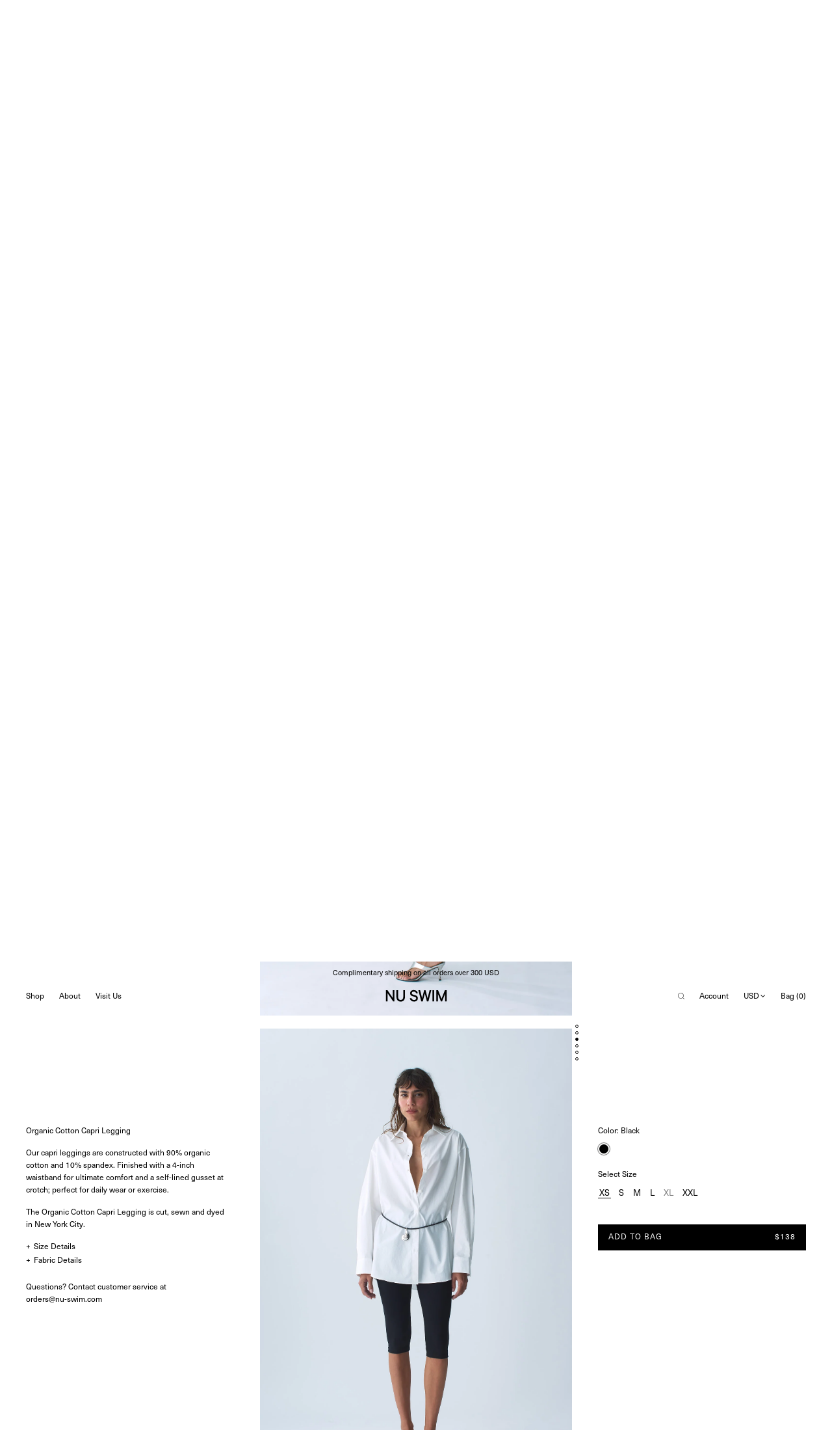

--- FILE ---
content_type: text/html; charset=utf-8
request_url: https://nu-swim.com/products/organic-cotton-capri-legging
body_size: 68369
content:
<!doctype html>
<html class="no-js">
  <head>
    <meta charset="UTF-8">
    <meta http-equiv="X-UA-Compatible" content="IE=edge,chrome=1">
    <meta name="viewport" content="width=device-width,initial-scale=1.0, user-scalable=0, maximum-scale=1.0">
    
      <link rel="shortcut icon" href="//nu-swim.com/cdn/shop/files/NS-favicon_32x32.png?v=1739455562" type="image/png">
    
    
      <title>
        Organic Cotton Capri Legging
        |
        Nu Swim
      </title>
    
    
      <meta name="description" content="Our short stretch shorts are constructed with 90% organic cotton and 10% spandex. Finished with a 4-inch waistband for ultimate comfort. Cut, sewn and dyed in New York City.">
    
    <link rel="canonical" href="https://nu-swim.com/products/organic-cotton-capri-legging">
    

  <meta property="og:type" content="product">
  <meta property="og:title" content="Organic Cotton Capri Legging">
  
  <meta property="og:image" content="http://nu-swim.com/cdn/shop/files/greyheathertop_a7f348d2-70f9-4f4c-aa27-924291072329_600x600.jpg?v=1760557517">
  <meta property="og:image:secure_url" content="https://nu-swim.com/cdn/shop/files/greyheathertop_a7f348d2-70f9-4f4c-aa27-924291072329_600x600.jpg?v=1760557517">
  
  <meta property="og:image" content="http://nu-swim.com/cdn/shop/files/230502_NuSwimSS2416573_2b4cfa9b-223f-4d9c-8ff2-b81234123f0d_600x600.jpg?v=1760557517">
  <meta property="og:image:secure_url" content="https://nu-swim.com/cdn/shop/files/230502_NuSwimSS2416573_2b4cfa9b-223f-4d9c-8ff2-b81234123f0d_600x600.jpg?v=1760557517">
  
  <meta property="og:image" content="http://nu-swim.com/cdn/shop/files/230502_NuSwimSS2416563_b50b731c-632f-4c6e-9905-d1f0da362bfc_600x600.jpg?v=1760557517">
  <meta property="og:image:secure_url" content="https://nu-swim.com/cdn/shop/files/230502_NuSwimSS2416563_b50b731c-632f-4c6e-9905-d1f0da362bfc_600x600.jpg?v=1760557517">
  
  <meta property="og:price:amount" content="138">
  <meta property="og:price:currency" content="USD">


  <meta property="og:description" content="Our short stretch shorts are constructed with 90% organic cotton and 10% spandex. Finished with a 4-inch waistband for ultimate comfort. Cut, sewn and dyed in New York City.">

  <meta property="og:url" content="https://nu-swim.com/products/organic-cotton-capri-legging">
  <meta property="og:site_name" content="Nu Swim">





<meta name="twitter:card" content="summary">

  <meta name="twitter:title" content="Organic Cotton Capri Legging">
  <meta name="twitter:description" content="Our short stretch shorts are constructed with 90% organic cotton and 10% spandex. Finished with a 4-inch waistband for ultimate comfort. Cut, sewn and dyed in New York City.">
  <meta name="twitter:image" content="https://nu-swim.com/cdn/shop/files/greyheathertop_a7f348d2-70f9-4f4c-aa27-924291072329_240x240.jpg?v=1760557517">
  <meta name="twitter:image:width" content="240">
  <meta name="twitter:image:height" content="240">

    <script>window.performance && window.performance.mark && window.performance.mark('shopify.content_for_header.start');</script><meta name="google-site-verification" content="kxn0OWhgvGAbUQAwTgqM0cnkgiyIyuNsNP6F8stxfQo">
<meta id="shopify-digital-wallet" name="shopify-digital-wallet" content="/11322464/digital_wallets/dialog">
<meta name="shopify-checkout-api-token" content="d76bf5bdbc8afc0c9cc41f2210798028">
<link rel="alternate" type="application/json+oembed" href="https://nu-swim.com/products/organic-cotton-capri-legging.oembed">
<script async="async" src="/checkouts/internal/preloads.js?locale=en-US"></script>
<link rel="preconnect" href="https://shop.app" crossorigin="anonymous">
<script async="async" src="https://shop.app/checkouts/internal/preloads.js?locale=en-US&shop_id=11322464" crossorigin="anonymous"></script>
<script id="apple-pay-shop-capabilities" type="application/json">{"shopId":11322464,"countryCode":"US","currencyCode":"USD","merchantCapabilities":["supports3DS"],"merchantId":"gid:\/\/shopify\/Shop\/11322464","merchantName":"Nu Swim","requiredBillingContactFields":["postalAddress","email","phone"],"requiredShippingContactFields":["postalAddress","email","phone"],"shippingType":"shipping","supportedNetworks":["visa","masterCard","amex","discover","elo","jcb"],"total":{"type":"pending","label":"Nu Swim","amount":"1.00"},"shopifyPaymentsEnabled":true,"supportsSubscriptions":true}</script>
<script id="shopify-features" type="application/json">{"accessToken":"d76bf5bdbc8afc0c9cc41f2210798028","betas":["rich-media-storefront-analytics"],"domain":"nu-swim.com","predictiveSearch":true,"shopId":11322464,"locale":"en"}</script>
<script>var Shopify = Shopify || {};
Shopify.shop = "nunuswim.myshopify.com";
Shopify.locale = "en";
Shopify.currency = {"active":"USD","rate":"1.0"};
Shopify.country = "US";
Shopify.theme = {"name":"Nu Swim v17 - Feb 2025","id":129958543454,"schema_name":null,"schema_version":null,"theme_store_id":765,"role":"main"};
Shopify.theme.handle = "null";
Shopify.theme.style = {"id":null,"handle":null};
Shopify.cdnHost = "nu-swim.com/cdn";
Shopify.routes = Shopify.routes || {};
Shopify.routes.root = "/";</script>
<script type="module">!function(o){(o.Shopify=o.Shopify||{}).modules=!0}(window);</script>
<script>!function(o){function n(){var o=[];function n(){o.push(Array.prototype.slice.apply(arguments))}return n.q=o,n}var t=o.Shopify=o.Shopify||{};t.loadFeatures=n(),t.autoloadFeatures=n()}(window);</script>
<script>
  window.ShopifyPay = window.ShopifyPay || {};
  window.ShopifyPay.apiHost = "shop.app\/pay";
  window.ShopifyPay.redirectState = null;
</script>
<script id="shop-js-analytics" type="application/json">{"pageType":"product"}</script>
<script defer="defer" async type="module" src="//nu-swim.com/cdn/shopifycloud/shop-js/modules/v2/client.init-shop-cart-sync_IZsNAliE.en.esm.js"></script>
<script defer="defer" async type="module" src="//nu-swim.com/cdn/shopifycloud/shop-js/modules/v2/chunk.common_0OUaOowp.esm.js"></script>
<script type="module">
  await import("//nu-swim.com/cdn/shopifycloud/shop-js/modules/v2/client.init-shop-cart-sync_IZsNAliE.en.esm.js");
await import("//nu-swim.com/cdn/shopifycloud/shop-js/modules/v2/chunk.common_0OUaOowp.esm.js");

  window.Shopify.SignInWithShop?.initShopCartSync?.({"fedCMEnabled":true,"windoidEnabled":true});

</script>
<script>
  window.Shopify = window.Shopify || {};
  if (!window.Shopify.featureAssets) window.Shopify.featureAssets = {};
  window.Shopify.featureAssets['shop-js'] = {"shop-cart-sync":["modules/v2/client.shop-cart-sync_DLOhI_0X.en.esm.js","modules/v2/chunk.common_0OUaOowp.esm.js"],"init-fed-cm":["modules/v2/client.init-fed-cm_C6YtU0w6.en.esm.js","modules/v2/chunk.common_0OUaOowp.esm.js"],"shop-button":["modules/v2/client.shop-button_BCMx7GTG.en.esm.js","modules/v2/chunk.common_0OUaOowp.esm.js"],"shop-cash-offers":["modules/v2/client.shop-cash-offers_BT26qb5j.en.esm.js","modules/v2/chunk.common_0OUaOowp.esm.js","modules/v2/chunk.modal_CGo_dVj3.esm.js"],"init-windoid":["modules/v2/client.init-windoid_B9PkRMql.en.esm.js","modules/v2/chunk.common_0OUaOowp.esm.js"],"init-shop-email-lookup-coordinator":["modules/v2/client.init-shop-email-lookup-coordinator_DZkqjsbU.en.esm.js","modules/v2/chunk.common_0OUaOowp.esm.js"],"shop-toast-manager":["modules/v2/client.shop-toast-manager_Di2EnuM7.en.esm.js","modules/v2/chunk.common_0OUaOowp.esm.js"],"shop-login-button":["modules/v2/client.shop-login-button_BtqW_SIO.en.esm.js","modules/v2/chunk.common_0OUaOowp.esm.js","modules/v2/chunk.modal_CGo_dVj3.esm.js"],"avatar":["modules/v2/client.avatar_BTnouDA3.en.esm.js"],"pay-button":["modules/v2/client.pay-button_CWa-C9R1.en.esm.js","modules/v2/chunk.common_0OUaOowp.esm.js"],"init-shop-cart-sync":["modules/v2/client.init-shop-cart-sync_IZsNAliE.en.esm.js","modules/v2/chunk.common_0OUaOowp.esm.js"],"init-customer-accounts":["modules/v2/client.init-customer-accounts_DenGwJTU.en.esm.js","modules/v2/client.shop-login-button_BtqW_SIO.en.esm.js","modules/v2/chunk.common_0OUaOowp.esm.js","modules/v2/chunk.modal_CGo_dVj3.esm.js"],"init-shop-for-new-customer-accounts":["modules/v2/client.init-shop-for-new-customer-accounts_JdHXxpS9.en.esm.js","modules/v2/client.shop-login-button_BtqW_SIO.en.esm.js","modules/v2/chunk.common_0OUaOowp.esm.js","modules/v2/chunk.modal_CGo_dVj3.esm.js"],"init-customer-accounts-sign-up":["modules/v2/client.init-customer-accounts-sign-up_D6__K_p8.en.esm.js","modules/v2/client.shop-login-button_BtqW_SIO.en.esm.js","modules/v2/chunk.common_0OUaOowp.esm.js","modules/v2/chunk.modal_CGo_dVj3.esm.js"],"checkout-modal":["modules/v2/client.checkout-modal_C_ZQDY6s.en.esm.js","modules/v2/chunk.common_0OUaOowp.esm.js","modules/v2/chunk.modal_CGo_dVj3.esm.js"],"shop-follow-button":["modules/v2/client.shop-follow-button_XetIsj8l.en.esm.js","modules/v2/chunk.common_0OUaOowp.esm.js","modules/v2/chunk.modal_CGo_dVj3.esm.js"],"lead-capture":["modules/v2/client.lead-capture_DvA72MRN.en.esm.js","modules/v2/chunk.common_0OUaOowp.esm.js","modules/v2/chunk.modal_CGo_dVj3.esm.js"],"shop-login":["modules/v2/client.shop-login_ClXNxyh6.en.esm.js","modules/v2/chunk.common_0OUaOowp.esm.js","modules/v2/chunk.modal_CGo_dVj3.esm.js"],"payment-terms":["modules/v2/client.payment-terms_CNlwjfZz.en.esm.js","modules/v2/chunk.common_0OUaOowp.esm.js","modules/v2/chunk.modal_CGo_dVj3.esm.js"]};
</script>
<script>(function() {
  var isLoaded = false;
  function asyncLoad() {
    if (isLoaded) return;
    isLoaded = true;
    var urls = ["https:\/\/assets1.adroll.com\/shopify\/latest\/j\/shopify_rolling_bootstrap_v2.js?adroll_adv_id=3XB5WWFLKVD7TISUIUC7XW\u0026adroll_pix_id=6RQ3YARNSVEAXNHIYQXJSH\u0026shop=nunuswim.myshopify.com","https:\/\/app.cloverly-ecommerce.com\/script\/shopify\/?shop=nunuswim.myshopify.com","https:\/\/cdn.shopify.com\/s\/files\/1\/1132\/2464\/t\/54\/assets\/globo.preorder.init.js?v=1639582041\u0026shop=nunuswim.myshopify.com","https:\/\/cdn.shopify.com\/s\/files\/1\/1132\/2464\/t\/66\/assets\/subscribe-it.js?v=1740852033\u0026shop=nunuswim.myshopify.com"];
    for (var i = 0; i < urls.length; i++) {
      var s = document.createElement('script');
      s.type = 'text/javascript';
      s.async = true;
      s.src = urls[i];
      var x = document.getElementsByTagName('script')[0];
      x.parentNode.insertBefore(s, x);
    }
  };
  if(window.attachEvent) {
    window.attachEvent('onload', asyncLoad);
  } else {
    window.addEventListener('load', asyncLoad, false);
  }
})();</script>
<script id="__st">var __st={"a":11322464,"offset":-18000,"reqid":"c758ca11-2afc-46bd-999c-616bff0fef51-1768388916","pageurl":"nu-swim.com\/products\/organic-cotton-capri-legging","u":"a8fadd1ed9d2","p":"product","rtyp":"product","rid":6655098650718};</script>
<script>window.ShopifyPaypalV4VisibilityTracking = true;</script>
<script id="form-persister">!function(){'use strict';const t='contact',e='new_comment',n=[[t,t],['blogs',e],['comments',e],[t,'customer']],o='password',r='form_key',c=['recaptcha-v3-token','g-recaptcha-response','h-captcha-response',o],s=()=>{try{return window.sessionStorage}catch{return}},i='__shopify_v',u=t=>t.elements[r],a=function(){const t=[...n].map((([t,e])=>`form[action*='/${t}']:not([data-nocaptcha='true']) input[name='form_type'][value='${e}']`)).join(',');var e;return e=t,()=>e?[...document.querySelectorAll(e)].map((t=>t.form)):[]}();function m(t){const e=u(t);a().includes(t)&&(!e||!e.value)&&function(t){try{if(!s())return;!function(t){const e=s();if(!e)return;const n=u(t);if(!n)return;const o=n.value;o&&e.removeItem(o)}(t);const e=Array.from(Array(32),(()=>Math.random().toString(36)[2])).join('');!function(t,e){u(t)||t.append(Object.assign(document.createElement('input'),{type:'hidden',name:r})),t.elements[r].value=e}(t,e),function(t,e){const n=s();if(!n)return;const r=[...t.querySelectorAll(`input[type='${o}']`)].map((({name:t})=>t)),u=[...c,...r],a={};for(const[o,c]of new FormData(t).entries())u.includes(o)||(a[o]=c);n.setItem(e,JSON.stringify({[i]:1,action:t.action,data:a}))}(t,e)}catch(e){console.error('failed to persist form',e)}}(t)}const f=t=>{if('true'===t.dataset.persistBound)return;const e=function(t,e){const n=function(t){return'function'==typeof t.submit?t.submit:HTMLFormElement.prototype.submit}(t).bind(t);return function(){let t;return()=>{t||(t=!0,(()=>{try{e(),n()}catch(t){(t=>{console.error('form submit failed',t)})(t)}})(),setTimeout((()=>t=!1),250))}}()}(t,(()=>{m(t)}));!function(t,e){if('function'==typeof t.submit&&'function'==typeof e)try{t.submit=e}catch{}}(t,e),t.addEventListener('submit',(t=>{t.preventDefault(),e()})),t.dataset.persistBound='true'};!function(){function t(t){const e=(t=>{const e=t.target;return e instanceof HTMLFormElement?e:e&&e.form})(t);e&&m(e)}document.addEventListener('submit',t),document.addEventListener('DOMContentLoaded',(()=>{const e=a();for(const t of e)f(t);var n;n=document.body,new window.MutationObserver((t=>{for(const e of t)if('childList'===e.type&&e.addedNodes.length)for(const t of e.addedNodes)1===t.nodeType&&'FORM'===t.tagName&&a().includes(t)&&f(t)})).observe(n,{childList:!0,subtree:!0,attributes:!1}),document.removeEventListener('submit',t)}))}()}();</script>
<script integrity="sha256-4kQ18oKyAcykRKYeNunJcIwy7WH5gtpwJnB7kiuLZ1E=" data-source-attribution="shopify.loadfeatures" defer="defer" src="//nu-swim.com/cdn/shopifycloud/storefront/assets/storefront/load_feature-a0a9edcb.js" crossorigin="anonymous"></script>
<script crossorigin="anonymous" defer="defer" src="//nu-swim.com/cdn/shopifycloud/storefront/assets/shopify_pay/storefront-65b4c6d7.js?v=20250812"></script>
<script data-source-attribution="shopify.dynamic_checkout.dynamic.init">var Shopify=Shopify||{};Shopify.PaymentButton=Shopify.PaymentButton||{isStorefrontPortableWallets:!0,init:function(){window.Shopify.PaymentButton.init=function(){};var t=document.createElement("script");t.src="https://nu-swim.com/cdn/shopifycloud/portable-wallets/latest/portable-wallets.en.js",t.type="module",document.head.appendChild(t)}};
</script>
<script data-source-attribution="shopify.dynamic_checkout.buyer_consent">
  function portableWalletsHideBuyerConsent(e){var t=document.getElementById("shopify-buyer-consent"),n=document.getElementById("shopify-subscription-policy-button");t&&n&&(t.classList.add("hidden"),t.setAttribute("aria-hidden","true"),n.removeEventListener("click",e))}function portableWalletsShowBuyerConsent(e){var t=document.getElementById("shopify-buyer-consent"),n=document.getElementById("shopify-subscription-policy-button");t&&n&&(t.classList.remove("hidden"),t.removeAttribute("aria-hidden"),n.addEventListener("click",e))}window.Shopify?.PaymentButton&&(window.Shopify.PaymentButton.hideBuyerConsent=portableWalletsHideBuyerConsent,window.Shopify.PaymentButton.showBuyerConsent=portableWalletsShowBuyerConsent);
</script>
<script data-source-attribution="shopify.dynamic_checkout.cart.bootstrap">document.addEventListener("DOMContentLoaded",(function(){function t(){return document.querySelector("shopify-accelerated-checkout-cart, shopify-accelerated-checkout")}if(t())Shopify.PaymentButton.init();else{new MutationObserver((function(e,n){t()&&(Shopify.PaymentButton.init(),n.disconnect())})).observe(document.body,{childList:!0,subtree:!0})}}));
</script>
<link id="shopify-accelerated-checkout-styles" rel="stylesheet" media="screen" href="https://nu-swim.com/cdn/shopifycloud/portable-wallets/latest/accelerated-checkout-backwards-compat.css" crossorigin="anonymous">
<style id="shopify-accelerated-checkout-cart">
        #shopify-buyer-consent {
  margin-top: 1em;
  display: inline-block;
  width: 100%;
}

#shopify-buyer-consent.hidden {
  display: none;
}

#shopify-subscription-policy-button {
  background: none;
  border: none;
  padding: 0;
  text-decoration: underline;
  font-size: inherit;
  cursor: pointer;
}

#shopify-subscription-policy-button::before {
  box-shadow: none;
}

      </style>

<script>window.performance && window.performance.mark && window.performance.mark('shopify.content_for_header.end');</script>
    <link href="//nu-swim.com/cdn/shop/t/69/assets/theme.css?v=184026997501096974791764103031" rel="stylesheet" type="text/css" media="all" />
    <script src="//code.jquery.com/jquery-1.10.2.js"></script>
    <script src="//nu-swim.com/cdn/shopifycloud/storefront/assets/themes_support/api.jquery-7ab1a3a4.js" type="text/javascript"></script>
    <script src="//nu-swim.com/cdn/shopifycloud/storefront/assets/themes_support/option_selection-b017cd28.js" type="text/javascript"></script>
    
    <script>
      var theme = {};
      theme.settings = {};
      theme.translations = {};
      theme.classes = {};
      theme.utils = {};
      theme.partials = {};
      theme.shop_url = 'https://nu-swim.com';
      theme.money_format = '${{amount_no_decimals}}';
      theme.currency_switcher_enabled = false;
      theme.cart_type = 'page';
      theme.home_auto_scroll = false;
      theme.translations.cart_subtotal = 'Subtotal';
      theme.translations.remove_item = 'Remove this item';
      theme.translations.remove_one_item = 'Remove one item';
      theme.translations.add_one_item = 'Add one item';
      theme.translations.products_sold_out_email_description = 'Please notify me when this is back in stock';
      theme.translations.general_search_see_all_results = 'See all results';
      theme.translations.mailing_list_success_message = 'Thanks for signing up!';
      theme.translations.mailing_list_email_blank = 'Email field is blank';
      theme.product_json = new Array();
      theme.variant_id_list = new Array();
    </script>
    <script src="/services/javascripts/currencies.js" type="text/javascript"></script>
    <script src="//nu-swim.com/cdn/shop/t/69/assets/theme.js?v=100832413464907093851741200603" type="text/javascript"></script>
    <link rel="stylesheet" type="text/css" href="//cdn.jsdelivr.net/npm/slick-carousel@1.8.1/slick/slick.css">
    <script type="text/javascript" src="//cdn.jsdelivr.net/npm/slick-carousel@1.8.1/slick/slick.min.js"></script>
    <script>
      window.mlvedaShopCurrency = "USD";
      window.shopCurrency = "USD";
      window.supported_currencies = "USD JPY GBP EUR KRW AUD NZD CAD DKK SEK NOK RUB MXN IDR";
    </script>


    <script type="application/json" data-ajax-cart-initial-state>
      {"note":null,"attributes":{},"original_total_price":0,"total_price":0,"total_discount":0,"total_weight":0.0,"item_count":0,"items":[],"requires_shipping":false,"currency":"USD","items_subtotal_price":0,"cart_level_discount_applications":[],"checkout_charge_amount":0}
    </script>

    <script type="module">
      import '//nu-swim.com/cdn/shop/t/69/assets/liquid-ajax-cart-v1.10.1.js?v=154438289896445493801739321234';
    </script>
    <meta name="facebook-domain-verification" content="zolftndjgg90qp2gin07gtnum39af1">
    <script>window.is_hulkpo_installed=true</script>
    <link rel="stylesheet" href="https://use.typekit.net/bwr8xrh.css">
  <link href="https://monorail-edge.shopifysvc.com" rel="dns-prefetch">
<script>(function(){if ("sendBeacon" in navigator && "performance" in window) {try {var session_token_from_headers = performance.getEntriesByType('navigation')[0].serverTiming.find(x => x.name == '_s').description;} catch {var session_token_from_headers = undefined;}var session_cookie_matches = document.cookie.match(/_shopify_s=([^;]*)/);var session_token_from_cookie = session_cookie_matches && session_cookie_matches.length === 2 ? session_cookie_matches[1] : "";var session_token = session_token_from_headers || session_token_from_cookie || "";function handle_abandonment_event(e) {var entries = performance.getEntries().filter(function(entry) {return /monorail-edge.shopifysvc.com/.test(entry.name);});if (!window.abandonment_tracked && entries.length === 0) {window.abandonment_tracked = true;var currentMs = Date.now();var navigation_start = performance.timing.navigationStart;var payload = {shop_id: 11322464,url: window.location.href,navigation_start,duration: currentMs - navigation_start,session_token,page_type: "product"};window.navigator.sendBeacon("https://monorail-edge.shopifysvc.com/v1/produce", JSON.stringify({schema_id: "online_store_buyer_site_abandonment/1.1",payload: payload,metadata: {event_created_at_ms: currentMs,event_sent_at_ms: currentMs}}));}}window.addEventListener('pagehide', handle_abandonment_event);}}());</script>
<script id="web-pixels-manager-setup">(function e(e,d,r,n,o){if(void 0===o&&(o={}),!Boolean(null===(a=null===(i=window.Shopify)||void 0===i?void 0:i.analytics)||void 0===a?void 0:a.replayQueue)){var i,a;window.Shopify=window.Shopify||{};var t=window.Shopify;t.analytics=t.analytics||{};var s=t.analytics;s.replayQueue=[],s.publish=function(e,d,r){return s.replayQueue.push([e,d,r]),!0};try{self.performance.mark("wpm:start")}catch(e){}var l=function(){var e={modern:/Edge?\/(1{2}[4-9]|1[2-9]\d|[2-9]\d{2}|\d{4,})\.\d+(\.\d+|)|Firefox\/(1{2}[4-9]|1[2-9]\d|[2-9]\d{2}|\d{4,})\.\d+(\.\d+|)|Chrom(ium|e)\/(9{2}|\d{3,})\.\d+(\.\d+|)|(Maci|X1{2}).+ Version\/(15\.\d+|(1[6-9]|[2-9]\d|\d{3,})\.\d+)([,.]\d+|)( \(\w+\)|)( Mobile\/\w+|) Safari\/|Chrome.+OPR\/(9{2}|\d{3,})\.\d+\.\d+|(CPU[ +]OS|iPhone[ +]OS|CPU[ +]iPhone|CPU IPhone OS|CPU iPad OS)[ +]+(15[._]\d+|(1[6-9]|[2-9]\d|\d{3,})[._]\d+)([._]\d+|)|Android:?[ /-](13[3-9]|1[4-9]\d|[2-9]\d{2}|\d{4,})(\.\d+|)(\.\d+|)|Android.+Firefox\/(13[5-9]|1[4-9]\d|[2-9]\d{2}|\d{4,})\.\d+(\.\d+|)|Android.+Chrom(ium|e)\/(13[3-9]|1[4-9]\d|[2-9]\d{2}|\d{4,})\.\d+(\.\d+|)|SamsungBrowser\/([2-9]\d|\d{3,})\.\d+/,legacy:/Edge?\/(1[6-9]|[2-9]\d|\d{3,})\.\d+(\.\d+|)|Firefox\/(5[4-9]|[6-9]\d|\d{3,})\.\d+(\.\d+|)|Chrom(ium|e)\/(5[1-9]|[6-9]\d|\d{3,})\.\d+(\.\d+|)([\d.]+$|.*Safari\/(?![\d.]+ Edge\/[\d.]+$))|(Maci|X1{2}).+ Version\/(10\.\d+|(1[1-9]|[2-9]\d|\d{3,})\.\d+)([,.]\d+|)( \(\w+\)|)( Mobile\/\w+|) Safari\/|Chrome.+OPR\/(3[89]|[4-9]\d|\d{3,})\.\d+\.\d+|(CPU[ +]OS|iPhone[ +]OS|CPU[ +]iPhone|CPU IPhone OS|CPU iPad OS)[ +]+(10[._]\d+|(1[1-9]|[2-9]\d|\d{3,})[._]\d+)([._]\d+|)|Android:?[ /-](13[3-9]|1[4-9]\d|[2-9]\d{2}|\d{4,})(\.\d+|)(\.\d+|)|Mobile Safari.+OPR\/([89]\d|\d{3,})\.\d+\.\d+|Android.+Firefox\/(13[5-9]|1[4-9]\d|[2-9]\d{2}|\d{4,})\.\d+(\.\d+|)|Android.+Chrom(ium|e)\/(13[3-9]|1[4-9]\d|[2-9]\d{2}|\d{4,})\.\d+(\.\d+|)|Android.+(UC? ?Browser|UCWEB|U3)[ /]?(15\.([5-9]|\d{2,})|(1[6-9]|[2-9]\d|\d{3,})\.\d+)\.\d+|SamsungBrowser\/(5\.\d+|([6-9]|\d{2,})\.\d+)|Android.+MQ{2}Browser\/(14(\.(9|\d{2,})|)|(1[5-9]|[2-9]\d|\d{3,})(\.\d+|))(\.\d+|)|K[Aa][Ii]OS\/(3\.\d+|([4-9]|\d{2,})\.\d+)(\.\d+|)/},d=e.modern,r=e.legacy,n=navigator.userAgent;return n.match(d)?"modern":n.match(r)?"legacy":"unknown"}(),u="modern"===l?"modern":"legacy",c=(null!=n?n:{modern:"",legacy:""})[u],f=function(e){return[e.baseUrl,"/wpm","/b",e.hashVersion,"modern"===e.buildTarget?"m":"l",".js"].join("")}({baseUrl:d,hashVersion:r,buildTarget:u}),m=function(e){var d=e.version,r=e.bundleTarget,n=e.surface,o=e.pageUrl,i=e.monorailEndpoint;return{emit:function(e){var a=e.status,t=e.errorMsg,s=(new Date).getTime(),l=JSON.stringify({metadata:{event_sent_at_ms:s},events:[{schema_id:"web_pixels_manager_load/3.1",payload:{version:d,bundle_target:r,page_url:o,status:a,surface:n,error_msg:t},metadata:{event_created_at_ms:s}}]});if(!i)return console&&console.warn&&console.warn("[Web Pixels Manager] No Monorail endpoint provided, skipping logging."),!1;try{return self.navigator.sendBeacon.bind(self.navigator)(i,l)}catch(e){}var u=new XMLHttpRequest;try{return u.open("POST",i,!0),u.setRequestHeader("Content-Type","text/plain"),u.send(l),!0}catch(e){return console&&console.warn&&console.warn("[Web Pixels Manager] Got an unhandled error while logging to Monorail."),!1}}}}({version:r,bundleTarget:l,surface:e.surface,pageUrl:self.location.href,monorailEndpoint:e.monorailEndpoint});try{o.browserTarget=l,function(e){var d=e.src,r=e.async,n=void 0===r||r,o=e.onload,i=e.onerror,a=e.sri,t=e.scriptDataAttributes,s=void 0===t?{}:t,l=document.createElement("script"),u=document.querySelector("head"),c=document.querySelector("body");if(l.async=n,l.src=d,a&&(l.integrity=a,l.crossOrigin="anonymous"),s)for(var f in s)if(Object.prototype.hasOwnProperty.call(s,f))try{l.dataset[f]=s[f]}catch(e){}if(o&&l.addEventListener("load",o),i&&l.addEventListener("error",i),u)u.appendChild(l);else{if(!c)throw new Error("Did not find a head or body element to append the script");c.appendChild(l)}}({src:f,async:!0,onload:function(){if(!function(){var e,d;return Boolean(null===(d=null===(e=window.Shopify)||void 0===e?void 0:e.analytics)||void 0===d?void 0:d.initialized)}()){var d=window.webPixelsManager.init(e)||void 0;if(d){var r=window.Shopify.analytics;r.replayQueue.forEach((function(e){var r=e[0],n=e[1],o=e[2];d.publishCustomEvent(r,n,o)})),r.replayQueue=[],r.publish=d.publishCustomEvent,r.visitor=d.visitor,r.initialized=!0}}},onerror:function(){return m.emit({status:"failed",errorMsg:"".concat(f," has failed to load")})},sri:function(e){var d=/^sha384-[A-Za-z0-9+/=]+$/;return"string"==typeof e&&d.test(e)}(c)?c:"",scriptDataAttributes:o}),m.emit({status:"loading"})}catch(e){m.emit({status:"failed",errorMsg:(null==e?void 0:e.message)||"Unknown error"})}}})({shopId: 11322464,storefrontBaseUrl: "https://nu-swim.com",extensionsBaseUrl: "https://extensions.shopifycdn.com/cdn/shopifycloud/web-pixels-manager",monorailEndpoint: "https://monorail-edge.shopifysvc.com/unstable/produce_batch",surface: "storefront-renderer",enabledBetaFlags: ["2dca8a86","a0d5f9d2"],webPixelsConfigList: [{"id":"905805918","configuration":"{\"config\":\"{\\\"google_tag_ids\\\":[\\\"GT-NNM9B554\\\"],\\\"target_country\\\":\\\"US\\\",\\\"gtag_events\\\":[{\\\"type\\\":\\\"view_item\\\",\\\"action_label\\\":\\\"MC-E5N97826ZS\\\"},{\\\"type\\\":\\\"purchase\\\",\\\"action_label\\\":\\\"MC-E5N97826ZS\\\"},{\\\"type\\\":\\\"page_view\\\",\\\"action_label\\\":\\\"MC-E5N97826ZS\\\"}],\\\"enable_monitoring_mode\\\":false}\"}","eventPayloadVersion":"v1","runtimeContext":"OPEN","scriptVersion":"b2a88bafab3e21179ed38636efcd8a93","type":"APP","apiClientId":1780363,"privacyPurposes":[],"dataSharingAdjustments":{"protectedCustomerApprovalScopes":["read_customer_address","read_customer_email","read_customer_name","read_customer_personal_data","read_customer_phone"]}},{"id":"167477342","configuration":"{\"pixel_id\":\"456123658359857\",\"pixel_type\":\"facebook_pixel\",\"metaapp_system_user_token\":\"-\"}","eventPayloadVersion":"v1","runtimeContext":"OPEN","scriptVersion":"ca16bc87fe92b6042fbaa3acc2fbdaa6","type":"APP","apiClientId":2329312,"privacyPurposes":["ANALYTICS","MARKETING","SALE_OF_DATA"],"dataSharingAdjustments":{"protectedCustomerApprovalScopes":["read_customer_address","read_customer_email","read_customer_name","read_customer_personal_data","read_customer_phone"]}},{"id":"77070430","configuration":"{\"tagID\":\"2614086092005\"}","eventPayloadVersion":"v1","runtimeContext":"STRICT","scriptVersion":"18031546ee651571ed29edbe71a3550b","type":"APP","apiClientId":3009811,"privacyPurposes":["ANALYTICS","MARKETING","SALE_OF_DATA"],"dataSharingAdjustments":{"protectedCustomerApprovalScopes":["read_customer_address","read_customer_email","read_customer_name","read_customer_personal_data","read_customer_phone"]}},{"id":"100696158","eventPayloadVersion":"v1","runtimeContext":"LAX","scriptVersion":"1","type":"CUSTOM","privacyPurposes":["ANALYTICS"],"name":"Google Analytics tag (migrated)"},{"id":"shopify-app-pixel","configuration":"{}","eventPayloadVersion":"v1","runtimeContext":"STRICT","scriptVersion":"0450","apiClientId":"shopify-pixel","type":"APP","privacyPurposes":["ANALYTICS","MARKETING"]},{"id":"shopify-custom-pixel","eventPayloadVersion":"v1","runtimeContext":"LAX","scriptVersion":"0450","apiClientId":"shopify-pixel","type":"CUSTOM","privacyPurposes":["ANALYTICS","MARKETING"]}],isMerchantRequest: false,initData: {"shop":{"name":"Nu Swim","paymentSettings":{"currencyCode":"USD"},"myshopifyDomain":"nunuswim.myshopify.com","countryCode":"US","storefrontUrl":"https:\/\/nu-swim.com"},"customer":null,"cart":null,"checkout":null,"productVariants":[{"price":{"amount":138.0,"currencyCode":"USD"},"product":{"title":"Organic Cotton Capri Legging","vendor":"Nu Swim","id":"6655098650718","untranslatedTitle":"Organic Cotton Capri Legging","url":"\/products\/organic-cotton-capri-legging","type":"Clothing"},"id":"39628465274974","image":{"src":"\/\/nu-swim.com\/cdn\/shop\/files\/230502_NuSwimSS2416563_b50b731c-632f-4c6e-9905-d1f0da362bfc.jpg?v=1760557517"},"sku":"NS-K28-Black-XS","title":"Black \/ XS","untranslatedTitle":"Black \/ XS"},{"price":{"amount":138.0,"currencyCode":"USD"},"product":{"title":"Organic Cotton Capri Legging","vendor":"Nu Swim","id":"6655098650718","untranslatedTitle":"Organic Cotton Capri Legging","url":"\/products\/organic-cotton-capri-legging","type":"Clothing"},"id":"39628465340510","image":{"src":"\/\/nu-swim.com\/cdn\/shop\/files\/230502_NuSwimSS2416563_b50b731c-632f-4c6e-9905-d1f0da362bfc.jpg?v=1760557517"},"sku":"NS-K28-Black-S","title":"Black \/ S","untranslatedTitle":"Black \/ S"},{"price":{"amount":138.0,"currencyCode":"USD"},"product":{"title":"Organic Cotton Capri Legging","vendor":"Nu Swim","id":"6655098650718","untranslatedTitle":"Organic Cotton Capri Legging","url":"\/products\/organic-cotton-capri-legging","type":"Clothing"},"id":"39628465406046","image":{"src":"\/\/nu-swim.com\/cdn\/shop\/files\/230502_NuSwimSS2416563_b50b731c-632f-4c6e-9905-d1f0da362bfc.jpg?v=1760557517"},"sku":"NS-K28-Black-M","title":"Black \/ M","untranslatedTitle":"Black \/ M"},{"price":{"amount":138.0,"currencyCode":"USD"},"product":{"title":"Organic Cotton Capri Legging","vendor":"Nu Swim","id":"6655098650718","untranslatedTitle":"Organic Cotton Capri Legging","url":"\/products\/organic-cotton-capri-legging","type":"Clothing"},"id":"39628465471582","image":{"src":"\/\/nu-swim.com\/cdn\/shop\/files\/230502_NuSwimSS2416563_b50b731c-632f-4c6e-9905-d1f0da362bfc.jpg?v=1760557517"},"sku":"NS-K28-Black-L","title":"Black \/ L","untranslatedTitle":"Black \/ L"},{"price":{"amount":138.0,"currencyCode":"USD"},"product":{"title":"Organic Cotton Capri Legging","vendor":"Nu Swim","id":"6655098650718","untranslatedTitle":"Organic Cotton Capri Legging","url":"\/products\/organic-cotton-capri-legging","type":"Clothing"},"id":"39628465537118","image":{"src":"\/\/nu-swim.com\/cdn\/shop\/files\/230502_NuSwimSS2416563_b50b731c-632f-4c6e-9905-d1f0da362bfc.jpg?v=1760557517"},"sku":"NS-K28-Black-XL","title":"Black \/ XL","untranslatedTitle":"Black \/ XL"},{"price":{"amount":138.0,"currencyCode":"USD"},"product":{"title":"Organic Cotton Capri Legging","vendor":"Nu Swim","id":"6655098650718","untranslatedTitle":"Organic Cotton Capri Legging","url":"\/products\/organic-cotton-capri-legging","type":"Clothing"},"id":"39628465602654","image":{"src":"\/\/nu-swim.com\/cdn\/shop\/files\/230502_NuSwimSS2416563_b50b731c-632f-4c6e-9905-d1f0da362bfc.jpg?v=1760557517"},"sku":"NS-K28-Black-XXL","title":"Black \/ XXL","untranslatedTitle":"Black \/ XXL"}],"purchasingCompany":null},},"https://nu-swim.com/cdn","7cecd0b6w90c54c6cpe92089d5m57a67346",{"modern":"","legacy":""},{"shopId":"11322464","storefrontBaseUrl":"https:\/\/nu-swim.com","extensionBaseUrl":"https:\/\/extensions.shopifycdn.com\/cdn\/shopifycloud\/web-pixels-manager","surface":"storefront-renderer","enabledBetaFlags":"[\"2dca8a86\", \"a0d5f9d2\"]","isMerchantRequest":"false","hashVersion":"7cecd0b6w90c54c6cpe92089d5m57a67346","publish":"custom","events":"[[\"page_viewed\",{}],[\"product_viewed\",{\"productVariant\":{\"price\":{\"amount\":138.0,\"currencyCode\":\"USD\"},\"product\":{\"title\":\"Organic Cotton Capri Legging\",\"vendor\":\"Nu Swim\",\"id\":\"6655098650718\",\"untranslatedTitle\":\"Organic Cotton Capri Legging\",\"url\":\"\/products\/organic-cotton-capri-legging\",\"type\":\"Clothing\"},\"id\":\"39628465274974\",\"image\":{\"src\":\"\/\/nu-swim.com\/cdn\/shop\/files\/230502_NuSwimSS2416563_b50b731c-632f-4c6e-9905-d1f0da362bfc.jpg?v=1760557517\"},\"sku\":\"NS-K28-Black-XS\",\"title\":\"Black \/ XS\",\"untranslatedTitle\":\"Black \/ XS\"}}]]"});</script><script>
  window.ShopifyAnalytics = window.ShopifyAnalytics || {};
  window.ShopifyAnalytics.meta = window.ShopifyAnalytics.meta || {};
  window.ShopifyAnalytics.meta.currency = 'USD';
  var meta = {"product":{"id":6655098650718,"gid":"gid:\/\/shopify\/Product\/6655098650718","vendor":"Nu Swim","type":"Clothing","handle":"organic-cotton-capri-legging","variants":[{"id":39628465274974,"price":13800,"name":"Organic Cotton Capri Legging - Black \/ XS","public_title":"Black \/ XS","sku":"NS-K28-Black-XS"},{"id":39628465340510,"price":13800,"name":"Organic Cotton Capri Legging - Black \/ S","public_title":"Black \/ S","sku":"NS-K28-Black-S"},{"id":39628465406046,"price":13800,"name":"Organic Cotton Capri Legging - Black \/ M","public_title":"Black \/ M","sku":"NS-K28-Black-M"},{"id":39628465471582,"price":13800,"name":"Organic Cotton Capri Legging - Black \/ L","public_title":"Black \/ L","sku":"NS-K28-Black-L"},{"id":39628465537118,"price":13800,"name":"Organic Cotton Capri Legging - Black \/ XL","public_title":"Black \/ XL","sku":"NS-K28-Black-XL"},{"id":39628465602654,"price":13800,"name":"Organic Cotton Capri Legging - Black \/ XXL","public_title":"Black \/ XXL","sku":"NS-K28-Black-XXL"}],"remote":false},"page":{"pageType":"product","resourceType":"product","resourceId":6655098650718,"requestId":"c758ca11-2afc-46bd-999c-616bff0fef51-1768388916"}};
  for (var attr in meta) {
    window.ShopifyAnalytics.meta[attr] = meta[attr];
  }
</script>
<script class="analytics">
  (function () {
    var customDocumentWrite = function(content) {
      var jquery = null;

      if (window.jQuery) {
        jquery = window.jQuery;
      } else if (window.Checkout && window.Checkout.$) {
        jquery = window.Checkout.$;
      }

      if (jquery) {
        jquery('body').append(content);
      }
    };

    var hasLoggedConversion = function(token) {
      if (token) {
        return document.cookie.indexOf('loggedConversion=' + token) !== -1;
      }
      return false;
    }

    var setCookieIfConversion = function(token) {
      if (token) {
        var twoMonthsFromNow = new Date(Date.now());
        twoMonthsFromNow.setMonth(twoMonthsFromNow.getMonth() + 2);

        document.cookie = 'loggedConversion=' + token + '; expires=' + twoMonthsFromNow;
      }
    }

    var trekkie = window.ShopifyAnalytics.lib = window.trekkie = window.trekkie || [];
    if (trekkie.integrations) {
      return;
    }
    trekkie.methods = [
      'identify',
      'page',
      'ready',
      'track',
      'trackForm',
      'trackLink'
    ];
    trekkie.factory = function(method) {
      return function() {
        var args = Array.prototype.slice.call(arguments);
        args.unshift(method);
        trekkie.push(args);
        return trekkie;
      };
    };
    for (var i = 0; i < trekkie.methods.length; i++) {
      var key = trekkie.methods[i];
      trekkie[key] = trekkie.factory(key);
    }
    trekkie.load = function(config) {
      trekkie.config = config || {};
      trekkie.config.initialDocumentCookie = document.cookie;
      var first = document.getElementsByTagName('script')[0];
      var script = document.createElement('script');
      script.type = 'text/javascript';
      script.onerror = function(e) {
        var scriptFallback = document.createElement('script');
        scriptFallback.type = 'text/javascript';
        scriptFallback.onerror = function(error) {
                var Monorail = {
      produce: function produce(monorailDomain, schemaId, payload) {
        var currentMs = new Date().getTime();
        var event = {
          schema_id: schemaId,
          payload: payload,
          metadata: {
            event_created_at_ms: currentMs,
            event_sent_at_ms: currentMs
          }
        };
        return Monorail.sendRequest("https://" + monorailDomain + "/v1/produce", JSON.stringify(event));
      },
      sendRequest: function sendRequest(endpointUrl, payload) {
        // Try the sendBeacon API
        if (window && window.navigator && typeof window.navigator.sendBeacon === 'function' && typeof window.Blob === 'function' && !Monorail.isIos12()) {
          var blobData = new window.Blob([payload], {
            type: 'text/plain'
          });

          if (window.navigator.sendBeacon(endpointUrl, blobData)) {
            return true;
          } // sendBeacon was not successful

        } // XHR beacon

        var xhr = new XMLHttpRequest();

        try {
          xhr.open('POST', endpointUrl);
          xhr.setRequestHeader('Content-Type', 'text/plain');
          xhr.send(payload);
        } catch (e) {
          console.log(e);
        }

        return false;
      },
      isIos12: function isIos12() {
        return window.navigator.userAgent.lastIndexOf('iPhone; CPU iPhone OS 12_') !== -1 || window.navigator.userAgent.lastIndexOf('iPad; CPU OS 12_') !== -1;
      }
    };
    Monorail.produce('monorail-edge.shopifysvc.com',
      'trekkie_storefront_load_errors/1.1',
      {shop_id: 11322464,
      theme_id: 129958543454,
      app_name: "storefront",
      context_url: window.location.href,
      source_url: "//nu-swim.com/cdn/s/trekkie.storefront.55c6279c31a6628627b2ba1c5ff367020da294e2.min.js"});

        };
        scriptFallback.async = true;
        scriptFallback.src = '//nu-swim.com/cdn/s/trekkie.storefront.55c6279c31a6628627b2ba1c5ff367020da294e2.min.js';
        first.parentNode.insertBefore(scriptFallback, first);
      };
      script.async = true;
      script.src = '//nu-swim.com/cdn/s/trekkie.storefront.55c6279c31a6628627b2ba1c5ff367020da294e2.min.js';
      first.parentNode.insertBefore(script, first);
    };
    trekkie.load(
      {"Trekkie":{"appName":"storefront","development":false,"defaultAttributes":{"shopId":11322464,"isMerchantRequest":null,"themeId":129958543454,"themeCityHash":"14560213754846354129","contentLanguage":"en","currency":"USD","eventMetadataId":"8be3ab15-251d-480b-a9ba-297212dd6aab"},"isServerSideCookieWritingEnabled":true,"monorailRegion":"shop_domain","enabledBetaFlags":["65f19447"]},"Session Attribution":{},"S2S":{"facebookCapiEnabled":true,"source":"trekkie-storefront-renderer","apiClientId":580111}}
    );

    var loaded = false;
    trekkie.ready(function() {
      if (loaded) return;
      loaded = true;

      window.ShopifyAnalytics.lib = window.trekkie;

      var originalDocumentWrite = document.write;
      document.write = customDocumentWrite;
      try { window.ShopifyAnalytics.merchantGoogleAnalytics.call(this); } catch(error) {};
      document.write = originalDocumentWrite;

      window.ShopifyAnalytics.lib.page(null,{"pageType":"product","resourceType":"product","resourceId":6655098650718,"requestId":"c758ca11-2afc-46bd-999c-616bff0fef51-1768388916","shopifyEmitted":true});

      var match = window.location.pathname.match(/checkouts\/(.+)\/(thank_you|post_purchase)/)
      var token = match? match[1]: undefined;
      if (!hasLoggedConversion(token)) {
        setCookieIfConversion(token);
        window.ShopifyAnalytics.lib.track("Viewed Product",{"currency":"USD","variantId":39628465274974,"productId":6655098650718,"productGid":"gid:\/\/shopify\/Product\/6655098650718","name":"Organic Cotton Capri Legging - Black \/ XS","price":"138.00","sku":"NS-K28-Black-XS","brand":"Nu Swim","variant":"Black \/ XS","category":"Clothing","nonInteraction":true,"remote":false},undefined,undefined,{"shopifyEmitted":true});
      window.ShopifyAnalytics.lib.track("monorail:\/\/trekkie_storefront_viewed_product\/1.1",{"currency":"USD","variantId":39628465274974,"productId":6655098650718,"productGid":"gid:\/\/shopify\/Product\/6655098650718","name":"Organic Cotton Capri Legging - Black \/ XS","price":"138.00","sku":"NS-K28-Black-XS","brand":"Nu Swim","variant":"Black \/ XS","category":"Clothing","nonInteraction":true,"remote":false,"referer":"https:\/\/nu-swim.com\/products\/organic-cotton-capri-legging"});
      }
    });


        var eventsListenerScript = document.createElement('script');
        eventsListenerScript.async = true;
        eventsListenerScript.src = "//nu-swim.com/cdn/shopifycloud/storefront/assets/shop_events_listener-3da45d37.js";
        document.getElementsByTagName('head')[0].appendChild(eventsListenerScript);

})();</script>
  <script>
  if (!window.ga || (window.ga && typeof window.ga !== 'function')) {
    window.ga = function ga() {
      (window.ga.q = window.ga.q || []).push(arguments);
      if (window.Shopify && window.Shopify.analytics && typeof window.Shopify.analytics.publish === 'function') {
        window.Shopify.analytics.publish("ga_stub_called", {}, {sendTo: "google_osp_migration"});
      }
      console.error("Shopify's Google Analytics stub called with:", Array.from(arguments), "\nSee https://help.shopify.com/manual/promoting-marketing/pixels/pixel-migration#google for more information.");
    };
    if (window.Shopify && window.Shopify.analytics && typeof window.Shopify.analytics.publish === 'function') {
      window.Shopify.analytics.publish("ga_stub_initialized", {}, {sendTo: "google_osp_migration"});
    }
  }
</script>
<script
  defer
  src="https://nu-swim.com/cdn/shopifycloud/perf-kit/shopify-perf-kit-3.0.3.min.js"
  data-application="storefront-renderer"
  data-shop-id="11322464"
  data-render-region="gcp-us-central1"
  data-page-type="product"
  data-theme-instance-id="129958543454"
  data-theme-name=""
  data-theme-version=""
  data-monorail-region="shop_domain"
  data-resource-timing-sampling-rate="10"
  data-shs="true"
  data-shs-beacon="true"
  data-shs-export-with-fetch="true"
  data-shs-logs-sample-rate="1"
  data-shs-beacon-endpoint="https://nu-swim.com/api/collect"
></script>
</head>
  <body class="template--product page--organic-cotton-capri-legging">
    <div id="shopify-section-cart" class="shopify-section"><style>
	body.cart-open {
	overflow: hidden;    
	}
	#cart-button {
	cursor: pointer;
	display: inline-block;
	}
	#cart-drawer-wrapper {
	position: fixed;
	top: 0;
	bottom: 0;
	left: 0;
	right: 0;
	z-index: 999999 !important;
	display: none;
	}
	#cart-drawer-overlay {
	position: absolute;
	top: 0;
	bottom: 0;
	left: 0;
	right: 0;
	background: rgba(255,255,255,.5);
	}
	#cart-drawer {
	position: absolute;
	width: 100%;
	max-width: 400px;
	right: 0;
	top: 0;
	bottom: 0;
	background: white;
	height: 100vh;
	display: flex;
	flex-direction: column;
	justify-content: space-between;
      	padding: 30px 40px 40px 40px ;
      padding: 25px;
	}
	#cart-top {
	display: flex;
	justify-content: space-between;
	align-items: center;
	padding-bottom: 25px;
	}
	#cart-drawer form {
	height: calc(100vh - 50px);
	display: flex;
	flex-direction: column;
	justify-content: space-between;
	}
	#cart-close {
	cursor: pointer;
      font-weight: 200;
	}
	#cart-drawer-bottom {
	background: white;
	width: 100%;
	padding: 25px 0 0 0;
	}
	#cart-drawer-bottom button{
	border: 1px solid black;
	background: white;
	width: 100%;
	padding: 8px 20px;
	text-transform: uppercase;
	margin-top: 20px;
	}
	.ajax-cart-section {
	flex: 1;
	overflow: scroll;
	}
	#cart-drawer h3 {
	font-size: 11px;
	font-weight: 400;
	margin: 0 0 25px 0;
	padding: 0 0 25px 0;
	text-transform: uppercase;
	border-bottom: 1px solid black;
	}
	#subtotal-line {
	display: flex;
	justify-content: space-between;
	margin-bottom: 20px;
	}
	#cart-return {
	padding-top: 20px;
	margin-top: 20px;
	border-top: 1px solid black;
	/*line-height: 2;*/
	}
	#cart-return a {
	border-bottom: 1px solid black;
	}
	#cart-return a:first-child {
	margin-bottom: 5px;
	display: inline-block;
	}
	.my-cart__items img {
	width: 100%;
	height: auto;
	display: block;
	}
	.cart-item-left {
	width: 100px;
	}
	.cart-item {
	display: flex;
	align-items: flex-start;
	margin-bottom: 40px;
	}
	.cart-item:last-child {
	margin-bottom: 0px;
	}
	.cart-item input {
	width: 20px;
	display: inline-block;
	border: 0;
	border-radius: 0;
	background: transparent;
	text-align: center;
	font-size: 11px;
	line-height: 15px;
	font-family: neue-haas-unica;
	pointer-events: none;
	margin: 0;
	padding: 0;
      color: black;
	}
	input[type=number] {
	-moz-appearance: textfield;
	}
	input::-webkit-outer-spin-button,
	input::-webkit-inner-spin-button {
	-webkit-appearance: none;
	margin: 0;
	}
	.cart-item-right {
	padding-left: 40px;
	display: flex;
	justify-content: space-between;
	flex-direction: column;
	width: calc(100% - 140px);
	}
	.cart-title {
	font-weight: 400;
	}
	.cart-item-right .money {
	display: block;
	padding-bottom: 10px;
	}
	.item-options {
	padding-bottom: 10px;
	}
	.cart-remove {
	opacity: 50%;
	padding-top: 10px;
	display: block;
	}
	#cart-inner-wrapper {
	display: flex;
	flex-direction: column;
	flex:1;
	height: calc(100vh - 50px - 52px);
	}

  #empty-cart-mobile {display: none;}
	

   #cart-top strong {
    font-weight: normal;
  }

  #cart-top .cart-count {
    color: black 
  }

  #cart-close {
    font-size: 34px;
    line-height: 1;
  }


  
	@media only screen and (max-width: 768px) {
	#cart-drawer {
    display:none;
	max-width: 375px;
      padding: 20px;
      
	}

  #empty-cart-mobile {
    display: block;
                     font-size: 14px;
  }
        #empty-cart {display: none;}
      
  #empty-cart-mobile a {
    display: block;
    margin: 5px 0;
  }

        #empty-cart-mobile a:first-child {
    display: block;
    margin: 20px 0 5px 0;
}

              #empty-cart-mobile a:last-child {
    display: block;
    margin: 5px 0 20px 0;
}


  

      
	}

  
</style>
<div id="cart-drawer-wrapper">
	<div id="cart-drawer-overlay"></div>
	<div id="cart-drawer">
		<form action="/cart" method="post" class="my-cart">
			<!-- data-ajax-cart-section makes the element's HTML update
				when the cart gets changed -->
			<div id="cart-top">
				<div>Bag (<span class="cart-count" data-ajax-cart-bind-state="cart.item_count">0</span>)</div>
				<div id="cart-close">×</div>
			</div>
			<div id="cart-inner-wrapper" data-ajax-cart-section>
				<div class="ajax-cart-section" >
					

<div id="empty-cart">
                      
					<p>Your cart is currently empty.<br/>
                    Enjoy Complimentary shipping on all orders<br/>over 300 USD.</p>
					<style>#cart-drawer form {justify-content:flex-start;}</style>
</div>
<div id="empty-cart-mobile">
Your cart is currently empty.<br/>
Enjoy complimentary shipping on all orders<br/>over 300 USD.
</div>

                      
					
				</div>
			</div>
		</form>
	</div>
</div>
<script src="https://code.jquery.com/ui/1.13.1/jquery-ui.min.js" integrity="sha256-eTyxS0rkjpLEo16uXTS0uVCS4815lc40K2iVpWDvdSY=" crossorigin="anonymous"></script>
<script>
	$( document ).ready(function() {
	//$( "body" ).addClass("cart-open");
	$( "#cart-button" ).click(function() {  
	if($('#mobile-menu-button').is(':visible')){
    $( "#cart-drawer-wrapper" ).fadeIn(100);  
	$( "#cart-drawer" ).show("slide", { direction: "right" }, 500);
	} else if($('#mobile-menu').is(':visible')) {

 $( "#cart-drawer-wrapper" ).fadeIn(100);  
	$( "#cart-drawer" ).show("slide", { direction: "right" }, 500);

         $("#mobile-menu").fadeOut(200);
          $("#mobile-menu-close").hide();
          $("#mobile-menu-button").show();
      	$( "body" ).removeClass( "fixed" );
                 $(' #mobile-product-title').show();

      
    } else {
	$( "#cart-drawer-wrapper" ).fadeIn(100);
	$( "body" ).addClass("cart-open");
	};  
	
                    if($("#search-drawer").is(":visible")){

                            $("#close-search-drawer").fadeOut("250");

 $('#mobile-menu-button').removeClass("hide-disable");
                          $('#mobile-menu-button').delay("500").fadeTo("250", 100);

      $('#search-drawer').slideUp("500");
    $("#top-bar").removeClass("scrolled, search-open");
		$("#shopify-section-header").removeClass("scrolled, search-open");
		$("header div img").removeClass("scrolled, search-open");
          		$(".cart-count").removeClass("scrolled, search-open");
                
                }
    
    
    });
	});  
	$( "#cart-close" ).click(function() {



      
    if($('#mobile-menu-button').is(':visible')){ 
    $( "#cart-drawer-wrapper" ).delay(500).fadeOut(100);  
	$( "#cart-drawer" ).hide("slide", { direction: "right" }, 500);  
    } else {
	$( "#cart-drawer-wrapper" ).fadeOut(100);
	$( "body" ).removeClass("cart-open");
    }
	});
	$(document).mouseup(function(e) 
	{
	var container = $("#cart-drawer");
	if (!container.is(e.target) && container.has(e.target).length === 0) 
	{
	$( "#cart-drawer-wrapper" ).fadeOut(100);
	$( "body" ).removeClass("cart-open");  
	}
	});
</script>
<script type="module">
	import { subscribeToCartAjaxRequests } from '//nu-swim.com/cdn/shop/t/69/assets/liquid-ajax-cart-v1.10.1.js?v=154438289896445493801739321234';
	subscribeToCartAjaxRequests(( requestState, subscribeToResult ) => {
	if ( requestState.requestType === 'add' ) {
	subscribeToResult( requestState => {
	if ( requestState.responseData?.ok ) {
	$( "#cart-drawer-wrapper" ).fadeIn(100);
      	$( "#cart-drawer" ).show("slide", { direction: "right" }, 500);

	$( "body" ).addClass("cart-open");
	}
	});
	}
	});
</script></div>
    <div id="sticky-top">
      <div id="shopify-section-header" class="shopify-section">
<header>
  <div id="top-bar">
    Complimentary shipping on all orders over 300 USD
    <!--
      In celebration of <span style="color:red">P</span><span style="color:orange">R</span><span style="color:green">I</span><span style="color:blue">D</span><span style="color:purple">E</span>, Nu Swim will be donating 5% of sales to <span class="tbl" style="position: relative; text-decoration: underline;">Callen-Lorde<a style="position: absolute; top: 0;left:0;right:0; opacity: 0;" href="https://callen-lorde.org" target="_blank">Callen-Lorde</a></span> during the entire month of June. Complimentary shipping on all orders over 200 USD.
    -->
  </div>
  <div id="header-wrapper">
    <div id="mobile-menu-button">Menu</div>
    <div id="mobile-menu-close">×</div>
    <div id="menu-centered">
      <div id="level1">
        <div id="shop-button">
          <div class="shop-button">Shop</div>
          <div id="level2" style="opacity: 0">
            <div id="level2-inner">
              <div id="level2-left">
                <div id="level2-left-menu">
                  <ul>
                    <li>Swimwear</li>
                    
                      <li>
                        <a href="/collections/one-pieces" title="One Pieces">One Pieces</a>
                      </li>
                    
                      <li>
                        <a href="/collections/tops" title="Tops">Tops</a>
                      </li>
                    
                      <li>
                        <a href="/collections/bottoms" title="Bottoms">Bottoms</a>
                      </li>
                    
                      <li>
                        <a href="/collections/underwire" title="Underwire">Underwire</a>
                      </li>
                    
                      <li>
                        <a href="/collections/unisex" title="Unisex">Unisex</a>
                      </li>
                    
                      <li>
                        <a href="/collections/prints" title="Prints">Prints</a>
                      </li>
                    
                      <li>
                        <a href="https://nu-swim.com/collections/shop-all-swimwear" title="Shop All">Shop All</a>
                      </li>
                    
                  </ul>
                  <ul>
                    <li>Organic Cotton</li>
                    
                      <li>
                        <a href="/collections/organic-cotton-tops" title="Tops">Tops</a>
                      </li>
                    
                      <li>
                        <a href="/collections/organic-cotton-bottoms" title="Bottoms">Bottoms</a>
                      </li>
                    
                      <li>
                        <a href="/collections/organic-cotton-dresses" title="Dresses">Dresses</a>
                      </li>
                    
                      <li>
                        <a href="/collections/organic-cotton" title="Shop All">Shop All</a>
                      </li>
                    
                  </ul>
                  <ul>
                    <li>Accessories</li>
                    
                      <li>
                        <a href="/collections/bags" title="Bags">Bags</a>
                      </li>
                    
                      <li>
                        <a href="/collections/shoes" title="Shoes">Shoes</a>
                      </li>
                    
                      <li>
                        <a href="/collections/swim-accessories" title="Swim Accessories">Swim Accessories</a>
                      </li>
                    
                      <li>
                        <a href="/collections/accessories" title="Shop All">Shop All</a>
                      </li>
                    
                  </ul>

                  <ul>
                    <li>Ready to Wear</li>
                    
                      <li>
                        <a href="/collections/ready-to-wear-tops" title="Tops">Tops</a>
                      </li>
                    
                      <li>
                        <a href="/collections/ready-to-wear-bottoms" title="Bottoms">Bottoms</a>
                      </li>
                    
                      <li>
                        <a href="/collections/ready-to-wear-dresses" title="Dresses">Dresses</a>
                      </li>
                    
                      <li>
                        <a href="/collections/ready-to-wear-sweaters" title="Sweaters">Sweaters</a>
                      </li>
                    
                      <li>
                        <a href="/collections/rtw" title="Shop All">Shop All</a>
                      </li>
                    
                  </ul>
                  <ul>
                    <li>Sport</li>
                    
                      <li>
                        <a href="/collections/sport-organic-cotton" title="Organic Cotton">Organic Cotton</a>
                      </li>
                    
                      <li>
                        <a href="/collections/sport-swim" title="Swim">Swim</a>
                      </li>
                    
                      <li>
                        <a href="/collections/sport" title="Shop All">Shop All</a>
                      </li>
                    
                  </ul>

                  
                    <ul>
                      <li>Sale</li>
                      
                        <li>
                          <a href="/collections/sale-tops" title="Tops">Tops</a>
                        </li>
                      
                        <li>
                          <a href="/collections/sale-bottoms" title="Bottoms">Bottoms</a>
                        </li>
                      
                        <li>
                          <a href="/collections/sale-one-pieces" title="One Pieces">One Pieces</a>
                        </li>
                      
                        <li>
                          <a href="/collections/sale-organic-cotton" title="Organic Cotton">Organic Cotton</a>
                        </li>
                      
                        <li>
                          <a href="/collections/sale" title="Shop All">Shop All</a>
                        </li>
                      
                    </ul>
                  
                </div>

                <div id="menu-form">
                  <p>Join our newsletter for 10% off your next order</p>
                  <form
                    id="subscribe-menu"
                    method="get"
                    action="https://nu-swim.us10.list-manage.com/subscribe/post?u=bb510d357ca0d7d362f35eeed&amp;id=b1a22837a9&amp;f_id=000d4be4f0"
                  >
                    <input type="email" name="EMAIL" placeholder="Email Address">
                    <input
                      style="display:none"
                      type="checkbox"
                      value="1"
                      name="group[16397][1]"
                      id="mce-group[16397]-16397-0"
                      checked="checked"
                    >
                    <input type="submit" value="Sign Up" name="subscribe">
                  </form>
                  <div id="subscribe-result-menu"></div>
                </div>
              </div>

              <div id="level2-right">
                <img src="//nu-swim.com/cdn/shop/files/240315_Nu_Swim_Ecomm14626_600x.jpg?v=1760500209">
              </div>
            </div>
          </div>
          <!-- /#level2 -->
        </div>
        <a class="mainlink" href="/pages/about">About</a>
        <a class="mainlink" href="/pages/visit">Visit Us</a>
      </div>
    </div>
    <div id="header-logo">
      <a href="https://nu-swim.com"><img src="https://cdn.shopify.com/s/files/1/1132/2464/files/nuswim.svg?736"></a>
    </div>
    <div id="cart-link">
      <div style="display:inline-block">
        <img
          src="https://cdn.shopify.com/s/files/1/1132/2464/files/search.svg?v=1712773410"
          id="mobile-search-icon"
          alt="Search"
        >
      </div>
      <a id="account-button" href="/account">Account</a>
      <div id="currency-wrapper"></div>
      <div id="cart-button">
        Bag (<span class="cart-count" data-ajax-cart-bind-state="cart.item_count">0</span>)
      </div>
    </div>
  </div>

  
</header>
<div id="close-search-drawer">×</div>
<div id="search-drawer">
  <form id="mobile-search" class="search" action="/search">
    <input name="q" type="text" placeholder="Search Our Shop">
  </form>
</div>
<div id="mobile-menu">
  <div id="mobile-menu-inner">
    <div id="mm1">
      <ul>
        <li><div id="mm-shop-button">Shop</div></li>
        
          <li>
            <a href="/pages/about" title="About">About</a>
          </li>
        
          <li>
            <a href="/pages/visit" title="Visit Us">Visit Us</a>
          </li>
        
          <li>
            <a href="/pages/care" title="Swim Care">Swim Care</a>
          </li>
        
          <li>
            <a href="/pages/shipping" title="Shipping & Returns">Shipping & Returns</a>
          </li>
        
          <li>
            <a href="http://returns.nu-swim.com" title="Return Portal">Return Portal</a>
          </li>
        
          <li>
            <a href="/pages/contact" title="Contact">Contact</a>
          </li>
        
          <li>
            <a href="/pages/newsletter" title="Newsletter">Newsletter</a>
          </li>
        
          <li>
            <a href="/pages/stockists" title="Stockists">Stockists</a>
          </li>
        
        <li><a href="/account">Account</a></li>
      </ul>
    </div>
    <div id="mm2">
      <ul>
        <li>
          <div class="mm-cat-button">Swimwear</div>
          <ul class="swim">
            
              <li>
                <a href="/collections/one-pieces" title="One Pieces">One Pieces</a>
              </li>
            
              <li>
                <a href="/collections/tops" title="Tops">Tops</a>
              </li>
            
              <li>
                <a href="/collections/bottoms" title="Bottoms">Bottoms</a>
              </li>
            
              <li>
                <a href="/collections/underwire" title="Underwire">Underwire</a>
              </li>
            
              <li>
                <a href="/collections/unisex" title="Unisex">Unisex</a>
              </li>
            
              <li>
                <a href="/collections/prints" title="Prints">Prints</a>
              </li>
            
              <li>
                <a href="https://nu-swim.com/collections/shop-all-swimwear" title="Shop All">Shop All</a>
              </li>
            
          </ul>
        </li>
        <li>
          <div class="mm-cat-button">Organic Cotton</div>
          <ul class="oc">
            
              <li>
                <a href="/collections/organic-cotton-tops" title="Tops">Tops</a>
              </li>
            
              <li>
                <a href="/collections/organic-cotton-bottoms" title="Bottoms">Bottoms</a>
              </li>
            
              <li>
                <a href="/collections/organic-cotton-dresses" title="Dresses">Dresses</a>
              </li>
            
              <li>
                <a href="/collections/organic-cotton" title="Shop All">Shop All</a>
              </li>
            
          </ul>
        </li>
        <li>
          <div class="mm-cat-button">Ready to Wear</div>
          <ul class="rtw">
            
              <li>
                <a href="/collections/ready-to-wear-tops" title="Tops">Tops</a>
              </li>
            
              <li>
                <a href="/collections/ready-to-wear-bottoms" title="Bottoms">Bottoms</a>
              </li>
            
              <li>
                <a href="/collections/ready-to-wear-dresses" title="Dresses">Dresses</a>
              </li>
            
              <li>
                <a href="/collections/ready-to-wear-sweaters" title="Sweaters">Sweaters</a>
              </li>
            
              <li>
                <a href="/collections/rtw" title="Shop All">Shop All</a>
              </li>
            
          </ul>
        </li>
        <li>
          <div class="mm-cat-button">Sport</div>
          <ul class="sport">
            
              <li>
                <a href="/collections/sport-organic-cotton" title="Organic Cotton">Organic Cotton</a>
              </li>
            
              <li>
                <a href="/collections/sport-swim" title="Swim">Swim</a>
              </li>
            
              <li>
                <a href="/collections/sport" title="Shop All">Shop All</a>
              </li>
            
          </ul>
        </li>
        <li>
          <div class="mm-cat-button">Accessories</div>
          <ul class="accessories">
            
              <li>
                <a href="/collections/bags" title="Bags">Bags</a>
              </li>
            
              <li>
                <a href="/collections/shoes" title="Shoes">Shoes</a>
              </li>
            
              <li>
                <a href="/collections/swim-accessories" title="Swim Accessories">Swim Accessories</a>
              </li>
            
              <li>
                <a href="/collections/accessories" title="Shop All">Shop All</a>
              </li>
            
          </ul>
        </li>
        
          <li>
            <div class="mm-cat-button">Sale</div>
            <ul class="sale">
              
                <li>
                  <a href="/collections/sale-tops" title="Tops">Tops</a>
                </li>
              
                <li>
                  <a href="/collections/sale-bottoms" title="Bottoms">Bottoms</a>
                </li>
              
                <li>
                  <a href="/collections/sale-one-pieces" title="One Pieces">One Pieces</a>
                </li>
              
                <li>
                  <a href="/collections/sale-organic-cotton" title="Organic Cotton">Organic Cotton</a>
                </li>
              
                <li>
                  <a href="/collections/sale" title="Shop All">Shop All</a>
                </li>
              
            </ul>
          </li>
        

        <li>
          <div id="mm-back"><span class="back-arrow"></span> Back</div>
        </li>
      </ul>
    </div>
  </div>
</div>
<script>
    $(document).ready(function(){

  setTimeout(function() {
        $("#level2").fadeTo( 0, 1 );
  }, 100);
    });

    $("#mobile-menu-button").click(function () {
      $("#mobile-menu").fadeIn(200);
      $("#mobile-menu-close").show();
      $("#mobile-menu-button").hide();
      $("body").addClass("fixed");
      $(' #mobile-product-title').hide();
    });
    $("#mobile-menu-close").click(function () {
      $("#mobile-menu").fadeOut(200);
      $("#mobile-menu-close").hide();
      $("#mobile-menu-button").show();
      $("body").removeClass("fixed");
      //  $(' #mobile-product-title').show();
    });
    $("#mm-shop-button").click(function () {
      $("#mm2").fadeIn(200);
      $("#mm1").hide();
    });
    $("#mm-back").click(function () {
      $("#mm1").fadeIn(200);
      $("#mm2").hide();
    });
    $(".mm-cat-button").click(function () {
          $(".mm-cat-button").next().slideUp(500);
      $(this).next().slideToggle(500);
    });


  $("#mobile-search-icon").click(function () {
        $("#collection-menu").toggleClass("toggle-opacity");

     if ($("#level2").hasClass("hovered")) {
          $('#level2').removeClass("hovered");
      $('#search-drawer').delay(500).slideDown("500");
      setTimeout(function(){
        $('#search-drawer input').focus();
      },1000);
    } else if ($("#mobile-menu").is(":visible")) {
      $("#mobile-menu").fadeOut(200);
      $("#mobile-menu-close").hide();
      $("body").removeClass("fixed");
      $('#mobile-menu-button').addClass("hide-disable");
      $('#mobile-menu-button').fadeTo("250", 0);
      $('#search-drawer').slideDown("500");
      setTimeout(function(){
        $('#search-drawer input').focus();
      },500);
      $("#close-search-drawer").delay("250").fadeIn("250");
      $("#top-bar").addClass("scrolled, search-open");
      $("#shopify-section-header").addClass("scrolled, search-open");
      $("header div img").addClass("scrolled, search-open");
      $(".cart-count").addClass("scrolled, search-open");
    } else if ($("#close-search-drawer").is(":visible")) {
      $("#close-search-drawer").fadeOut("250");
      $('#mobile-menu-button').removeClass("hide-disable");
      $('#mobile-menu-button').delay("500").fadeTo("250", 100);
      $('#search-drawer').slideUp("500");
      $("#top-bar").removeClass("scrolled, search-open");
      $("#shopify-section-header").removeClass("scrolled, search-open");
      $("header div img").removeClass("scrolled, search-open");
      $(".cart-count").removeClass("scrolled, search-open");
    } else {
      $('#mobile-menu-button').addClass("hide-disable");
      $('#mobile-menu-button').fadeTo("250", 0);
      $('#search-drawer').slideDown("500");
      setTimeout(function(){
        $('#search-drawer input').focus();
      },500);
      $("#close-search-drawer").delay("250").fadeIn("250");
      $("#top-bar").addClass("scrolled, search-open");
      $("#shopify-section-header").addClass("scrolled, search-open");
      $("header div img").addClass("scrolled, search-open");
      $(".cart-count").addClass("scrolled, search-open");
    }
  });
  $("#close-search-drawer").click(function () {
    $("#close-search-drawer").fadeOut("250");
    $('#mobile-menu-button').removeClass("hide-disable");
    $('#mobile-menu-button').delay("500").fadeTo("250", 100);
    $('#search-drawer').slideUp("500");
    $("#top-bar").removeClass("scrolled, search-open");
    $("#shopify-section-header").removeClass("scrolled, search-open");
    $("header div img").removeClass("scrolled, search-open");
    $(".cart-count").removeClass("scrolled, search-open");
    $("#collection-menu").addClass('toggle-opacity');
  });

  $(".shop-button").click(function () {
    if ($("#search-drawer").is(":visible")) {
              $("#collection-menu").removeClass("toggle-opacity");

   $('#search-drawer').slideUp("500");
        $("#close-search-drawer").fadeOut("250");
          $('#level2').toggleClass("hovered")

    } else {
              $('#level2').toggleClass("hovered")

  }
  });

    $( "#shop-button" ).hover(
    function() {

      if ($("#search-drawer").is(":visible")) {
    $('#search-drawer').slideUp("500");
          $("#close-search-drawer").fadeOut("250");
        $("#collection-menu").removeClass("toggle-opacity");

      $('#level2').addClass("hovered")
    } else {
      $('#level2').addClass("hovered")
    }


    }, function() {
      $('#level2').removeClass("hovered")
    }
  );
</script>

<script>
  $(document).ready(function(){
          ajaxMailChimpForm($("#subscribe-menu"), $("#subscribe-result-menu"));
          function ajaxMailChimpForm($form, $resultElement){
              $form.submit(function(e) {
                  e.preventDefault();
                  if (!isValidEmail($form)) {
                      var error =  "A valid email address must be provided.";
                      $resultElement.html(error);
                  } else {
                      submitSubscribeForm($form, $resultElement);
                  }
              });
          }
          function isValidEmail($form) {
              var email = $form.find("input[type='email']").val();
              if (!email || !email.length) {
                  return false;
              } else if (email.indexOf("@") == -1) {
                  return false;
              }
              return true;
          }
          function submitSubscribeForm($form, $resultElement) {
              $.ajax({
                  type: "GET",
                  url: $form.attr("action"),
                  data: $form.serialize(),
                  cache: false,
                  dataType: "jsonp",
                  jsonp: "c",
                  contentType: "application/json; charset=utf-8",
                  error: function(error){
                  },
                  success: function(data){
                      if (data.result != "success") {
                          var message = data.msg || "Please try again later.";
                          $resultElement.css("color", "grey");
                          if (data.msg && data.msg.indexOf("already subscribed") >= 0) {
                              message = "You're already subscribed. Thank you.";
                          }
                          $resultElement.html(message);
                      } else {
                          $resultElement.html("Thank you!");
                      }
                  }
              });
          }
      });
</script>
</div>
      
        <main role="main" class="layout--product">
          
<input type="hidden" name="var" data-qty="27"class="option productavaialble_black" data-available="true" data-option1="black" data-option2="xs">

<input type="hidden" name="var" data-qty="4"class="option productavaialble_black" data-available="true" data-option1="black" data-option2="s">

<input type="hidden" name="var" data-qty="20"class="option productavaialble_black" data-available="true" data-option1="black" data-option2="m">

<input type="hidden" name="var" data-qty="1"class="option productavaialble_black" data-available="true" data-option1="black" data-option2="l">

<input type="hidden" name="var" data-qty="0"class="option productavaialble_black" data-available="false" data-option1="black" data-option2="xl">

<input type="hidden" name="var" data-qty="6"class="option productavaialble_black" data-available="true" data-option1="black" data-option2="xxl">


<style>

  .swatch-element.color {
	padding: 0 10px 10px 0;
	margin: 0;
	cursor: pointer;
	}
	.swatch-element.color label {
	width: 18px !important;
	height: 18px !important;
	border: 2px solid #f8f8f7;
	background-size: 100%;
	}
	.swatch-element.color.blackbone label,
	.swatch-element.color.boneblack label,
	.swatch-element.color.bone label, 
	.swatch-element.color.white label,
	.swatch-element.color.cream label {
	border: .5px solid white;
	box-shadow: inset 0 0 0px 1px lightgrey;
	}
	.swatch-element.color input:checked+label {
	box-shadow: 0 0 0 1px grey !important;
	}
	.swatch-element.color.boneblack input:checked+label,
	.swatch-element.color.blackbone input:checked+label,
	.swatch-element.color.bone input:checked+label,
	.swatch-element.color.white input:checked+label,
	.swatch-element.color.cream input:checked+label {
	box-shadow: 0 0 0 1px black,
	inset 0 0 0px 1px lightgrey
	}
	.swatch .tooltip {
	left: -32px;
	}
	.swatch-element.xxs label,
	.swatch-element.xxs-preorder label,
	.swatch-element.xs label,
	.swatch-element.xs-preorder label,
	.swatch-element.s-m label,
	.swatch-element.s-m-preorder label,
	.swatch-element.s label,
	.swatch-element.s-preorder label,
	.swatch-element.m label,
	.swatch-element.m-preorder label,
	.swatch-element.m-l label,
	.swatch-element.m-l-preorder label,
	.swatch-element.l label,
	.swatch-element.l-preorder label,
	.swatch-element.l-xl label,
	.swatch-element.l-xl-preorder label,
	.swatch-element.xl label,
	.swatch-element.xl-preorder label,
	.swatch-element.xxl label,
	.swatch-element.xxl-preorder label,
	.swatch-element.o-s label,
	.swatch-element.o-s-preorder label{
	width: unset !important;
	height: unset !important;
	-webkit-border-radius: 0;
	-moz-border-radius: 0;
	border-radius: 0;
	padding: 2px 2px 2px 2px;
	border-bottom: .5px solid white;
	line-height: 13px;
	font-size: 13px;
	}
	.swatch-element.xxs input:checked+label,
	.swatch-element.xxs-preorder input:checked+label,
	.swatch-element.xs input:checked+label,
	.swatch-element.xs-preorder input:checked+label,
	.swatch-element.s input:checked+label,
	.swatch-element.s-preorder input:checked+label,
	.swatch-element.s-m input:checked+label,
	.swatch-element.s-m-preorder input:checked+label,
	.swatch-element.m input:checked+label,
	.swatch-element.m-preorder input:checked+label,
	.swatch-element.m-l input:checked+label,
	.swatch-element.m-l-preorder input:checked+label,
	.swatch-element.l input:checked+label,
	.swatch-element.l-preorder input:checked+label,
	.swatch-element.xl input:checked+label,
	.swatch-element.xl-preorder input:checked+label,
	.swatch-element.l-xl input:checked+label,
	.swatch-element.l-xl-preorder input:checked+label,
	.swatch-element.xxl input:checked+label,
	.swatch-element.xxl-preorder input:checked+label,
	.swatch-element.o-s input:checked+label,
	.swatch-element.o-s-preorder input:checked+label,
	.swatch-element:not(.color) input:checked+label {
	box-shadow: none !important;
	border-bottom: 1px solid black;
	color: black;
	font-weight: 400;
	}
	
	.swatch-element.color.blackbone label:before,
	.swatch-element.color.boneblack label:before,
	.swatch-element.color.bone label:before,
	.swatch-element.color.white label:before,
	.swatch-element.color.cream label:before,
	.swatch-element.color.zinc label:before,
	.swatch-element.color.zinc label:before {
	content: " ";
	position: absolute;
	z-index: 1;
	top: 1px;
	left: 1px;
	right: 1px;
	bottom: 1px;
	border: 1px solid black;
	border-radius: 16px;
	max-width: 16px;
	max-height: 16px;
	}

  	.appikon-bis-inline-form-title {
	margin-bottom: 0 !important;
	}
	.appikon-bis-inline-form-description {
	font-weight: 400;
	font-size: 12px;
	}
	.appikon-bis-inline-form-wrapper .appikon-bis-inline-form-submit {
	width: auto;
	padding: 0;
	border: 0;
	background-color: transparent !important;
	height: auto;
	line-height: 1;
	font-size: 12px;
	line-height: 1;
	cursor: pointer;
	margin: 0;
	letter-spacing: 0;
	}
	.appikon-bis-inline-input-section input {
	border: 0;
	background-color: transparent !important;
	padding: 0 5px 0 0;
	border-radius: 0;
	color: black;
	font-weight: 400;
	margin: 0;
	font-size: 12px;
	line-height: 1;
	width: 100% !important;
	}
	.appikon-bis-inline-input-section input::placeholder {
	color: black !important;
	}
	.appikon-bis-inline-input-section input:focus {
	border: 0 !important;
	}
	.appikon-bis-inline-form-wrapper {
	max-width: unset !important;
	}
	.appikon-bis-inline-form-wrapper #appikon-bis-inline-form-message {
	margin-top: 0;
	}
	.appikon-bis-inline-form-wrapper #appikon-bis-inline-form-message>p {
	margin: -10px 0 20px;
	padding: 0;
	color: black !important;
	background: transparent !important;
	text-align: left;
	}
	#customer-contact-container {
	display: flex;
	}
	.error {
	display: inline;
	}
	
	@media only screen and (min-width: 769px) {
	#shopify-section-header, #top-bar {
	background: transparent !important;
	}

	}
  
	@media only screen and (max-width: 768px) {
	
	.swatch-element.color label {
	width: 18px !important;
	height: 18px !important;
	border: 2px solid #f8f8f7;
	}
	.swatch .tooltip {
	font-size: 7px;
	left: -18px;
	width: 60px;
	}
	.swatch-element.xxs label,
	.swatch-element.xs label,
	.swatch-element.s-m label,
	.swatch-element.s-m-preorder label,
	.swatch-element.s label,
	.swatch-element.m label,
	.swatch-element.m-l label,
	.swatch-element.l label,
	.swatch-element.l-xl label,
	.swatch-element.l-xl-preorder label,
	.swatch-element.xl label,
	.swatch-element.xxl label,
	.swatch-element.xxl-preorder label {
	line-height: 11px;
	font-size: 11px;
	}
	}
</style>
<div id="left-white"></div>
<div id="right-white"></div>




    <div id="product-wrapper" class="product content fw--blocks" data-section-id="" data-section-type="product_page" data-js-class="ProductPage">


      <div id="product-pre-left">
		
		<div id="product-pre-left-top">
			
			<span class="title">Organic Cotton Capri Legging</span>


       <div id="product-price">
                
              <p class="">
                <span class="price font--accent font--subheading--size" itemprop="offers" itemscope itemtype="http://schema.org/Offer">
                  <meta itemprop="priceCurrency" content="USD" />
                  
                  <link itemprop="availability" href="http://schema.org/InStock" />
                  
                  
                  <meta itemprop="price" content="138.0">
                  
               


                  <span class="actual-price money"></span>
                  
                </span>
              </p>
            </div>
          
		</div>
		
        <div id="description">
          
		<p><span>Our capri leggings are constructed with 90% organic cotton and 10% spandex.<meta charset="utf-8"> Finished with a 4-inch waistband for ultimate comfort and a self-lined gusset at crotch; perfect for daily wear or exercise.</span></p>
<p>The Organic Cotton Capri Legging is cut, sewn and dyed in New York City.</p>

        </div>

     <div id="details-button-wrapper">
          
          <div class="details-button">
             <div class="plus-minus">+</div><span>Size Details</span>
          </div>
          <div class="details-text">
<p>Fit notes – The Organic Cotton <span data-mce-fragment="1">Capri Legging</span> fits <span data-mce-fragment="1">true to size, we recommend to take your normal size in leggings. Measurements are in inches before stretch.</span></p>
<p><br></p>
<div id="size-chart">
<div id="head-row">
<div><!--blank--></div>
<div>Waist Measurement</div>
<div>Inseam<br>
</div>
</div>
<div id="measurements">
<div>XS</div>
<div>24 in.</div>
<div>15 in.</div>
</div>
<div id="measurements">
<div>S</div>
<div>26</div>
<div><span>16 in.</span></div>
</div>
<div id="measurements">
<div>M</div>
<div>29 in.</div>
<div>16 in.</div>
</div>
<div id="measurements">
<div>L</div>
<div>30 in.</div>
<div>16.5 in.</div>
</div>
<div id="measurements">
<div>XL</div>
<div>33<br>
</div>
<div>17 in.</div>
</div>
<div id="measurements">
<div>XXL</div>
<div>35 in.</div>
<div>17 in.</div>
</div>
</div>
</div>
          
          
          <div class="details-button">
             <div class="plus-minus">+</div><span>Fabric Details</span>
          </div>
          <div class="details-text details-color">
<div class="Black">90% Organic Cotton Grown in Texas<br>10% Spandex<br>Fabric Weight: 6.25 oz.<br>Fabric Mill: Asheville, North Carolina</div>
<div class="Chocolate">90% Organic Cotton Grown in Texas<br>10% Spandex<br>Fabric Weight: 6.25 oz.<br>Fabric Mill: Asheville, North Carolina</div>
</div>
          
     <div id="questions"><strong>Questions?</strong> Contact customer service at <a style="white-space:nowrap" href="mailto:orders@nu-swim.com">orders@nu-swim.com</a></div>

     
        </div>

        
        
	</div>
      

      
      
      <div id="product-left" class="desktop">
        
        
        <div class="main_image_container">
          


          
          <div class="main_image first-image 33495686053982">
           
            
           



            <img  src="//nu-swim.com/cdn/shop/files/greyheathertop_a7f348d2-70f9-4f4c-aa27-924291072329.jpg?v=1760557517">
          </div>
          
          
             
          <div class="main_image 30679589257310">
            <img src="//nu-swim.com/cdn/shop/files/230502_NuSwimSS2416573_2b4cfa9b-223f-4d9c-8ff2-b81234123f0d.jpg?v=1760557517">
          </div>
          
          <div class="main_image 30679589290078">
            <img src="//nu-swim.com/cdn/shop/files/230502_NuSwimSS2416563_b50b731c-632f-4c6e-9905-d1f0da362bfc.jpg?v=1760557517">
          </div>
          
          <div class="main_image 31867609350238">
            <img src="//nu-swim.com/cdn/shop/files/SS25_1953.jpg?v=1760557517">
          </div>
          
          <div class="main_image 31867883847774">
            <img src="//nu-swim.com/cdn/shop/files/SS25_1960.jpg?v=1760557517">
          </div>
          
          <div class="main_image 30398953062494">
            <img src="//nu-swim.com/cdn/shop/files/240315_NuSwimEcomm15257_9d865117-b454-451c-89bd-52a88411d24d.jpg?v=1760557517">
          </div>
          
          
        </div>
     
      </div>
      
         <div id="product-left" class="mobile">
        
        
        <div class="main_image_container">
          

 
          <div class="main_image 33495686053982">
            <img src="//nu-swim.com/cdn/shop/files/greyheathertop_a7f348d2-70f9-4f4c-aa27-924291072329.jpg?v=1760557517">
          </div>
          
          <div class="main_image 30679589257310">
            <img src="//nu-swim.com/cdn/shop/files/230502_NuSwimSS2416573_2b4cfa9b-223f-4d9c-8ff2-b81234123f0d.jpg?v=1760557517">
          </div>
          
          <div class="main_image 30679589290078">
            <img src="//nu-swim.com/cdn/shop/files/230502_NuSwimSS2416563_b50b731c-632f-4c6e-9905-d1f0da362bfc.jpg?v=1760557517">
          </div>
          
          <div class="main_image 31867609350238">
            <img src="//nu-swim.com/cdn/shop/files/SS25_1953.jpg?v=1760557517">
          </div>
          
          <div class="main_image 31867883847774">
            <img src="//nu-swim.com/cdn/shop/files/SS25_1960.jpg?v=1760557517">
          </div>
          
          <div class="main_image 30398953062494">
            <img src="//nu-swim.com/cdn/shop/files/240315_NuSwimEcomm15257_9d865117-b454-451c-89bd-52a88411d24d.jpg?v=1760557517">
          </div>
          
          
        </div>
       
      </div>
      
      <div id="dots">
		
		<div class="dot"></div>
		
		<div class="dot"></div>
		
		<div class="dot"></div>
		
		<div class="dot"></div>
		
		<div class="dot"></div>
		
		<div class="dot"></div>
		
	</div>
      
      
      <div id="product-right">


      
        
        <div id="product-right-middle">
          <div class="">
            


  <div
    class="partial--product view--full"
    data-view="product-page"
    itemscope
    itemtype="http://schema.org/Product"
    data-handle="organic-cotton-capri-legging"
    data-id="6655098650718"
    data-variants-size="6"
  >
    <meta itemprop="url" content="https://nu-swim.com/products/organic-cotton-capri-legging">
    <meta itemprop="name" content="Organic Cotton Capri Legging">
    <meta itemprop="image" content="//nu-swim.com/cdn/shop/files/greyheathertop_a7f348d2-70f9-4f4c-aa27-924291072329_1000x1500_crop_center.jpg?v=1760557517">
    <script>
      theme.product_json[6655098650718] = {"id":6655098650718,"title":"Organic Cotton Capri Legging","handle":"organic-cotton-capri-legging","description":"\u003cp\u003e\u003cspan\u003eOur capri leggings are constructed with 90% organic cotton and 10% spandex.\u003cmeta charset=\"utf-8\"\u003e Finished with a 4-inch waistband for ultimate comfort and a self-lined gusset at crotch; perfect for daily wear or exercise.\u003c\/span\u003e\u003c\/p\u003e\n\u003cp\u003eThe Organic Cotton Capri Legging is cut, sewn and dyed in New York City.\u003c\/p\u003e\n\u003c!-- split --\u003e\n\u003cp\u003eFit notes – The Organic Cotton \u003cspan data-mce-fragment=\"1\"\u003eCapri Legging\u003c\/span\u003e fits \u003cspan data-mce-fragment=\"1\"\u003etrue to size, we recommend to take your normal size in leggings. Measurements are in inches before stretch.\u003c\/span\u003e\u003c\/p\u003e\n\u003cp\u003e\u003cbr\u003e\u003c\/p\u003e\n\u003cdiv id=\"size-chart\"\u003e\n\u003cdiv id=\"head-row\"\u003e\n\u003cdiv\u003e\u003c!--blank--\u003e\u003c\/div\u003e\n\u003cdiv\u003eWaist Measurement\u003c\/div\u003e\n\u003cdiv\u003eInseam\u003cbr\u003e\n\u003c\/div\u003e\n\u003c\/div\u003e\n\u003cdiv id=\"measurements\"\u003e\n\u003cdiv\u003eXS\u003c\/div\u003e\n\u003cdiv\u003e24 in.\u003c\/div\u003e\n\u003cdiv\u003e15 in.\u003c\/div\u003e\n\u003c\/div\u003e\n\u003cdiv id=\"measurements\"\u003e\n\u003cdiv\u003eS\u003c\/div\u003e\n\u003cdiv\u003e26\u003c\/div\u003e\n\u003cdiv\u003e\u003cspan\u003e16 in.\u003c\/span\u003e\u003c\/div\u003e\n\u003c\/div\u003e\n\u003cdiv id=\"measurements\"\u003e\n\u003cdiv\u003eM\u003c\/div\u003e\n\u003cdiv\u003e29 in.\u003c\/div\u003e\n\u003cdiv\u003e16 in.\u003c\/div\u003e\n\u003c\/div\u003e\n\u003cdiv id=\"measurements\"\u003e\n\u003cdiv\u003eL\u003c\/div\u003e\n\u003cdiv\u003e30 in.\u003c\/div\u003e\n\u003cdiv\u003e16.5 in.\u003c\/div\u003e\n\u003c\/div\u003e\n\u003cdiv id=\"measurements\"\u003e\n\u003cdiv\u003eXL\u003c\/div\u003e\n\u003cdiv\u003e33\u003cbr\u003e\n\u003c\/div\u003e\n\u003cdiv\u003e17 in.\u003c\/div\u003e\n\u003c\/div\u003e\n\u003cdiv id=\"measurements\"\u003e\n\u003cdiv\u003eXXL\u003c\/div\u003e\n\u003cdiv\u003e35 in.\u003c\/div\u003e\n\u003cdiv\u003e17 in.\u003c\/div\u003e\n\u003c\/div\u003e\n\u003c\/div\u003e\n\u003c!-- split --\u003e\n\u003cdiv class=\"Black\"\u003e90% Organic Cotton Grown in Texas\u003cbr\u003e10% Spandex\u003cbr\u003eFabric Weight: 6.25 oz.\u003cbr\u003eFabric Mill: Asheville, North Carolina\u003c\/div\u003e\n\u003cdiv class=\"Chocolate\"\u003e90% Organic Cotton Grown in Texas\u003cbr\u003e10% Spandex\u003cbr\u003eFabric Weight: 6.25 oz.\u003cbr\u003eFabric Mill: Asheville, North Carolina\u003c\/div\u003e\n\u003c!-- split --\u003e\n\u003cp\u003eBLANK\u003c\/p\u003e\n\u003c!-- split --\u003e\n\u003cp\u003eIf you have any questions, please contact us at \u003ca href=\"mailto:orders@nu-swim.com\"\u003eorders@nu-swim.com\u003c\/a\u003e\u003c\/p\u003e","published_at":"2022-04-03T20:24:06-04:00","created_at":"2022-02-14T16:04:49-05:00","vendor":"Nu Swim","type":"Clothing","tags":["black","customer service","fabric details","hover","size details","sport"],"price":13800,"price_min":13800,"price_max":13800,"available":true,"price_varies":false,"compare_at_price":null,"compare_at_price_min":0,"compare_at_price_max":0,"compare_at_price_varies":false,"variants":[{"id":39628465274974,"title":"Black \/ XS","option1":"Black","option2":"XS","option3":null,"sku":"NS-K28-Black-XS","requires_shipping":true,"taxable":true,"featured_image":{"id":30679589290078,"product_id":6655098650718,"position":3,"created_at":"2024-05-10T13:28:34-04:00","updated_at":"2025-10-15T15:45:17-04:00","alt":"Nu Swim Organic Cotton Capri Legging","width":1281,"height":1919,"src":"\/\/nu-swim.com\/cdn\/shop\/files\/230502_NuSwimSS2416563_b50b731c-632f-4c6e-9905-d1f0da362bfc.jpg?v=1760557517","variant_ids":[39628465274974,39628465340510,39628465406046,39628465471582,39628465537118,39628465602654]},"available":true,"name":"Organic Cotton Capri Legging - Black \/ XS","public_title":"Black \/ XS","options":["Black","XS"],"price":13800,"weight":153,"compare_at_price":null,"inventory_quantity":20,"inventory_management":"shopify","inventory_policy":"deny","barcode":"40038238","featured_media":{"alt":"Nu Swim Organic Cotton Capri Legging","id":23018887512158,"position":3,"preview_image":{"aspect_ratio":0.668,"height":1919,"width":1281,"src":"\/\/nu-swim.com\/cdn\/shop\/files\/230502_NuSwimSS2416563_b50b731c-632f-4c6e-9905-d1f0da362bfc.jpg?v=1760557517"}},"requires_selling_plan":false,"selling_plan_allocations":[]},{"id":39628465340510,"title":"Black \/ S","option1":"Black","option2":"S","option3":null,"sku":"NS-K28-Black-S","requires_shipping":true,"taxable":true,"featured_image":{"id":30679589290078,"product_id":6655098650718,"position":3,"created_at":"2024-05-10T13:28:34-04:00","updated_at":"2025-10-15T15:45:17-04:00","alt":"Nu Swim Organic Cotton Capri Legging","width":1281,"height":1919,"src":"\/\/nu-swim.com\/cdn\/shop\/files\/230502_NuSwimSS2416563_b50b731c-632f-4c6e-9905-d1f0da362bfc.jpg?v=1760557517","variant_ids":[39628465274974,39628465340510,39628465406046,39628465471582,39628465537118,39628465602654]},"available":true,"name":"Organic Cotton Capri Legging - Black \/ S","public_title":"Black \/ S","options":["Black","S"],"price":13800,"weight":153,"compare_at_price":null,"inventory_quantity":4,"inventory_management":"shopify","inventory_policy":"deny","barcode":"40071006","featured_media":{"alt":"Nu Swim Organic Cotton Capri Legging","id":23018887512158,"position":3,"preview_image":{"aspect_ratio":0.668,"height":1919,"width":1281,"src":"\/\/nu-swim.com\/cdn\/shop\/files\/230502_NuSwimSS2416563_b50b731c-632f-4c6e-9905-d1f0da362bfc.jpg?v=1760557517"}},"requires_selling_plan":false,"selling_plan_allocations":[]},{"id":39628465406046,"title":"Black \/ M","option1":"Black","option2":"M","option3":null,"sku":"NS-K28-Black-M","requires_shipping":true,"taxable":true,"featured_image":{"id":30679589290078,"product_id":6655098650718,"position":3,"created_at":"2024-05-10T13:28:34-04:00","updated_at":"2025-10-15T15:45:17-04:00","alt":"Nu Swim Organic Cotton Capri Legging","width":1281,"height":1919,"src":"\/\/nu-swim.com\/cdn\/shop\/files\/230502_NuSwimSS2416563_b50b731c-632f-4c6e-9905-d1f0da362bfc.jpg?v=1760557517","variant_ids":[39628465274974,39628465340510,39628465406046,39628465471582,39628465537118,39628465602654]},"available":true,"name":"Organic Cotton Capri Legging - Black \/ M","public_title":"Black \/ M","options":["Black","M"],"price":13800,"weight":153,"compare_at_price":null,"inventory_quantity":20,"inventory_management":"shopify","inventory_policy":"deny","barcode":"40103774","featured_media":{"alt":"Nu Swim Organic Cotton Capri Legging","id":23018887512158,"position":3,"preview_image":{"aspect_ratio":0.668,"height":1919,"width":1281,"src":"\/\/nu-swim.com\/cdn\/shop\/files\/230502_NuSwimSS2416563_b50b731c-632f-4c6e-9905-d1f0da362bfc.jpg?v=1760557517"}},"requires_selling_plan":false,"selling_plan_allocations":[]},{"id":39628465471582,"title":"Black \/ L","option1":"Black","option2":"L","option3":null,"sku":"NS-K28-Black-L","requires_shipping":true,"taxable":true,"featured_image":{"id":30679589290078,"product_id":6655098650718,"position":3,"created_at":"2024-05-10T13:28:34-04:00","updated_at":"2025-10-15T15:45:17-04:00","alt":"Nu Swim Organic Cotton Capri Legging","width":1281,"height":1919,"src":"\/\/nu-swim.com\/cdn\/shop\/files\/230502_NuSwimSS2416563_b50b731c-632f-4c6e-9905-d1f0da362bfc.jpg?v=1760557517","variant_ids":[39628465274974,39628465340510,39628465406046,39628465471582,39628465537118,39628465602654]},"available":true,"name":"Organic Cotton Capri Legging - Black \/ L","public_title":"Black \/ L","options":["Black","L"],"price":13800,"weight":153,"compare_at_price":null,"inventory_quantity":1,"inventory_management":"shopify","inventory_policy":"deny","barcode":"40136542","featured_media":{"alt":"Nu Swim Organic Cotton Capri Legging","id":23018887512158,"position":3,"preview_image":{"aspect_ratio":0.668,"height":1919,"width":1281,"src":"\/\/nu-swim.com\/cdn\/shop\/files\/230502_NuSwimSS2416563_b50b731c-632f-4c6e-9905-d1f0da362bfc.jpg?v=1760557517"}},"requires_selling_plan":false,"selling_plan_allocations":[]},{"id":39628465537118,"title":"Black \/ XL","option1":"Black","option2":"XL","option3":null,"sku":"NS-K28-Black-XL","requires_shipping":true,"taxable":true,"featured_image":{"id":30679589290078,"product_id":6655098650718,"position":3,"created_at":"2024-05-10T13:28:34-04:00","updated_at":"2025-10-15T15:45:17-04:00","alt":"Nu Swim Organic Cotton Capri Legging","width":1281,"height":1919,"src":"\/\/nu-swim.com\/cdn\/shop\/files\/230502_NuSwimSS2416563_b50b731c-632f-4c6e-9905-d1f0da362bfc.jpg?v=1760557517","variant_ids":[39628465274974,39628465340510,39628465406046,39628465471582,39628465537118,39628465602654]},"available":false,"name":"Organic Cotton Capri Legging - Black \/ XL","public_title":"Black \/ XL","options":["Black","XL"],"price":13800,"weight":153,"compare_at_price":null,"inventory_quantity":0,"inventory_management":"shopify","inventory_policy":"deny","barcode":"40169310","featured_media":{"alt":"Nu Swim Organic Cotton Capri Legging","id":23018887512158,"position":3,"preview_image":{"aspect_ratio":0.668,"height":1919,"width":1281,"src":"\/\/nu-swim.com\/cdn\/shop\/files\/230502_NuSwimSS2416563_b50b731c-632f-4c6e-9905-d1f0da362bfc.jpg?v=1760557517"}},"requires_selling_plan":false,"selling_plan_allocations":[]},{"id":39628465602654,"title":"Black \/ XXL","option1":"Black","option2":"XXL","option3":null,"sku":"NS-K28-Black-XXL","requires_shipping":true,"taxable":true,"featured_image":{"id":30679589290078,"product_id":6655098650718,"position":3,"created_at":"2024-05-10T13:28:34-04:00","updated_at":"2025-10-15T15:45:17-04:00","alt":"Nu Swim Organic Cotton Capri Legging","width":1281,"height":1919,"src":"\/\/nu-swim.com\/cdn\/shop\/files\/230502_NuSwimSS2416563_b50b731c-632f-4c6e-9905-d1f0da362bfc.jpg?v=1760557517","variant_ids":[39628465274974,39628465340510,39628465406046,39628465471582,39628465537118,39628465602654]},"available":true,"name":"Organic Cotton Capri Legging - Black \/ XXL","public_title":"Black \/ XXL","options":["Black","XXL"],"price":13800,"weight":153,"compare_at_price":null,"inventory_quantity":6,"inventory_management":"shopify","inventory_policy":"deny","barcode":"40202078","featured_media":{"alt":"Nu Swim Organic Cotton Capri Legging","id":23018887512158,"position":3,"preview_image":{"aspect_ratio":0.668,"height":1919,"width":1281,"src":"\/\/nu-swim.com\/cdn\/shop\/files\/230502_NuSwimSS2416563_b50b731c-632f-4c6e-9905-d1f0da362bfc.jpg?v=1760557517"}},"requires_selling_plan":false,"selling_plan_allocations":[]}],"images":["\/\/nu-swim.com\/cdn\/shop\/files\/greyheathertop_a7f348d2-70f9-4f4c-aa27-924291072329.jpg?v=1760557517","\/\/nu-swim.com\/cdn\/shop\/files\/230502_NuSwimSS2416573_2b4cfa9b-223f-4d9c-8ff2-b81234123f0d.jpg?v=1760557517","\/\/nu-swim.com\/cdn\/shop\/files\/230502_NuSwimSS2416563_b50b731c-632f-4c6e-9905-d1f0da362bfc.jpg?v=1760557517","\/\/nu-swim.com\/cdn\/shop\/files\/SS25_1953.jpg?v=1760557517","\/\/nu-swim.com\/cdn\/shop\/files\/SS25_1960.jpg?v=1760557517","\/\/nu-swim.com\/cdn\/shop\/files\/240315_NuSwimEcomm15257_9d865117-b454-451c-89bd-52a88411d24d.jpg?v=1760557517"],"featured_image":"\/\/nu-swim.com\/cdn\/shop\/files\/greyheathertop_a7f348d2-70f9-4f4c-aa27-924291072329.jpg?v=1760557517","options":["Color","Size"],"media":[{"alt":"Nu Swim Organic Cotton Capri Legging","id":25130604920926,"position":1,"preview_image":{"aspect_ratio":0.667,"height":3000,"width":2000,"src":"\/\/nu-swim.com\/cdn\/shop\/files\/greyheathertop_a7f348d2-70f9-4f4c-aa27-924291072329.jpg?v=1760557517"},"aspect_ratio":0.667,"height":3000,"media_type":"image","src":"\/\/nu-swim.com\/cdn\/shop\/files\/greyheathertop_a7f348d2-70f9-4f4c-aa27-924291072329.jpg?v=1760557517","width":2000},{"alt":"Nu Swim Organic Cotton Capri Legging","id":23018887544926,"position":2,"preview_image":{"aspect_ratio":0.668,"height":1919,"width":1281,"src":"\/\/nu-swim.com\/cdn\/shop\/files\/230502_NuSwimSS2416573_2b4cfa9b-223f-4d9c-8ff2-b81234123f0d.jpg?v=1760557517"},"aspect_ratio":0.668,"height":1919,"media_type":"image","src":"\/\/nu-swim.com\/cdn\/shop\/files\/230502_NuSwimSS2416573_2b4cfa9b-223f-4d9c-8ff2-b81234123f0d.jpg?v=1760557517","width":1281},{"alt":"Nu Swim Organic Cotton Capri Legging","id":23018887512158,"position":3,"preview_image":{"aspect_ratio":0.668,"height":1919,"width":1281,"src":"\/\/nu-swim.com\/cdn\/shop\/files\/230502_NuSwimSS2416563_b50b731c-632f-4c6e-9905-d1f0da362bfc.jpg?v=1760557517"},"aspect_ratio":0.668,"height":1919,"media_type":"image","src":"\/\/nu-swim.com\/cdn\/shop\/files\/230502_NuSwimSS2416563_b50b731c-632f-4c6e-9905-d1f0da362bfc.jpg?v=1760557517","width":1281},{"alt":"Nu Swim Organic Cotton Capri Legging","id":23964283109470,"position":4,"preview_image":{"aspect_ratio":0.667,"height":3000,"width":2000,"src":"\/\/nu-swim.com\/cdn\/shop\/files\/SS25_1953.jpg?v=1760557517"},"aspect_ratio":0.667,"height":3000,"media_type":"image","src":"\/\/nu-swim.com\/cdn\/shop\/files\/SS25_1953.jpg?v=1760557517","width":2000},{"alt":"Nu Swim Organic Cotton Capri Legging","id":23964518416478,"position":5,"preview_image":{"aspect_ratio":0.667,"height":3000,"width":2000,"src":"\/\/nu-swim.com\/cdn\/shop\/files\/SS25_1960.jpg?v=1760557517"},"aspect_ratio":0.667,"height":3000,"media_type":"image","src":"\/\/nu-swim.com\/cdn\/shop\/files\/SS25_1960.jpg?v=1760557517","width":2000},{"alt":" Nu Swim Organic Cotton Capri Legging","id":22719001002078,"position":6,"preview_image":{"aspect_ratio":0.667,"height":1920,"width":1281,"src":"\/\/nu-swim.com\/cdn\/shop\/files\/240315_NuSwimEcomm15257_9d865117-b454-451c-89bd-52a88411d24d.jpg?v=1760557517"},"aspect_ratio":0.667,"height":1920,"media_type":"image","src":"\/\/nu-swim.com\/cdn\/shop\/files\/240315_NuSwimEcomm15257_9d865117-b454-451c-89bd-52a88411d24d.jpg?v=1760557517","width":1281}],"requires_selling_plan":false,"selling_plan_groups":[],"content":"\u003cp\u003e\u003cspan\u003eOur capri leggings are constructed with 90% organic cotton and 10% spandex.\u003cmeta charset=\"utf-8\"\u003e Finished with a 4-inch waistband for ultimate comfort and a self-lined gusset at crotch; perfect for daily wear or exercise.\u003c\/span\u003e\u003c\/p\u003e\n\u003cp\u003eThe Organic Cotton Capri Legging is cut, sewn and dyed in New York City.\u003c\/p\u003e\n\u003c!-- split --\u003e\n\u003cp\u003eFit notes – The Organic Cotton \u003cspan data-mce-fragment=\"1\"\u003eCapri Legging\u003c\/span\u003e fits \u003cspan data-mce-fragment=\"1\"\u003etrue to size, we recommend to take your normal size in leggings. Measurements are in inches before stretch.\u003c\/span\u003e\u003c\/p\u003e\n\u003cp\u003e\u003cbr\u003e\u003c\/p\u003e\n\u003cdiv id=\"size-chart\"\u003e\n\u003cdiv id=\"head-row\"\u003e\n\u003cdiv\u003e\u003c!--blank--\u003e\u003c\/div\u003e\n\u003cdiv\u003eWaist Measurement\u003c\/div\u003e\n\u003cdiv\u003eInseam\u003cbr\u003e\n\u003c\/div\u003e\n\u003c\/div\u003e\n\u003cdiv id=\"measurements\"\u003e\n\u003cdiv\u003eXS\u003c\/div\u003e\n\u003cdiv\u003e24 in.\u003c\/div\u003e\n\u003cdiv\u003e15 in.\u003c\/div\u003e\n\u003c\/div\u003e\n\u003cdiv id=\"measurements\"\u003e\n\u003cdiv\u003eS\u003c\/div\u003e\n\u003cdiv\u003e26\u003c\/div\u003e\n\u003cdiv\u003e\u003cspan\u003e16 in.\u003c\/span\u003e\u003c\/div\u003e\n\u003c\/div\u003e\n\u003cdiv id=\"measurements\"\u003e\n\u003cdiv\u003eM\u003c\/div\u003e\n\u003cdiv\u003e29 in.\u003c\/div\u003e\n\u003cdiv\u003e16 in.\u003c\/div\u003e\n\u003c\/div\u003e\n\u003cdiv id=\"measurements\"\u003e\n\u003cdiv\u003eL\u003c\/div\u003e\n\u003cdiv\u003e30 in.\u003c\/div\u003e\n\u003cdiv\u003e16.5 in.\u003c\/div\u003e\n\u003c\/div\u003e\n\u003cdiv id=\"measurements\"\u003e\n\u003cdiv\u003eXL\u003c\/div\u003e\n\u003cdiv\u003e33\u003cbr\u003e\n\u003c\/div\u003e\n\u003cdiv\u003e17 in.\u003c\/div\u003e\n\u003c\/div\u003e\n\u003cdiv id=\"measurements\"\u003e\n\u003cdiv\u003eXXL\u003c\/div\u003e\n\u003cdiv\u003e35 in.\u003c\/div\u003e\n\u003cdiv\u003e17 in.\u003c\/div\u003e\n\u003c\/div\u003e\n\u003c\/div\u003e\n\u003c!-- split --\u003e\n\u003cdiv class=\"Black\"\u003e90% Organic Cotton Grown in Texas\u003cbr\u003e10% Spandex\u003cbr\u003eFabric Weight: 6.25 oz.\u003cbr\u003eFabric Mill: Asheville, North Carolina\u003c\/div\u003e\n\u003cdiv class=\"Chocolate\"\u003e90% Organic Cotton Grown in Texas\u003cbr\u003e10% Spandex\u003cbr\u003eFabric Weight: 6.25 oz.\u003cbr\u003eFabric Mill: Asheville, North Carolina\u003c\/div\u003e\n\u003c!-- split --\u003e\n\u003cp\u003eBLANK\u003c\/p\u003e\n\u003c!-- split --\u003e\n\u003cp\u003eIf you have any questions, please contact us at \u003ca href=\"mailto:orders@nu-swim.com\"\u003eorders@nu-swim.com\u003c\/a\u003e\u003c\/p\u003e"};
    </script>

    <div class="details">
      <form
        class="ProductForm add-to-cart "
        action="/cart/add"
        method="post"
        enctype="multipart/form-data"
      >
        <div id="details-wrapper">
          <div id="dw-swatches">
            
              
                












  
    
    
  
    <script>$(window).load(function() { $('.selector-wrapper:eq(0)').hide(); });</script>
    
    
  

  




<div class="swatch clearfix" data-option-index="0">
  <div class="header">Select Color</div>
  
  
    
    
      
       
      
      <div data-value="black" data-swatch="Black" class="swatch-element swatch_color color black show-size available ">
        
        <div class="tooltip">Black</div>
        
        <input id="swatch-0-black" type="radio" name="option-0" value="Black" checked  />
        
        <label for="swatch-0-black" style="background-color: black; background-image: url(//nu-swim.com/cdn/shop/t/69/assets/black.png?v=142274776650547016811739321234)">
        </label>
        
      </div>
    
    
    <script>
      jQuery('.swatch[data-option-index="0"] .black').removeClass('soldout').addClass('available').find(':radio').removeAttr('disabled');
    </script>
    
  
    
    
    
    <script>
      jQuery('.swatch[data-option-index="0"] .black').removeClass('soldout').addClass('available').find(':radio').removeAttr('disabled');
    </script>
    
  
    
    
    
    <script>
      jQuery('.swatch[data-option-index="0"] .black').removeClass('soldout').addClass('available').find(':radio').removeAttr('disabled');
    </script>
    
  
    
    
    
    <script>
      jQuery('.swatch[data-option-index="0"] .black').removeClass('soldout').addClass('available').find(':radio').removeAttr('disabled');
    </script>
    
  
    
    
    
  
    
    
    
    <script>
      jQuery('.swatch[data-option-index="0"] .black').removeClass('soldout').addClass('available').find(':radio').removeAttr('disabled');
    </script>
    
  
</div>











<script>
jQuery(function() {
  jQuery('.swatch :radio').change(function() {
    var optionIndex = jQuery(this).closest('.swatch').attr('data-option-index');
    var optionValue = jQuery(this).val();
    jQuery(this)
      .closest('form')
      .find('.single-option-selector')
      .eq(optionIndex)
      .val(optionValue)
      .trigger('change');
  });
});
</script>

              
                












  

  
    
    
  
    <script>$(window).load(function() { $('.selector-wrapper:eq(1)').hide(); });</script>
    
    
  




<div class="swatch clearfix" data-option-index="1">
  <div class="header">Select Size</div>
  
  
    
    
      
       
      
      <div data-value="xs" data-swatch="XS" class="swatch-element xs show-size available ">
        
        <input id="swatch-1-xs" type="radio" name="option-1" value="XS" checked  />
        
        <label for="swatch-1-xs">
          XS
        </label>
        
      </div>
    
    
    <script>
      jQuery('.swatch[data-option-index="1"] .xs').removeClass('soldout').addClass('available').find(':radio').removeAttr('disabled');
    </script>
    
  
    
    
      
       
      
      <div data-value="s" data-swatch="S" class="swatch-element s show-size available ">
        
        <input id="swatch-1-s" type="radio" name="option-1" value="S"  />
        
        <label for="swatch-1-s">
          S
        </label>
        
      </div>
    
    
    <script>
      jQuery('.swatch[data-option-index="1"] .s').removeClass('soldout').addClass('available').find(':radio').removeAttr('disabled');
    </script>
    
  
    
    
      
       
      
      <div data-value="m" data-swatch="M" class="swatch-element m show-size available ">
        
        <input id="swatch-1-m" type="radio" name="option-1" value="M"  />
        
        <label for="swatch-1-m">
          M
        </label>
        
      </div>
    
    
    <script>
      jQuery('.swatch[data-option-index="1"] .m').removeClass('soldout').addClass('available').find(':radio').removeAttr('disabled');
    </script>
    
  
    
    
      
       
      
      <div data-value="l" data-swatch="L" class="swatch-element l show-size available ">
        
        <input id="swatch-1-l" type="radio" name="option-1" value="L"  />
        
        <label for="swatch-1-l">
          L
        </label>
        
      </div>
    
    
    <script>
      jQuery('.swatch[data-option-index="1"] .l').removeClass('soldout').addClass('available').find(':radio').removeAttr('disabled');
    </script>
    
  
    
    
      
       
      
      <div data-value="xl" data-swatch="XL" class="swatch-element xl soldout ">
        
        <input id="swatch-1-xl" type="radio" name="option-1" value="XL" disabled />
        
        <label for="swatch-1-xl">
          XL
        </label>
        
      </div>
    
    
  
    
    
      
       
      
      <div data-value="xxl" data-swatch="XXL" class="swatch-element xxl show-size available ">
        
        <input id="swatch-1-xxl" type="radio" name="option-1" value="XXL"  />
        
        <label for="swatch-1-xxl">
          XXL
        </label>
        
      </div>
    
    
    <script>
      jQuery('.swatch[data-option-index="1"] .xxl').removeClass('soldout').addClass('available').find(':radio').removeAttr('disabled');
    </script>
    
  
</div>











<script>
jQuery(function() {
  jQuery('.swatch :radio').change(function() {
    var optionIndex = jQuery(this).closest('.swatch').attr('data-option-index');
    var optionValue = jQuery(this).val();
    jQuery(this)
      .closest('form')
      .find('.single-option-selector')
      .eq(optionIndex)
      .val(optionValue)
      .trigger('change');
  });
});
</script>

              
            

            <div class="title-below hide-for-all">
              <div class="spacing--3x show--small-medium">
                <a class="title" href="/products/organic-cotton-capri-legging">
                  <h1 class="font--heading">Organic Cotton Capri Legging</h1>
                </a>
              </div>

              
                <div class="spacing--3x show--large">
                  <a class="title" href="/products/organic-cotton-capri-legging">
                    <h1 class="font--heading">Organic Cotton Capri Legging</h1>
                  </a>
                </div>
              
            </div>

            <span class="selector-toggle hide-for-all ">
              <select name="id" id="product-select-6655098650718">
                
                  <option
                    data-sku="NS-K28-Black-XS"
                    
                      selected="selected"
                    
                    value="39628465274974"
                  >
                    Black / XS - <span class=money>$138</span>
                  </option>
                
                  <option
                    data-sku="NS-K28-Black-S"
                    
                    value="39628465340510"
                  >
                    Black / S - <span class=money>$138</span>
                  </option>
                
                  <option
                    data-sku="NS-K28-Black-M"
                    
                    value="39628465406046"
                  >
                    Black / M - <span class=money>$138</span>
                  </option>
                
                  <option
                    data-sku="NS-K28-Black-L"
                    
                    value="39628465471582"
                  >
                    Black / L - <span class=money>$138</span>
                  </option>
                
                  <option
                    data-sku="NS-K28-Black-XL"
                    
                      DISABLED
                    
                    value="39628465537118"
                  >
                    Black / XL - <span class=money>$138</span>
                  </option>
                
                  <option
                    data-sku="NS-K28-Black-XXL"
                    
                    value="39628465602654"
                  >
                    Black / XXL - <span class=money>$138</span>
                  </option>
                
              </select>
            </span>

            

            <input type="hidden" name="quantity" value="1">
          </div>

          <div id="dw-add">
            
              <button class="add button" type="submit" name="add" id="add"><span class="text">Add to Bag</span><span class="button-price"><span class="compare-price money"></span>&nbsp;<span class="actual-price"><span class="money"></span></span></span>
              </button>
            
          </div>
          <div class="product-unavailable">
<p class="error"></p>
</div>



        </div>
      </form>
    </div>
  </div>



          </div>
           
        </div>


          <div id="description-mobile">
		<p><span>Our capri leggings are constructed with 90% organic cotton and 10% spandex.<meta charset="utf-8"> Finished with a 4-inch waistband for ultimate comfort and a self-lined gusset at crotch; perfect for daily wear or exercise.</span></p>
<p>The Organic Cotton Capri Legging is cut, sewn and dyed in New York City.</p>

        </div>

             <div id="details-button-wrapper" class="mobile">
          
          <div class="details-button">
             <div class="plus-minus">+</div><span>Size Details</span>
          </div>
          <div class="details-text">
<p>Fit notes – The Organic Cotton <span data-mce-fragment="1">Capri Legging</span> fits <span data-mce-fragment="1">true to size, we recommend to take your normal size in leggings. Measurements are in inches before stretch.</span></p>
<p><br></p>
<div id="size-chart">
<div id="head-row">
<div><!--blank--></div>
<div>Waist Measurement</div>
<div>Inseam<br>
</div>
</div>
<div id="measurements">
<div>XS</div>
<div>24 in.</div>
<div>15 in.</div>
</div>
<div id="measurements">
<div>S</div>
<div>26</div>
<div><span>16 in.</span></div>
</div>
<div id="measurements">
<div>M</div>
<div>29 in.</div>
<div>16 in.</div>
</div>
<div id="measurements">
<div>L</div>
<div>30 in.</div>
<div>16.5 in.</div>
</div>
<div id="measurements">
<div>XL</div>
<div>33<br>
</div>
<div>17 in.</div>
</div>
<div id="measurements">
<div>XXL</div>
<div>35 in.</div>
<div>17 in.</div>
</div>
</div>
</div>
          
          
          <div class="details-button">
             <div class="plus-minus">+</div><span>Fabric Details</span>
          </div>
          <div class="details-text details-color">
<div class="Black">90% Organic Cotton Grown in Texas<br>10% Spandex<br>Fabric Weight: 6.25 oz.<br>Fabric Mill: Asheville, North Carolina</div>
<div class="Chocolate">90% Organic Cotton Grown in Texas<br>10% Spandex<br>Fabric Weight: 6.25 oz.<br>Fabric Mill: Asheville, North Carolina</div>
</div>
          
     
     <div id="questions"><strong>Questions?</strong> Contact customer service at <a style="white-space:nowrap" href="mailto:orders@nu-swim.com">orders@nu-swim.com</a></div>

        </div>
      
      </div>
      <!--/#product-right-->
    </div>
    <!--/#product-wrapper-->



<div id="shopify-section-product-recommendations" class="shopify-section"><!-- See this: https://shopify.dev/docs/storefronts/themes/product-merchandising/recommendations/related-products -->

<style>
  
  #collection-grid {
    display: flex;
  }

      #collection-grid {
  	display: flex;
  	flex-wrap: wrap;
  	justify-content: space-between;
  	margin: 0 auto;
  	padding: 0 20px;
  }

  .collection-grid-item {
  	width: 25%;
  	padding: 0 13px;
  }

  

  .colorav {
    display: none !important;
  }

  #related {
    margin: 60px 0 20px ;
        padding: 0 20px;
    

  }

  #related h3 {
    font-size: 12px;
    margin: 0 0 40px 33px;
    padding: 0;
  }




  #title-price-wrapper {
width: 100%;
display: flex;
justify-content: space-between;
font-size: 12px;    
}
  #title-price-wrapper h2 {
    font-size: 12px;
  }

  @media only screen and (min-width: 769px) {

#footer-form {
  margin-top: -10px !important;
}  
  }
  
@media only screen and (max-width: 768px) {
.collection-grid-item {
width: calc(50% - 5px);
padding: 0 0 30px;
}

    #related {
        padding: 0;
      margin-bottom: 0;
  }


   #related h3 {
    margin: 0 0 20px 0px;
    padding: 0;
  }

    #collection-grid {

  	padding: 0;
  }
  
</style>


<!-- Solution brought to you by Caroline Schnapp -->
<!-- See this: https://docs.shopify.com/support/your-store/products/can-i-recommend-related-products#finding-a-relevant-collecitons -->
























  
    
      
      
      






  
  
  

 

  

  

  


<div id="related">
    <h3>You may also like</h3>
    
       <div id="collection-grid">
        
    
      
         
           
     <div class="collection-grid-item">









  

  <div
    class="partial--product view--"
    data-view=""
  >
    <a
      class="image-wrapper show--small"
      href="/collections/nu-swim/products/organic-cotton-smile-sweatshirt"
      title="Organic Cotton Smile Sweatshirt"
    >
      <div>
        <img
          src="//nu-swim.com/cdn/shop/files/NS-Smile-Choc_1000x1500_crop_bottom.jpg?v=1767729767"
          alt="Organic Cotton Smile Sweatshirt"
        >


      </div>


    </a>

    <div class="caption">
      <div id="title-price-wrapper">
        <a href="/collections/nu-swim/products/organic-cotton-smile-sweatshirt" title="Organic Cotton Smile Sweatshirt">
          <h2 class="title font--subheading">
            Organic Cotton Smile Sweatshirt
          </h2>
        </a>

          <div class="price font--accent">
            
              
                
                <span class="actual-price money"><span class=money>$152</span></span>
              
            
          </div>
      </div>

   


    </div>
  </div>









       
      </div>             
             
           
        
      
    
      
         
           
     <div class="collection-grid-item">









  

  <div
    class="partial--product view--"
    data-view=""
  >
    <a
      class="image-wrapper show--small"
      href="/collections/nu-swim/products/pistachio-suit-polka-dot"
      title="Pistachio Suit, Polka Dot"
    >
      <div>
        <img
          src="//nu-swim.com/cdn/shop/files/NS_Pistachio_PolkaBlack_48320cff-7f0a-4a9d-9b54-018a39e5b91b_1000x1500_crop_bottom.jpg?v=1761706850"
          alt="Nu Swim Pistachio Suit"
        >


      </div>


    </a>

    <div class="caption">
      <div id="title-price-wrapper">
        <a href="/collections/nu-swim/products/pistachio-suit-polka-dot" title="Pistachio Suit, Polka Dot">
          <h2 class="title font--subheading">
            Pistachio Suit, Polka Dot
          </h2>
        </a>

          <div class="price font--accent">
            
              
                
                <span class="actual-price money"><span class=money>$240</span></span>
              
            
          </div>
      </div>

   


    </div>
  </div>









       
      </div>             
             
           
        
      
    
      
         
           
     <div class="collection-grid-item">









  

  <div
    class="partial--product view--"
    data-view=""
  >
    <a
      class="image-wrapper show--small"
      href="/collections/nu-swim/products/drip-top-polka-dot"
      title="Drip Top, Polka Dot"
    >
      <div>
        <img
          src="//nu-swim.com/cdn/shop/files/NuSwimPolkaDot_1000x1500_crop_bottom.jpg?v=1747417427"
          alt="Nu Swim Drip Top"
        >


      </div>


    </a>

    <div class="caption">
      <div id="title-price-wrapper">
        <a href="/collections/nu-swim/products/drip-top-polka-dot" title="Drip Top, Polka Dot">
          <h2 class="title font--subheading">
            Drip Top, Polka Dot
          </h2>
        </a>

          <div class="price font--accent">
            
              
                
                <span class="actual-price money"><span class=money>$140</span></span>
              
            
          </div>
      </div>

   


    </div>
  </div>









       
      </div>             
             
           
        
      
    
      
         
           
     <div class="collection-grid-item">









  

  <div
    class="partial--product view--"
    data-view=""
  >
    <a
      class="image-wrapper show--small"
      href="/collections/nu-swim/products/high-cut-bottom-polka-dot"
      title="High Cut Bottom, Polka Dot"
    >
      <div>
        <img
          src="//nu-swim.com/cdn/shop/files/NS_HighCutContrastBottom_PolkaCream_2f1f9b41-3250-4886-8091-e231fde773df_1000x1500_crop_bottom.jpg?v=1747426211"
          alt="Nu Swim High Cut Contrast Bottom"
        >


      </div>


    </a>

    <div class="caption">
      <div id="title-price-wrapper">
        <a href="/collections/nu-swim/products/high-cut-bottom-polka-dot" title="High Cut Bottom, Polka Dot">
          <h2 class="title font--subheading">
            High Cut Bottom, Polka Dot
          </h2>
        </a>

          <div class="price font--accent">
            
              
                
                <span class="actual-price money"><span class=money>$140</span></span>
              
            
          </div>
      </div>

   


    </div>
  </div>









       
      </div>             
             
               
  
      </div>

</div>

  
     



   




</div>


    <script>

$(document).ready(mobileSlick);
$(window).on('resize' , mobileSlick);

function mobileSlick() {

        $('.main_image_container').slick({
          dots: true,
          waitForAnimate: false,
          speed: 500,
          touchThreshold: 10,
          mobileFirst: true,
          responsive: [
            {
              breakpoint: 768,
              settings: "unslick"
            }
          ]
      });
      };

 $(window).on("load", function() {
$('.main_image_container').delay(500).fadeTo(500 , 1);

}); 
      
    </script>

    
<script type="application/json" id="VariantsJson-product-template">
  [{"id":39628465274974,"title":"Black \/ XS","option1":"Black","option2":"XS","option3":null,"sku":"NS-K28-Black-XS","requires_shipping":true,"taxable":true,"featured_image":{"id":30679589290078,"product_id":6655098650718,"position":3,"created_at":"2024-05-10T13:28:34-04:00","updated_at":"2025-10-15T15:45:17-04:00","alt":"Nu Swim Organic Cotton Capri Legging","width":1281,"height":1919,"src":"\/\/nu-swim.com\/cdn\/shop\/files\/230502_NuSwimSS2416563_b50b731c-632f-4c6e-9905-d1f0da362bfc.jpg?v=1760557517","variant_ids":[39628465274974,39628465340510,39628465406046,39628465471582,39628465537118,39628465602654]},"available":true,"name":"Organic Cotton Capri Legging - Black \/ XS","public_title":"Black \/ XS","options":["Black","XS"],"price":13800,"weight":153,"compare_at_price":null,"inventory_quantity":20,"inventory_management":"shopify","inventory_policy":"deny","barcode":"40038238","featured_media":{"alt":"Nu Swim Organic Cotton Capri Legging","id":23018887512158,"position":3,"preview_image":{"aspect_ratio":0.668,"height":1919,"width":1281,"src":"\/\/nu-swim.com\/cdn\/shop\/files\/230502_NuSwimSS2416563_b50b731c-632f-4c6e-9905-d1f0da362bfc.jpg?v=1760557517"}},"requires_selling_plan":false,"selling_plan_allocations":[]},{"id":39628465340510,"title":"Black \/ S","option1":"Black","option2":"S","option3":null,"sku":"NS-K28-Black-S","requires_shipping":true,"taxable":true,"featured_image":{"id":30679589290078,"product_id":6655098650718,"position":3,"created_at":"2024-05-10T13:28:34-04:00","updated_at":"2025-10-15T15:45:17-04:00","alt":"Nu Swim Organic Cotton Capri Legging","width":1281,"height":1919,"src":"\/\/nu-swim.com\/cdn\/shop\/files\/230502_NuSwimSS2416563_b50b731c-632f-4c6e-9905-d1f0da362bfc.jpg?v=1760557517","variant_ids":[39628465274974,39628465340510,39628465406046,39628465471582,39628465537118,39628465602654]},"available":true,"name":"Organic Cotton Capri Legging - Black \/ S","public_title":"Black \/ S","options":["Black","S"],"price":13800,"weight":153,"compare_at_price":null,"inventory_quantity":4,"inventory_management":"shopify","inventory_policy":"deny","barcode":"40071006","featured_media":{"alt":"Nu Swim Organic Cotton Capri Legging","id":23018887512158,"position":3,"preview_image":{"aspect_ratio":0.668,"height":1919,"width":1281,"src":"\/\/nu-swim.com\/cdn\/shop\/files\/230502_NuSwimSS2416563_b50b731c-632f-4c6e-9905-d1f0da362bfc.jpg?v=1760557517"}},"requires_selling_plan":false,"selling_plan_allocations":[]},{"id":39628465406046,"title":"Black \/ M","option1":"Black","option2":"M","option3":null,"sku":"NS-K28-Black-M","requires_shipping":true,"taxable":true,"featured_image":{"id":30679589290078,"product_id":6655098650718,"position":3,"created_at":"2024-05-10T13:28:34-04:00","updated_at":"2025-10-15T15:45:17-04:00","alt":"Nu Swim Organic Cotton Capri Legging","width":1281,"height":1919,"src":"\/\/nu-swim.com\/cdn\/shop\/files\/230502_NuSwimSS2416563_b50b731c-632f-4c6e-9905-d1f0da362bfc.jpg?v=1760557517","variant_ids":[39628465274974,39628465340510,39628465406046,39628465471582,39628465537118,39628465602654]},"available":true,"name":"Organic Cotton Capri Legging - Black \/ M","public_title":"Black \/ M","options":["Black","M"],"price":13800,"weight":153,"compare_at_price":null,"inventory_quantity":20,"inventory_management":"shopify","inventory_policy":"deny","barcode":"40103774","featured_media":{"alt":"Nu Swim Organic Cotton Capri Legging","id":23018887512158,"position":3,"preview_image":{"aspect_ratio":0.668,"height":1919,"width":1281,"src":"\/\/nu-swim.com\/cdn\/shop\/files\/230502_NuSwimSS2416563_b50b731c-632f-4c6e-9905-d1f0da362bfc.jpg?v=1760557517"}},"requires_selling_plan":false,"selling_plan_allocations":[]},{"id":39628465471582,"title":"Black \/ L","option1":"Black","option2":"L","option3":null,"sku":"NS-K28-Black-L","requires_shipping":true,"taxable":true,"featured_image":{"id":30679589290078,"product_id":6655098650718,"position":3,"created_at":"2024-05-10T13:28:34-04:00","updated_at":"2025-10-15T15:45:17-04:00","alt":"Nu Swim Organic Cotton Capri Legging","width":1281,"height":1919,"src":"\/\/nu-swim.com\/cdn\/shop\/files\/230502_NuSwimSS2416563_b50b731c-632f-4c6e-9905-d1f0da362bfc.jpg?v=1760557517","variant_ids":[39628465274974,39628465340510,39628465406046,39628465471582,39628465537118,39628465602654]},"available":true,"name":"Organic Cotton Capri Legging - Black \/ L","public_title":"Black \/ L","options":["Black","L"],"price":13800,"weight":153,"compare_at_price":null,"inventory_quantity":1,"inventory_management":"shopify","inventory_policy":"deny","barcode":"40136542","featured_media":{"alt":"Nu Swim Organic Cotton Capri Legging","id":23018887512158,"position":3,"preview_image":{"aspect_ratio":0.668,"height":1919,"width":1281,"src":"\/\/nu-swim.com\/cdn\/shop\/files\/230502_NuSwimSS2416563_b50b731c-632f-4c6e-9905-d1f0da362bfc.jpg?v=1760557517"}},"requires_selling_plan":false,"selling_plan_allocations":[]},{"id":39628465537118,"title":"Black \/ XL","option1":"Black","option2":"XL","option3":null,"sku":"NS-K28-Black-XL","requires_shipping":true,"taxable":true,"featured_image":{"id":30679589290078,"product_id":6655098650718,"position":3,"created_at":"2024-05-10T13:28:34-04:00","updated_at":"2025-10-15T15:45:17-04:00","alt":"Nu Swim Organic Cotton Capri Legging","width":1281,"height":1919,"src":"\/\/nu-swim.com\/cdn\/shop\/files\/230502_NuSwimSS2416563_b50b731c-632f-4c6e-9905-d1f0da362bfc.jpg?v=1760557517","variant_ids":[39628465274974,39628465340510,39628465406046,39628465471582,39628465537118,39628465602654]},"available":false,"name":"Organic Cotton Capri Legging - Black \/ XL","public_title":"Black \/ XL","options":["Black","XL"],"price":13800,"weight":153,"compare_at_price":null,"inventory_quantity":0,"inventory_management":"shopify","inventory_policy":"deny","barcode":"40169310","featured_media":{"alt":"Nu Swim Organic Cotton Capri Legging","id":23018887512158,"position":3,"preview_image":{"aspect_ratio":0.668,"height":1919,"width":1281,"src":"\/\/nu-swim.com\/cdn\/shop\/files\/230502_NuSwimSS2416563_b50b731c-632f-4c6e-9905-d1f0da362bfc.jpg?v=1760557517"}},"requires_selling_plan":false,"selling_plan_allocations":[]},{"id":39628465602654,"title":"Black \/ XXL","option1":"Black","option2":"XXL","option3":null,"sku":"NS-K28-Black-XXL","requires_shipping":true,"taxable":true,"featured_image":{"id":30679589290078,"product_id":6655098650718,"position":3,"created_at":"2024-05-10T13:28:34-04:00","updated_at":"2025-10-15T15:45:17-04:00","alt":"Nu Swim Organic Cotton Capri Legging","width":1281,"height":1919,"src":"\/\/nu-swim.com\/cdn\/shop\/files\/230502_NuSwimSS2416563_b50b731c-632f-4c6e-9905-d1f0da362bfc.jpg?v=1760557517","variant_ids":[39628465274974,39628465340510,39628465406046,39628465471582,39628465537118,39628465602654]},"available":true,"name":"Organic Cotton Capri Legging - Black \/ XXL","public_title":"Black \/ XXL","options":["Black","XXL"],"price":13800,"weight":153,"compare_at_price":null,"inventory_quantity":6,"inventory_management":"shopify","inventory_policy":"deny","barcode":"40202078","featured_media":{"alt":"Nu Swim Organic Cotton Capri Legging","id":23018887512158,"position":3,"preview_image":{"aspect_ratio":0.668,"height":1919,"width":1281,"src":"\/\/nu-swim.com\/cdn\/shop\/files\/230502_NuSwimSS2416563_b50b731c-632f-4c6e-9905-d1f0da362bfc.jpg?v=1760557517"}},"requires_selling_plan":false,"selling_plan_allocations":[]}]
</script>
<script>
  theme.product = {};
  theme.product.json = {"id":6655098650718,"title":"Organic Cotton Capri Legging","handle":"organic-cotton-capri-legging","description":"\u003cp\u003e\u003cspan\u003eOur capri leggings are constructed with 90% organic cotton and 10% spandex.\u003cmeta charset=\"utf-8\"\u003e Finished with a 4-inch waistband for ultimate comfort and a self-lined gusset at crotch; perfect for daily wear or exercise.\u003c\/span\u003e\u003c\/p\u003e\n\u003cp\u003eThe Organic Cotton Capri Legging is cut, sewn and dyed in New York City.\u003c\/p\u003e\n\u003c!-- split --\u003e\n\u003cp\u003eFit notes – The Organic Cotton \u003cspan data-mce-fragment=\"1\"\u003eCapri Legging\u003c\/span\u003e fits \u003cspan data-mce-fragment=\"1\"\u003etrue to size, we recommend to take your normal size in leggings. Measurements are in inches before stretch.\u003c\/span\u003e\u003c\/p\u003e\n\u003cp\u003e\u003cbr\u003e\u003c\/p\u003e\n\u003cdiv id=\"size-chart\"\u003e\n\u003cdiv id=\"head-row\"\u003e\n\u003cdiv\u003e\u003c!--blank--\u003e\u003c\/div\u003e\n\u003cdiv\u003eWaist Measurement\u003c\/div\u003e\n\u003cdiv\u003eInseam\u003cbr\u003e\n\u003c\/div\u003e\n\u003c\/div\u003e\n\u003cdiv id=\"measurements\"\u003e\n\u003cdiv\u003eXS\u003c\/div\u003e\n\u003cdiv\u003e24 in.\u003c\/div\u003e\n\u003cdiv\u003e15 in.\u003c\/div\u003e\n\u003c\/div\u003e\n\u003cdiv id=\"measurements\"\u003e\n\u003cdiv\u003eS\u003c\/div\u003e\n\u003cdiv\u003e26\u003c\/div\u003e\n\u003cdiv\u003e\u003cspan\u003e16 in.\u003c\/span\u003e\u003c\/div\u003e\n\u003c\/div\u003e\n\u003cdiv id=\"measurements\"\u003e\n\u003cdiv\u003eM\u003c\/div\u003e\n\u003cdiv\u003e29 in.\u003c\/div\u003e\n\u003cdiv\u003e16 in.\u003c\/div\u003e\n\u003c\/div\u003e\n\u003cdiv id=\"measurements\"\u003e\n\u003cdiv\u003eL\u003c\/div\u003e\n\u003cdiv\u003e30 in.\u003c\/div\u003e\n\u003cdiv\u003e16.5 in.\u003c\/div\u003e\n\u003c\/div\u003e\n\u003cdiv id=\"measurements\"\u003e\n\u003cdiv\u003eXL\u003c\/div\u003e\n\u003cdiv\u003e33\u003cbr\u003e\n\u003c\/div\u003e\n\u003cdiv\u003e17 in.\u003c\/div\u003e\n\u003c\/div\u003e\n\u003cdiv id=\"measurements\"\u003e\n\u003cdiv\u003eXXL\u003c\/div\u003e\n\u003cdiv\u003e35 in.\u003c\/div\u003e\n\u003cdiv\u003e17 in.\u003c\/div\u003e\n\u003c\/div\u003e\n\u003c\/div\u003e\n\u003c!-- split --\u003e\n\u003cdiv class=\"Black\"\u003e90% Organic Cotton Grown in Texas\u003cbr\u003e10% Spandex\u003cbr\u003eFabric Weight: 6.25 oz.\u003cbr\u003eFabric Mill: Asheville, North Carolina\u003c\/div\u003e\n\u003cdiv class=\"Chocolate\"\u003e90% Organic Cotton Grown in Texas\u003cbr\u003e10% Spandex\u003cbr\u003eFabric Weight: 6.25 oz.\u003cbr\u003eFabric Mill: Asheville, North Carolina\u003c\/div\u003e\n\u003c!-- split --\u003e\n\u003cp\u003eBLANK\u003c\/p\u003e\n\u003c!-- split --\u003e\n\u003cp\u003eIf you have any questions, please contact us at \u003ca href=\"mailto:orders@nu-swim.com\"\u003eorders@nu-swim.com\u003c\/a\u003e\u003c\/p\u003e","published_at":"2022-04-03T20:24:06-04:00","created_at":"2022-02-14T16:04:49-05:00","vendor":"Nu Swim","type":"Clothing","tags":["black","customer service","fabric details","hover","size details","sport"],"price":13800,"price_min":13800,"price_max":13800,"available":true,"price_varies":false,"compare_at_price":null,"compare_at_price_min":0,"compare_at_price_max":0,"compare_at_price_varies":false,"variants":[{"id":39628465274974,"title":"Black \/ XS","option1":"Black","option2":"XS","option3":null,"sku":"NS-K28-Black-XS","requires_shipping":true,"taxable":true,"featured_image":{"id":30679589290078,"product_id":6655098650718,"position":3,"created_at":"2024-05-10T13:28:34-04:00","updated_at":"2025-10-15T15:45:17-04:00","alt":"Nu Swim Organic Cotton Capri Legging","width":1281,"height":1919,"src":"\/\/nu-swim.com\/cdn\/shop\/files\/230502_NuSwimSS2416563_b50b731c-632f-4c6e-9905-d1f0da362bfc.jpg?v=1760557517","variant_ids":[39628465274974,39628465340510,39628465406046,39628465471582,39628465537118,39628465602654]},"available":true,"name":"Organic Cotton Capri Legging - Black \/ XS","public_title":"Black \/ XS","options":["Black","XS"],"price":13800,"weight":153,"compare_at_price":null,"inventory_quantity":20,"inventory_management":"shopify","inventory_policy":"deny","barcode":"40038238","featured_media":{"alt":"Nu Swim Organic Cotton Capri Legging","id":23018887512158,"position":3,"preview_image":{"aspect_ratio":0.668,"height":1919,"width":1281,"src":"\/\/nu-swim.com\/cdn\/shop\/files\/230502_NuSwimSS2416563_b50b731c-632f-4c6e-9905-d1f0da362bfc.jpg?v=1760557517"}},"requires_selling_plan":false,"selling_plan_allocations":[]},{"id":39628465340510,"title":"Black \/ S","option1":"Black","option2":"S","option3":null,"sku":"NS-K28-Black-S","requires_shipping":true,"taxable":true,"featured_image":{"id":30679589290078,"product_id":6655098650718,"position":3,"created_at":"2024-05-10T13:28:34-04:00","updated_at":"2025-10-15T15:45:17-04:00","alt":"Nu Swim Organic Cotton Capri Legging","width":1281,"height":1919,"src":"\/\/nu-swim.com\/cdn\/shop\/files\/230502_NuSwimSS2416563_b50b731c-632f-4c6e-9905-d1f0da362bfc.jpg?v=1760557517","variant_ids":[39628465274974,39628465340510,39628465406046,39628465471582,39628465537118,39628465602654]},"available":true,"name":"Organic Cotton Capri Legging - Black \/ S","public_title":"Black \/ S","options":["Black","S"],"price":13800,"weight":153,"compare_at_price":null,"inventory_quantity":4,"inventory_management":"shopify","inventory_policy":"deny","barcode":"40071006","featured_media":{"alt":"Nu Swim Organic Cotton Capri Legging","id":23018887512158,"position":3,"preview_image":{"aspect_ratio":0.668,"height":1919,"width":1281,"src":"\/\/nu-swim.com\/cdn\/shop\/files\/230502_NuSwimSS2416563_b50b731c-632f-4c6e-9905-d1f0da362bfc.jpg?v=1760557517"}},"requires_selling_plan":false,"selling_plan_allocations":[]},{"id":39628465406046,"title":"Black \/ M","option1":"Black","option2":"M","option3":null,"sku":"NS-K28-Black-M","requires_shipping":true,"taxable":true,"featured_image":{"id":30679589290078,"product_id":6655098650718,"position":3,"created_at":"2024-05-10T13:28:34-04:00","updated_at":"2025-10-15T15:45:17-04:00","alt":"Nu Swim Organic Cotton Capri Legging","width":1281,"height":1919,"src":"\/\/nu-swim.com\/cdn\/shop\/files\/230502_NuSwimSS2416563_b50b731c-632f-4c6e-9905-d1f0da362bfc.jpg?v=1760557517","variant_ids":[39628465274974,39628465340510,39628465406046,39628465471582,39628465537118,39628465602654]},"available":true,"name":"Organic Cotton Capri Legging - Black \/ M","public_title":"Black \/ M","options":["Black","M"],"price":13800,"weight":153,"compare_at_price":null,"inventory_quantity":20,"inventory_management":"shopify","inventory_policy":"deny","barcode":"40103774","featured_media":{"alt":"Nu Swim Organic Cotton Capri Legging","id":23018887512158,"position":3,"preview_image":{"aspect_ratio":0.668,"height":1919,"width":1281,"src":"\/\/nu-swim.com\/cdn\/shop\/files\/230502_NuSwimSS2416563_b50b731c-632f-4c6e-9905-d1f0da362bfc.jpg?v=1760557517"}},"requires_selling_plan":false,"selling_plan_allocations":[]},{"id":39628465471582,"title":"Black \/ L","option1":"Black","option2":"L","option3":null,"sku":"NS-K28-Black-L","requires_shipping":true,"taxable":true,"featured_image":{"id":30679589290078,"product_id":6655098650718,"position":3,"created_at":"2024-05-10T13:28:34-04:00","updated_at":"2025-10-15T15:45:17-04:00","alt":"Nu Swim Organic Cotton Capri Legging","width":1281,"height":1919,"src":"\/\/nu-swim.com\/cdn\/shop\/files\/230502_NuSwimSS2416563_b50b731c-632f-4c6e-9905-d1f0da362bfc.jpg?v=1760557517","variant_ids":[39628465274974,39628465340510,39628465406046,39628465471582,39628465537118,39628465602654]},"available":true,"name":"Organic Cotton Capri Legging - Black \/ L","public_title":"Black \/ L","options":["Black","L"],"price":13800,"weight":153,"compare_at_price":null,"inventory_quantity":1,"inventory_management":"shopify","inventory_policy":"deny","barcode":"40136542","featured_media":{"alt":"Nu Swim Organic Cotton Capri Legging","id":23018887512158,"position":3,"preview_image":{"aspect_ratio":0.668,"height":1919,"width":1281,"src":"\/\/nu-swim.com\/cdn\/shop\/files\/230502_NuSwimSS2416563_b50b731c-632f-4c6e-9905-d1f0da362bfc.jpg?v=1760557517"}},"requires_selling_plan":false,"selling_plan_allocations":[]},{"id":39628465537118,"title":"Black \/ XL","option1":"Black","option2":"XL","option3":null,"sku":"NS-K28-Black-XL","requires_shipping":true,"taxable":true,"featured_image":{"id":30679589290078,"product_id":6655098650718,"position":3,"created_at":"2024-05-10T13:28:34-04:00","updated_at":"2025-10-15T15:45:17-04:00","alt":"Nu Swim Organic Cotton Capri Legging","width":1281,"height":1919,"src":"\/\/nu-swim.com\/cdn\/shop\/files\/230502_NuSwimSS2416563_b50b731c-632f-4c6e-9905-d1f0da362bfc.jpg?v=1760557517","variant_ids":[39628465274974,39628465340510,39628465406046,39628465471582,39628465537118,39628465602654]},"available":false,"name":"Organic Cotton Capri Legging - Black \/ XL","public_title":"Black \/ XL","options":["Black","XL"],"price":13800,"weight":153,"compare_at_price":null,"inventory_quantity":0,"inventory_management":"shopify","inventory_policy":"deny","barcode":"40169310","featured_media":{"alt":"Nu Swim Organic Cotton Capri Legging","id":23018887512158,"position":3,"preview_image":{"aspect_ratio":0.668,"height":1919,"width":1281,"src":"\/\/nu-swim.com\/cdn\/shop\/files\/230502_NuSwimSS2416563_b50b731c-632f-4c6e-9905-d1f0da362bfc.jpg?v=1760557517"}},"requires_selling_plan":false,"selling_plan_allocations":[]},{"id":39628465602654,"title":"Black \/ XXL","option1":"Black","option2":"XXL","option3":null,"sku":"NS-K28-Black-XXL","requires_shipping":true,"taxable":true,"featured_image":{"id":30679589290078,"product_id":6655098650718,"position":3,"created_at":"2024-05-10T13:28:34-04:00","updated_at":"2025-10-15T15:45:17-04:00","alt":"Nu Swim Organic Cotton Capri Legging","width":1281,"height":1919,"src":"\/\/nu-swim.com\/cdn\/shop\/files\/230502_NuSwimSS2416563_b50b731c-632f-4c6e-9905-d1f0da362bfc.jpg?v=1760557517","variant_ids":[39628465274974,39628465340510,39628465406046,39628465471582,39628465537118,39628465602654]},"available":true,"name":"Organic Cotton Capri Legging - Black \/ XXL","public_title":"Black \/ XXL","options":["Black","XXL"],"price":13800,"weight":153,"compare_at_price":null,"inventory_quantity":6,"inventory_management":"shopify","inventory_policy":"deny","barcode":"40202078","featured_media":{"alt":"Nu Swim Organic Cotton Capri Legging","id":23018887512158,"position":3,"preview_image":{"aspect_ratio":0.668,"height":1919,"width":1281,"src":"\/\/nu-swim.com\/cdn\/shop\/files\/230502_NuSwimSS2416563_b50b731c-632f-4c6e-9905-d1f0da362bfc.jpg?v=1760557517"}},"requires_selling_plan":false,"selling_plan_allocations":[]}],"images":["\/\/nu-swim.com\/cdn\/shop\/files\/greyheathertop_a7f348d2-70f9-4f4c-aa27-924291072329.jpg?v=1760557517","\/\/nu-swim.com\/cdn\/shop\/files\/230502_NuSwimSS2416573_2b4cfa9b-223f-4d9c-8ff2-b81234123f0d.jpg?v=1760557517","\/\/nu-swim.com\/cdn\/shop\/files\/230502_NuSwimSS2416563_b50b731c-632f-4c6e-9905-d1f0da362bfc.jpg?v=1760557517","\/\/nu-swim.com\/cdn\/shop\/files\/SS25_1953.jpg?v=1760557517","\/\/nu-swim.com\/cdn\/shop\/files\/SS25_1960.jpg?v=1760557517","\/\/nu-swim.com\/cdn\/shop\/files\/240315_NuSwimEcomm15257_9d865117-b454-451c-89bd-52a88411d24d.jpg?v=1760557517"],"featured_image":"\/\/nu-swim.com\/cdn\/shop\/files\/greyheathertop_a7f348d2-70f9-4f4c-aa27-924291072329.jpg?v=1760557517","options":["Color","Size"],"media":[{"alt":"Nu Swim Organic Cotton Capri Legging","id":25130604920926,"position":1,"preview_image":{"aspect_ratio":0.667,"height":3000,"width":2000,"src":"\/\/nu-swim.com\/cdn\/shop\/files\/greyheathertop_a7f348d2-70f9-4f4c-aa27-924291072329.jpg?v=1760557517"},"aspect_ratio":0.667,"height":3000,"media_type":"image","src":"\/\/nu-swim.com\/cdn\/shop\/files\/greyheathertop_a7f348d2-70f9-4f4c-aa27-924291072329.jpg?v=1760557517","width":2000},{"alt":"Nu Swim Organic Cotton Capri Legging","id":23018887544926,"position":2,"preview_image":{"aspect_ratio":0.668,"height":1919,"width":1281,"src":"\/\/nu-swim.com\/cdn\/shop\/files\/230502_NuSwimSS2416573_2b4cfa9b-223f-4d9c-8ff2-b81234123f0d.jpg?v=1760557517"},"aspect_ratio":0.668,"height":1919,"media_type":"image","src":"\/\/nu-swim.com\/cdn\/shop\/files\/230502_NuSwimSS2416573_2b4cfa9b-223f-4d9c-8ff2-b81234123f0d.jpg?v=1760557517","width":1281},{"alt":"Nu Swim Organic Cotton Capri Legging","id":23018887512158,"position":3,"preview_image":{"aspect_ratio":0.668,"height":1919,"width":1281,"src":"\/\/nu-swim.com\/cdn\/shop\/files\/230502_NuSwimSS2416563_b50b731c-632f-4c6e-9905-d1f0da362bfc.jpg?v=1760557517"},"aspect_ratio":0.668,"height":1919,"media_type":"image","src":"\/\/nu-swim.com\/cdn\/shop\/files\/230502_NuSwimSS2416563_b50b731c-632f-4c6e-9905-d1f0da362bfc.jpg?v=1760557517","width":1281},{"alt":"Nu Swim Organic Cotton Capri Legging","id":23964283109470,"position":4,"preview_image":{"aspect_ratio":0.667,"height":3000,"width":2000,"src":"\/\/nu-swim.com\/cdn\/shop\/files\/SS25_1953.jpg?v=1760557517"},"aspect_ratio":0.667,"height":3000,"media_type":"image","src":"\/\/nu-swim.com\/cdn\/shop\/files\/SS25_1953.jpg?v=1760557517","width":2000},{"alt":"Nu Swim Organic Cotton Capri Legging","id":23964518416478,"position":5,"preview_image":{"aspect_ratio":0.667,"height":3000,"width":2000,"src":"\/\/nu-swim.com\/cdn\/shop\/files\/SS25_1960.jpg?v=1760557517"},"aspect_ratio":0.667,"height":3000,"media_type":"image","src":"\/\/nu-swim.com\/cdn\/shop\/files\/SS25_1960.jpg?v=1760557517","width":2000},{"alt":" Nu Swim Organic Cotton Capri Legging","id":22719001002078,"position":6,"preview_image":{"aspect_ratio":0.667,"height":1920,"width":1281,"src":"\/\/nu-swim.com\/cdn\/shop\/files\/240315_NuSwimEcomm15257_9d865117-b454-451c-89bd-52a88411d24d.jpg?v=1760557517"},"aspect_ratio":0.667,"height":1920,"media_type":"image","src":"\/\/nu-swim.com\/cdn\/shop\/files\/240315_NuSwimEcomm15257_9d865117-b454-451c-89bd-52a88411d24d.jpg?v=1760557517","width":1281}],"requires_selling_plan":false,"selling_plan_groups":[],"content":"\u003cp\u003e\u003cspan\u003eOur capri leggings are constructed with 90% organic cotton and 10% spandex.\u003cmeta charset=\"utf-8\"\u003e Finished with a 4-inch waistband for ultimate comfort and a self-lined gusset at crotch; perfect for daily wear or exercise.\u003c\/span\u003e\u003c\/p\u003e\n\u003cp\u003eThe Organic Cotton Capri Legging is cut, sewn and dyed in New York City.\u003c\/p\u003e\n\u003c!-- split --\u003e\n\u003cp\u003eFit notes – The Organic Cotton \u003cspan data-mce-fragment=\"1\"\u003eCapri Legging\u003c\/span\u003e fits \u003cspan data-mce-fragment=\"1\"\u003etrue to size, we recommend to take your normal size in leggings. Measurements are in inches before stretch.\u003c\/span\u003e\u003c\/p\u003e\n\u003cp\u003e\u003cbr\u003e\u003c\/p\u003e\n\u003cdiv id=\"size-chart\"\u003e\n\u003cdiv id=\"head-row\"\u003e\n\u003cdiv\u003e\u003c!--blank--\u003e\u003c\/div\u003e\n\u003cdiv\u003eWaist Measurement\u003c\/div\u003e\n\u003cdiv\u003eInseam\u003cbr\u003e\n\u003c\/div\u003e\n\u003c\/div\u003e\n\u003cdiv id=\"measurements\"\u003e\n\u003cdiv\u003eXS\u003c\/div\u003e\n\u003cdiv\u003e24 in.\u003c\/div\u003e\n\u003cdiv\u003e15 in.\u003c\/div\u003e\n\u003c\/div\u003e\n\u003cdiv id=\"measurements\"\u003e\n\u003cdiv\u003eS\u003c\/div\u003e\n\u003cdiv\u003e26\u003c\/div\u003e\n\u003cdiv\u003e\u003cspan\u003e16 in.\u003c\/span\u003e\u003c\/div\u003e\n\u003c\/div\u003e\n\u003cdiv id=\"measurements\"\u003e\n\u003cdiv\u003eM\u003c\/div\u003e\n\u003cdiv\u003e29 in.\u003c\/div\u003e\n\u003cdiv\u003e16 in.\u003c\/div\u003e\n\u003c\/div\u003e\n\u003cdiv id=\"measurements\"\u003e\n\u003cdiv\u003eL\u003c\/div\u003e\n\u003cdiv\u003e30 in.\u003c\/div\u003e\n\u003cdiv\u003e16.5 in.\u003c\/div\u003e\n\u003c\/div\u003e\n\u003cdiv id=\"measurements\"\u003e\n\u003cdiv\u003eXL\u003c\/div\u003e\n\u003cdiv\u003e33\u003cbr\u003e\n\u003c\/div\u003e\n\u003cdiv\u003e17 in.\u003c\/div\u003e\n\u003c\/div\u003e\n\u003cdiv id=\"measurements\"\u003e\n\u003cdiv\u003eXXL\u003c\/div\u003e\n\u003cdiv\u003e35 in.\u003c\/div\u003e\n\u003cdiv\u003e17 in.\u003c\/div\u003e\n\u003c\/div\u003e\n\u003c\/div\u003e\n\u003c!-- split --\u003e\n\u003cdiv class=\"Black\"\u003e90% Organic Cotton Grown in Texas\u003cbr\u003e10% Spandex\u003cbr\u003eFabric Weight: 6.25 oz.\u003cbr\u003eFabric Mill: Asheville, North Carolina\u003c\/div\u003e\n\u003cdiv class=\"Chocolate\"\u003e90% Organic Cotton Grown in Texas\u003cbr\u003e10% Spandex\u003cbr\u003eFabric Weight: 6.25 oz.\u003cbr\u003eFabric Mill: Asheville, North Carolina\u003c\/div\u003e\n\u003c!-- split --\u003e\n\u003cp\u003eBLANK\u003c\/p\u003e\n\u003c!-- split --\u003e\n\u003cp\u003eIf you have any questions, please contact us at \u003ca href=\"mailto:orders@nu-swim.com\"\u003eorders@nu-swim.com\u003c\/a\u003e\u003c\/p\u003e"};
  theme.product.id = 6655098650718;
  var selectCallback = function(variant, selector) {


	if(variant.featured_image != null){
	  var f_id = variant.featured_image.id;
	       var goto = parseInt($(".main_image_container").find("."+f_id).attr("data-slick-index"));
	           $('.main_image_container').slick("slickGoTo", goto);
	    var scrollto = "."+f_id;
	    if ($(window).width() > 768) {
	      var headerHeight = $('#shopify-section-header').outerHeight() + 20;
	    $('html, body').stop(true, false).animate({
	scrollTop: $(scrollto).offset().top - headerHeight
	}, 500);
	  }
	  }
    
     $(window).on("load", function() {

	if(variant.featured_image != null){
	  var f_id = variant.featured_image.id;
	       var goto = parseInt($(".main_image_container").find("."+f_id).attr("data-slick-index"));
	           $('.main_image_container').slick("slickGoTo", goto);
	    var scrollto = "."+f_id;
	    if ($(window).width() > 768) {
	      var headerHeight = $('#shopify-section-header').outerHeight() + 20;
	    $('html, body').stop(true, false).animate({
	scrollTop: $(scrollto).offset().top - headerHeight
	}, 500);
	  }
	  }

     });

    console.log(variant);
    theme.partials.ProductPage.variantSelected(variant, selector);
    // add your selectCallback code here...
  if (variant && variant.featured_image) {
    var originalImage = $(".featured-image-div img");
    var newImage = variant.featured_image;
    var element = originalImage[0];
    var newImageSizedSrc =1200;
    Shopify.Image.switchImage(newImage, element, function (newImageSizedSrc, newImage, element) {
      $(element).parents('a').attr('href', newImageSizedSrc);
      $(element).attr('src', newImageSizedSrc);
    });
  };
  jQuery('.actual-price.money').html(Shopify.formatMoney(variant.price, "<span class=money>${{amount_no_decimals}}</span>"));
      jQuery('.actual-price .money').html(Shopify.formatMoney(variant.price, "<span class=money>${{amount_no_decimals}}</span>"));

  // BEGIN SWATCHES
    if (variant) {
      var form = jQuery('#' + selector.domIdPrefix).closest('form');
      for (var i=0,length=variant.options.length; i<length; i++) {
        var radioButton = form.find('.swatch[data-option-index="' + i + '"] :radio[value="' + variant.options[i] +'"]');
        if (radioButton.size()) {
          radioButton.get(0).checked = true;
        }
      }
    }
    // END SWATCHES
  };
  jQuery(function($) {
    new Shopify.OptionSelectors('product-select-' + theme.product.id, {
      product: theme.product.json,
      onVariantSelected: selectCallback,
      enableHistoryState: true
    });
    
  });
</script>
<script>
  function initColorName(header, radioValue){

    	        
	   header.html("Color: <strong>"+radioValue+'</strong>');
	           
  }
  $(document).ready(function(){
  var radioValue = $("input[name='option-0']:checked").val();
  var colorBefore = radioValue;
  $('.details-color div').css("display", "none");
  $('.'+radioValue).css("display", "block");
    var swatchHeader = $('.swatch .header').first();
    if(radioValue && swatchHeader){
      initColorName(swatchHeader, radioValue);
    }
    $(".swatch-element.color").mouseenter(function(){
      let header = $(this).parent().find('.header').first();
      //initColorName(header, $(this).attr('data-value'));
            initColorName(header, $(this).attr('data-swatch'));

    });
    $(".swatch-element.color").mouseleave(function(){
      let header = $(this).parent().find('.header').first();
      initColorName(header, colorBefore);
    });
    $(".swatch-element.color").click(function(){
      var radioValue = $("input[name='option-0']:checked").val();
var radioValue2 = radioValue.replace(/\s+/g, '-');
      $('.details-color div').css("display", "none");
      $('.'+radioValue2).css("display", "block");
      
      let header = $(this).parent().find('.header').first();
     // colorBefore = $(this).attr('data-value');
      colorBefore = $(this).attr('data-swatch');
      initColorName(header, colorBefore);
    });
  });
</script>
<script>
  jQuery(function() {
  jQuery('.swatch :radio').change(function() {
   var optionIndex = jQuery(this).closest('.swatch').attr('data-option-index');
   var optionValue = jQuery(this).val();
   jQuery('.swatch-element.color').removeClass('swatch__item--active');
   jQuery(this).parent().addClass('swatch__item--active');
   jQuery(this)
   .closest('form')
   .find('.single-option-selector')
   .eq(optionIndex)
   .val(optionValue)
   .trigger('change');      
  }); 
  });
  $(document).ready(function(){
    //productavaialble_
    $('.swatch_color').click(function(){
      var getvals = $(this).attr('data-value');
      $('.swatch-element').removeClass('sold-out');
      
      let activeSoldoutSeen = false;
      let firstAvailbleItem = '';
      $('.productavaialble_'+getvals).each(function(){
          let getsoldout = $(this).attr('data-option2');
           let sizeEl = $('.swatch-element'+'.'+getsoldout);
         if($(this).attr('data-available') == "false"){
           $('.'+getsoldout).addClass('sold-out');
           if(sizeEl && sizeEl.find('input').prop('checked')){
             activeSoldoutSeen = true;
           }
         }else if(!firstAvailbleItem){
           firstAvailbleItem = sizeEl;
         }
       });
      
      // Select first available product if active item is soldout
      if(firstAvailbleItem && activeSoldoutSeen){
    	firstAvailbleItem.click();
    	firstAvailbleItem.find('input').click();
      }

      
    })
    $('.swatch-element.color input:checked').parent().click()
  })
</script>

<script>
  $( document ).ready(function() {
    setTimeout( function(){ 
  jQuery('input').removeAttr('disabled');
  }  , 100 );
  });
         jQuery('input').click(function() {
  setTimeout( function(){ 
  jQuery('input').removeAttr('disabled');
  }  , 100 );
         });
</script>

  <script>
          $(document).ready(function(){
          $(".details-button").click(function(){
                $(this).next(".details-text").slideToggle();
             $(".details-text").not($(this).next(".details-text")).slideUp();
             $(this).toggleClass("active-detail");
            $(".details-button").not($(this)).removeClass("active-detail");
                $(this).find(".detail-arrow").toggleClass("active-arrow");
          $(".details-button").not($(this)).find(".plus-minus").text('+'); 
            $(".detail-arrow").not($(this).find('.detail-arrow')).removeClass("active-arrow");
             if ( $( this ).hasClass( "active-detail" ) ) {
                  $(this).find(".plus-minus").text('-'); 
             } else {
                       $(this).find(".plus-minus").text('+'); 
             };
          });
          
          
          
                    $(".product-unavailable").click(function(){
      $("#appikon-bis-inline-form").show();


                    });
            
                                $(".swatch").click(function(){
      $("#appikon-bis-inline-form").hide();


                    });
          
          
          });
        </script>

        <script>
	$( document ).ready(function() {
	if ($(window).width() > 768) {
	var headerHeight = $('#shopify-section-header').outerHeight();
	var headerHeight2 = headerHeight + 20;
//	$('#product-left .main_image').css("padding-bottom", headerHeight2 );
	$('#left-white').height(headerHeight);
	$('#right-white').height(headerHeight);
	 $('#product-pre-left').css("top" , headerHeight2);
	 $('#product-right').css("top" , headerHeight2);
	 $('#dots').css("top" , headerHeight2);
	//$(window).scroll(function() {
      $(window).on("load resize scroll",function(){
	$('.main_image_container .main_image').each(function() {
	let imageTop = $(this).offset().top;
	let windowTop = $(window).scrollTop();
	let threshold = 200;
	if (imageTop < windowTop + threshold ) {
	  $(this).addClass('near-top');
	} else {
	  $(this).removeClass('near-top');
	}
	});
	var alertIndex = $('.main_image_container').find('.near-top:last').index();
	$('#dots .dot').removeClass('active');
	$('#dots .dot').eq(alertIndex).addClass('active');
	let elementTop = $('#related').offset().top;
	let scrollTop = $(window).scrollTop();
    //var windowWidth = ((($(window).width() - 80) * .275) + 40);
    var windowWidth = ((($(window).width() - 80) * .3) + 40);

	let distance = 40;
	if (elementTop - scrollTop < distance) {
	$('#left-white').css('width', '100%');
	$('#right-white').css('width', '100%');
	} else {
	$('#left-white').css('width', windowWidth );
	 $('#right-white').css('width', windowWidth);
	}
	});
	$( document ).ready(function() {
	$('#product-pre-left-top .title').each(function() {
	 let text = $(this).text();
	 let titleCaseText = text.toLowerCase().replace(/\b\w/g, function(match) {
	   return match.toUpperCase();
	 });
	 $(this).text(titleCaseText);
	});
	 setTimeout( function(){
	$('#dots').fadeTo(250 , 1);
	  }  , 1000 );
	  });
	   };
	 });
</script>





        <script>
	$( document ).ready(function() {
      	if ($(window).width() > 768) {

var avSpace = (($(window).height() - $('#product-pre-left').height() ) / 2) - $('#shopify-section-header').outerHeight();
var avSpace2 = $('#product-pre-left').innerHeight();
$('#product-pre-left').css('padding-bottom' , avSpace)
$('#product-pre-left').css('padding-top' , avSpace).fadeTo(250 , 1);
$('#product-right').css('padding-bottom' , avSpace)
$('#product-right').css('min-height' , avSpace2)          
$('#product-right').css('padding-top' , avSpace).fadeTo(250 , 1);
        }
      


    });
          </script>
        </main>
      
    </div>
    <!-- /sticky-top -->
    <div id="sticky-footer">
      <div id="shopify-section-footer" class="shopify-section"><style>
 footer ul {
   width: 100%;
   display: flex;
  flex-wrap: nowrap;
  justify-content: space-between; 
   list-style: none;
   margin: 0;
   padding: 20px 25px;
    
  }
 
footer li {
	margin: 0;
	padding: 0 1px;
}

  #mobile-footer {
	display: none;
}

   #footer-form {
      position: relative;
     margin-bottom: 40px;
     margin-top: 10px;
     display: none;
  }

  #footer-form p{
    margin: 0;
    padding: 0;
    width: 100%;
      text-align: center;
    }

  form#subscribe-footer {
    display: flex;
      border-bottom: 0.5px solid black;
    width: 245px;
    margin: 0 auto;
    }


    #subscribe-footer input[type="email"] {
    padding: 1px 0px;
    text-align: left;
    font-size: 12px;
        line-height: 1;
    border: 0;
    background: transparent;
    border-radius: 0;
    margin: 0;
    color: black;
    flex: 1
      padding-right: 10px;
    }
    #subscribe-footer input[type="submit"] {
  margin: 0;
      padding: 0;
    width: auto;
    font-size: 12px;
    font-weight: 400;
    border: 0;
    display: block;
    letter-spacing: unset;
    height: auto;
          color: black;

    line-height: 1;
    }
    #subscribe-footer input[type="email"]::placeholder {
      color: black;
    }

      #subscribe-result-footer {
        width: 100%;
        text-align: center;
    position: absolute;
    top: 100%;
    padding-top: 10px;
      color: black;
    }

  @media only screen and (max-width: 960px) {
footer {
  font-size: 10px;
}
  }
  
@media only screen and (max-width: 768px) {
 #footer-form {
   display: block;
  margin-top: 10px;
   margin-bottom: 0;
  }

	footer {
		display: none;
	}

	#mobile-footer {
		display: block;
      padding: 60px 20px 20px;
	}

	#mobile-footer ul {
		margin: 0;
		padding: 0;
		text-align: center;
      
	}

	#mobile-footer li {
		list-style: none;
		display: block;
		margin: 0;
		padding: 5px;
	}

  #mobile-footer li:last-child {
    margin-top: 60px;
    font-size: 10px;
  }


  
}



  
</style>

     <div id="footer-form">
                  <p>Join our newsletter for 10% off your next order</p>
                  <form
                    id="subscribe-footer"
                    method="get"
                    action="https://nu-swim.us10.list-manage.com/subscribe/post?u=bb510d357ca0d7d362f35eeed&amp;id=b1a22837a9&amp;f_id=000d4be4f0"
                  >
                    <input type="email" name="EMAIL" placeholder="Email Address">
                    <input
                      style="display:none"
                      type="checkbox"
                      value="1"
                      name="group[16397][1]"
                      id="mce-group[16397]-16397-0"
                      checked="checked"
                    >
                    <input type="submit" value="Sign Up" name="subscribe">
                  </form>
                  <div id="subscribe-result-footer"></div>
                </div>


<footer>
  <ul>
    
    <li><a href="/pages/contact" title="Contact Us">Contact Us</a></li>
    
    <li><a href="/pages/care" title="Swim Care">Swim Care</a></li>
    
    <li><a href="/pages/stockists" title="Stockists">Stockists</a></li>
    
    <li><a href="/pages/newsletter" title="Newsletter">Newsletter</a></li>
    
    <li><a href="/pages/shipping" title="Shipping & Returns">Shipping & Returns</a></li>
    
    <li><a href="http://returns.nu-swim.com" title="Return Portal">Return Portal</a></li>
    
    <li><a href="/policies/terms-of-service" title="Terms of Service">Terms of Service</a></li>
    
    <li><a href="/pages/privacy-policy" title="Privacy Policy">Privacy Policy</a></li>
    
    <li><a href="http://instagram.com/nu_swim" title="Instagram">Instagram</a></li>
    
    
    <li>Nu Swim LLC © 2026</li>
  </ul>
</footer>



<div id="mobile-footer">



  
  <ul>
    <li><a href="/pages/about">About</a></li>
    <li><a href="/pages/contact">Contact</a></li>
    <li><a href="/pages/returns">Shipping & Returns</a></li>
    <li><a href="http://instagram.com/nu_swim" target="_blank">Follow</a></li>
    <li>Nu Swim LLC © 2026</li>
 </ul>    
</div>  

  


<script>
  $(document).ready(function(){
          ajaxMailChimpForm($("#subscribe-footer"), $("#subscribe-result-footer"));
          function ajaxMailChimpForm($form, $resultElement){
              $form.submit(function(e) {
                  e.preventDefault();
                  if (!isValidEmail($form)) {
                      var error =  "A valid email address must be provided.";
                      $resultElement.html(error);
                  } else {
                      submitSubscribeForm($form, $resultElement);
                  }
              });
          }
          function isValidEmail($form) {
              var email = $form.find("input[type='email']").val();
              if (!email || !email.length) {
                  return false;
              } else if (email.indexOf("@") == -1) {
                  return false;
              }
              return true;
          }
          function submitSubscribeForm($form, $resultElement) {
              $.ajax({
                  type: "GET",
                  url: $form.attr("action"),
                  data: $form.serialize(),
                  cache: false,
                  dataType: "jsonp",
                  jsonp: "c",
                  contentType: "application/json; charset=utf-8",
                  error: function(error){
                  },
                  success: function(data){
                      if (data.result != "success") {
                          var message = data.msg || "Please try again later.";
                          if (data.msg && data.msg.indexOf("already subscribed") >= 0) {
                              message = "You're already subscribed. Thank you.";
                          }
                          $resultElement.html(message);
                      } else {
                          $resultElement.html("Thank you!");
                      }
                  }
              });
          }
      });
</script></div>
    </div>
    <!-- /sticky-footer -->

    <script>
      jQuery(function() {
        jQuery('.swatch :radio').change(function() {
          var optionIndex = jQuery(this).closest('.swatch').attr('data-option-index');
          var optionValue = jQuery(this).val();
          console.log(optionValue);
          jQuery(this)
            .closest('form')
            .find('.single-option-selector')
            .eq(optionIndex)
            .val(optionValue)
            .trigger('change');
        });
      });
    </script>
        

<style type="text/css">
    
</style>

<script id="subscribe-it-helper">
    var _SIConfig = _SIConfig || {};

    _SIConfig = {
        "app_hostname": "xsy6rdr4zb.execute-api.us-west-1.amazonaws.com",
        "conversions_hostname": "ifouxf840g.execute-api.us-west-1.amazonaws.com",
        "instock_qty_level": 1,
        "preorder_enabled": false,
        "require_inventory_management": true,
        "ignore_duplicate_skus": false,
        "generic_trigger_handler": true,
        "quantity_field_enabled": false,
        "labels": {
            "headline": "NOTIFY ME WHEN AVAILABLE",
            "email_address_label": "EMAIL ADDRESS",
            "product_field_label": "Select product",
            "button_label": "SEND",
            "body_copy": "We will send you a notification as soon as this product is available again.",
            "footer_copy": "We respect your privacy and don't share your email with anybody.",
            "registration_complete": "Your notification has been registered.",
            "email_invalid": "Invalid email address",
            "uniqueness_of_email": "You have already registered for a notification for that item.",
            "close_label": "Close",
            "quantity_required_label": "Quantity required",
            "email_tab_text": "Email",
            "sms_tab_text": "SMS",
            "fb_instruction_message": "Click below to receive notification on Facebook Messenger",
            "fb_cta_button_text": "GET_THIS_IN_MESSENGER",
            "fb_cta_button_language": "en_US",
            "push_notification_label": "Also notify me via push notification",
            "empty_email_phone_validation_message": "Please provide a valid email.",
            "terms_and_conditions_text": "I accept the terms and conditions"
        },
        "form_display_type": "INLINE",
        "madeby_link_visible": true,
        "hide_for_product_tag": "notify-hidden",
        "hide_for_collections": "",
        "recaptcha_enabled": null,
        "content_for_body": "",
        "show_phone_number_field": false,
        "only_sms_enabled": false,
        "show_notify_me_button_on_collection_page": false,
        "show_sms_first": false,
        "push_owl_enabled" : false,
        "show_fb" : false,
        "fb_page_id" : "",
        "newsletter_permission_enabled": false,
        "show_terms_and_conditions": false,
        "newsletter_permission_default_checked": false,
        "newsletter_permission_text": "Signup for newsletter?",
        "popup_theme": {
            "text_font_name": "Helvetica",
            "background_color": "#ffffff",
            "border_color": "#ffffff",
            "border_width": 0,
            "text_color": "#000000",
            "button_background_color": "#ffffff",
            "button_text_color": "#000000",
            "button_corner_radius": 0,
            "input_border_radius": 0,
            "input_border_width": 1,
            "input_border_color": "#000000",
            "success_background_color": "#ffffff",
            "success_text_color": "#000000",
            "failure_background_color": "#ffffff",
            "failure_text_color": "#000000",
            "close_button_color": "#000000",
            "fade_color": "#000000",
            "fade_color_rgb": "0,0,0",
            "selected_tab_text_color": "#ffffff",
            "selected_tab_background_color": "#000000",
            "signup_form_custom_css": ""
        },
        "button": {
            "use_image": false,
            "caption": "NOTIFY WHEN AVAILABLE",
            "font_size": 16,
            "bold": true,
            "position": "right-top",
            "corner_offset": 100,
            "selected_selector": ".error",
            "placement": "AFTER",
            "background_color": "#000000",
            "text_color": "#ffffff",
            "border_color": "#000000",
            "border_width": 1,
            "border_radius": 3,
            "image": "//static.back-in-stock.appikon.com/assets/widget/notify-btn-vertical-f46bd7ac1b51e7d3c6a766d843fe60b46f8628e13e717124d83ffe65be466f4d.png",
            "visible": false,
            "always_show_widget": false,
            "widget_button_enabled": true,
            "countdown_timer_enabled": false,
            "countdown_timer_reset_enabled": false,
            "countdown_timer_expiration": "-1",
            "countdown_timer_products": "[]"
        },
        "main_button": {
            "main_caption": "NOTIFY WHEN AVAILABLE",
            "main_css_classes": "",
            "main_button_width": "",
            "main_button_height": "",
            "main_caption_size": "",
            "main_margin_top": "",
            "main_margin_bottom": "",
            "main_margin_left": "",
            "main_margin_right": "20",
            "main_text_color": "",
            "main_hover_text_color": "",
            "main_text_style": "",
            "main_background_color": "",
            "main_hover_background_color": "",
            "main_border_color": "",
            "main_hover_border_color": "",
            "main_border_size": "",
            "main_border_radius": ""
        },
        "partials": {},
        "preferredCountries": ["US","GB","AU","CA","FR","DE"],
        "multivariant_dropdown_container": "document",
        "shop": "nunuswim.myshopify.com",
        "styles": "/*!\n * Bootstrap v3.4.1 (https://getbootstrap.com/)\n * Copyright 2011-2019 Twitter, Inc.\n * Licensed under MIT (https://github.com/twbs/bootstrap/blob/master/LICENSE)\n *//*! normalize.css v3.0.3 | MIT License | github.com/necolas/normalize.css */html{font-family:sans-serif;-ms-text-size-adjust:100%;-webkit-text-size-adjust:100%}body{margin:0}article,aside,details,figcaption,figure,footer,header,hgroup,main,menu,nav,section,summary{display:block}audio,canvas,progress,video{display:inline-block;vertical-align:baseline}audio:not([controls]){display:none;height:0}[hidden],template{display:none}a{background-color:transparent}a:active,a:hover{outline:0}abbr[title]{border-bottom:none;text-decoration:underline;text-decoration:underline dotted}b,strong{font-weight:bold}dfn{font-style:italic}h1{font-size:2em;margin:0.67em 0}mark{background:#ff0;color:#000}small{font-size:80%}sub,sup{font-size:75%;line-height:0;position:relative;vertical-align:baseline}sup{top:-0.5em}sub{bottom:-0.25em}img{border:0}svg:not(:root){overflow:hidden}figure{margin:1em 40px}hr{-webkit-box-sizing:content-box;-moz-box-sizing:content-box;box-sizing:content-box;height:0}pre{overflow:auto}code,kbd,pre,samp{font-family:monospace, monospace;font-size:1em}button,input,optgroup,select,textarea{color:inherit;font:inherit;margin:0}button{overflow:visible}button,select{text-transform:none}button,html input[type=\"button\"],input[type=\"reset\"],input[type=\"submit\"]{-webkit-appearance:button;cursor:pointer}button[disabled],html input[disabled]{cursor:default}button::-moz-focus-inner,input::-moz-focus-inner{border:0;padding:0}input{line-height:normal}input[type=\"checkbox\"],input[type=\"radio\"]{-webkit-box-sizing:border-box;-moz-box-sizing:border-box;box-sizing:border-box;padding:0}input[type=\"number\"]::-webkit-inner-spin-button,input[type=\"number\"]::-webkit-outer-spin-button{height:auto}input[type=\"search\"]{-webkit-appearance:textfield;-webkit-box-sizing:content-box;-moz-box-sizing:content-box;box-sizing:content-box}input[type=\"search\"]::-webkit-search-cancel-button,input[type=\"search\"]::-webkit-search-decoration{-webkit-appearance:none}fieldset{border:1px solid #c0c0c0;margin:0 2px;padding:0.35em 0.625em 0.75em}legend{border:0;padding:0}textarea{overflow:auto}optgroup{font-weight:bold}table{border-collapse:collapse;border-spacing:0}td,th{padding:0}*{-webkit-box-sizing:border-box;-moz-box-sizing:border-box;box-sizing:border-box}*:before,*:after{-webkit-box-sizing:border-box;-moz-box-sizing:border-box;box-sizing:border-box}html{font-size:10px;-webkit-tap-highlight-color:transparent}body{font-family:\"Helvetica Neue\", Helvetica, Arial, sans-serif;font-size:14px;line-height:1.42857143;color:#333333;background-color:#ffffff}input,button,select,textarea{font-family:inherit;font-size:inherit;line-height:inherit}a{color:#337ab7;text-decoration:none}a:hover,a:focus{color:#23527c;text-decoration:underline}a:focus{outline:5px auto -webkit-focus-ring-color;outline-offset:-2px}figure{margin:0}img{vertical-align:middle}.img-responsive{display:block;max-width:100%;height:auto}.img-rounded{border-radius:6px}.img-thumbnail{padding:4px;line-height:1.42857143;background-color:#ffffff;border:1px solid #dddddd;border-radius:4px;-webkit-transition:all 0.2s ease-in-out;-o-transition:all 0.2s ease-in-out;transition:all 0.2s ease-in-out;display:inline-block;max-width:100%;height:auto}.img-circle{border-radius:50%}hr{margin-top:20px;margin-bottom:20px;border:0;border-top:1px solid #eeeeee}.sr-only{position:absolute;width:1px;height:1px;padding:0;margin:-1px;overflow:hidden;clip:rect(0, 0, 0, 0);border:0}.sr-only-focusable:active,.sr-only-focusable:focus{position:static;width:auto;height:auto;margin:0;overflow:visible;clip:auto}[role=\"button\"]{cursor:pointer}h1,h2,h3,h4,h5,h6,.h1,.h2,.h3,.h4,.h5,.h6{font-family:inherit;font-weight:500;line-height:1.1;color:inherit}h1 small,h2 small,h3 small,h4 small,h5 small,h6 small,.h1 small,.h2 small,.h3 small,.h4 small,.h5 small,.h6 small,h1 .small,h2 .small,h3 .small,h4 .small,h5 .small,h6 .small,.h1 .small,.h2 .small,.h3 .small,.h4 .small,.h5 .small,.h6 .small{font-weight:400;line-height:1;color:#777777}h1,.h1,h2,.h2,h3,.h3{margin-top:20px;margin-bottom:10px}h1 small,.h1 small,h2 small,.h2 small,h3 small,.h3 small,h1 .small,.h1 .small,h2 .small,.h2 .small,h3 .small,.h3 .small{font-size:65%}h4,.h4,h5,.h5,h6,.h6{margin-top:10px;margin-bottom:10px}h4 small,.h4 small,h5 small,.h5 small,h6 small,.h6 small,h4 .small,.h4 .small,h5 .small,.h5 .small,h6 .small,.h6 .small{font-size:75%}h1,.h1{font-size:36px}h2,.h2{font-size:30px}h3,.h3{font-size:24px}h4,.h4{font-size:18px}h5,.h5{font-size:14px}h6,.h6{font-size:12px}p{margin:0 0 10px}.lead{margin-bottom:20px;font-size:16px;font-weight:300;line-height:1.4}@media (min-width: 768px){.lead{font-size:21px}}small,.small{font-size:85%}mark,.mark{padding:.2em;background-color:#fcf8e3}.text-left{text-align:left}.text-right{text-align:right}.text-center{text-align:center}.text-justify{text-align:justify}.text-nowrap{white-space:nowrap}.text-lowercase{text-transform:lowercase}.text-uppercase{text-transform:uppercase}.text-capitalize{text-transform:capitalize}.text-muted{color:#777777}.text-primary{color:#337ab7}a.text-primary:hover,a.text-primary:focus{color:#286090}.text-success{color:#3c763d}a.text-success:hover,a.text-success:focus{color:#2b542c}.text-info{color:#31708f}a.text-info:hover,a.text-info:focus{color:#245269}.text-warning{color:#8a6d3b}a.text-warning:hover,a.text-warning:focus{color:#66512c}.text-danger{color:#a94442}a.text-danger:hover,a.text-danger:focus{color:#843534}.bg-primary{color:#fff;background-color:#337ab7}a.bg-primary:hover,a.bg-primary:focus{background-color:#286090}.bg-success{background-color:#dff0d8}a.bg-success:hover,a.bg-success:focus{background-color:#c1e2b3}.bg-info{background-color:#d9edf7}a.bg-info:hover,a.bg-info:focus{background-color:#afd9ee}.bg-warning{background-color:#fcf8e3}a.bg-warning:hover,a.bg-warning:focus{background-color:#f7ecb5}.bg-danger{background-color:#f2dede}a.bg-danger:hover,a.bg-danger:focus{background-color:#e4b9b9}.page-header{padding-bottom:9px;margin:40px 0 20px;border-bottom:1px solid #eeeeee}ul,ol{margin-top:0;margin-bottom:10px}ul ul,ol ul,ul ol,ol ol{margin-bottom:0}.list-unstyled{padding-left:0;list-style:none}.list-inline{padding-left:0;list-style:none;margin-left:-5px}.list-inline\u003eli{display:inline-block;padding-right:5px;padding-left:5px}dl{margin-top:0;margin-bottom:20px}dt,dd{line-height:1.42857143}dt{font-weight:700}dd{margin-left:0}@media (min-width: 768px){.dl-horizontal dt{float:left;width:160px;clear:left;text-align:right;overflow:hidden;text-overflow:ellipsis;white-space:nowrap}.dl-horizontal dd{margin-left:180px}}abbr[title],abbr[data-original-title]{cursor:help}.initialism{font-size:90%;text-transform:uppercase}blockquote{padding:10px 20px;margin:0 0 20px;font-size:17.5px;border-left:5px solid #eeeeee}blockquote p:last-child,blockquote ul:last-child,blockquote ol:last-child{margin-bottom:0}blockquote footer,blockquote small,blockquote .small{display:block;font-size:80%;line-height:1.42857143;color:#777777}blockquote footer:before,blockquote small:before,blockquote .small:before{content:\"\\2014 \\00A0\"}.blockquote-reverse,blockquote.pull-right{padding-right:15px;padding-left:0;text-align:right;border-right:5px solid #eeeeee;border-left:0}.blockquote-reverse footer:before,blockquote.pull-right footer:before,.blockquote-reverse small:before,blockquote.pull-right small:before,.blockquote-reverse .small:before,blockquote.pull-right .small:before{content:\"\"}.blockquote-reverse footer:after,blockquote.pull-right footer:after,.blockquote-reverse small:after,blockquote.pull-right small:after,.blockquote-reverse .small:after,blockquote.pull-right .small:after{content:\"\\00A0 \\2014\"}address{margin-bottom:20px;font-style:normal;line-height:1.42857143}.container{padding-right:15px;padding-left:15px;margin-right:auto;margin-left:auto}@media (min-width: 768px){.container{width:750px}}@media (min-width: 992px){.container{width:970px}}@media (min-width: 1200px){.container{width:1170px}}.container-fluid{padding-right:15px;padding-left:15px;margin-right:auto;margin-left:auto}.row{margin-right:-15px;margin-left:-15px}.row-no-gutters{margin-right:0;margin-left:0}.row-no-gutters [class*=\"col-\"]{padding-right:0;padding-left:0}.col-xs-1,.col-sm-1,.col-md-1,.col-lg-1,.col-xs-2,.col-sm-2,.col-md-2,.col-lg-2,.col-xs-3,.col-sm-3,.col-md-3,.col-lg-3,.col-xs-4,.col-sm-4,.col-md-4,.col-lg-4,.col-xs-5,.col-sm-5,.col-md-5,.col-lg-5,.col-xs-6,.col-sm-6,.col-md-6,.col-lg-6,.col-xs-7,.col-sm-7,.col-md-7,.col-lg-7,.col-xs-8,.col-sm-8,.col-md-8,.col-lg-8,.col-xs-9,.col-sm-9,.col-md-9,.col-lg-9,.col-xs-10,.col-sm-10,.col-md-10,.col-lg-10,.col-xs-11,.col-sm-11,.col-md-11,.col-lg-11,.col-xs-12,.col-sm-12,.col-md-12,.col-lg-12{position:relative;min-height:1px;padding-right:15px;padding-left:15px}.col-xs-1,.col-xs-2,.col-xs-3,.col-xs-4,.col-xs-5,.col-xs-6,.col-xs-7,.col-xs-8,.col-xs-9,.col-xs-10,.col-xs-11,.col-xs-12{float:left}.col-xs-12{width:100%}.col-xs-11{width:91.66666667%}.col-xs-10{width:83.33333333%}.col-xs-9{width:75%}.col-xs-8{width:66.66666667%}.col-xs-7{width:58.33333333%}.col-xs-6{width:50%}.col-xs-5{width:41.66666667%}.col-xs-4{width:33.33333333%}.col-xs-3{width:25%}.col-xs-2{width:16.66666667%}.col-xs-1{width:8.33333333%}.col-xs-pull-12{right:100%}.col-xs-pull-11{right:91.66666667%}.col-xs-pull-10{right:83.33333333%}.col-xs-pull-9{right:75%}.col-xs-pull-8{right:66.66666667%}.col-xs-pull-7{right:58.33333333%}.col-xs-pull-6{right:50%}.col-xs-pull-5{right:41.66666667%}.col-xs-pull-4{right:33.33333333%}.col-xs-pull-3{right:25%}.col-xs-pull-2{right:16.66666667%}.col-xs-pull-1{right:8.33333333%}.col-xs-pull-0{right:auto}.col-xs-push-12{left:100%}.col-xs-push-11{left:91.66666667%}.col-xs-push-10{left:83.33333333%}.col-xs-push-9{left:75%}.col-xs-push-8{left:66.66666667%}.col-xs-push-7{left:58.33333333%}.col-xs-push-6{left:50%}.col-xs-push-5{left:41.66666667%}.col-xs-push-4{left:33.33333333%}.col-xs-push-3{left:25%}.col-xs-push-2{left:16.66666667%}.col-xs-push-1{left:8.33333333%}.col-xs-push-0{left:auto}.col-xs-offset-12{margin-left:100%}.col-xs-offset-11{margin-left:91.66666667%}.col-xs-offset-10{margin-left:83.33333333%}.col-xs-offset-9{margin-left:75%}.col-xs-offset-8{margin-left:66.66666667%}.col-xs-offset-7{margin-left:58.33333333%}.col-xs-offset-6{margin-left:50%}.col-xs-offset-5{margin-left:41.66666667%}.col-xs-offset-4{margin-left:33.33333333%}.col-xs-offset-3{margin-left:25%}.col-xs-offset-2{margin-left:16.66666667%}.col-xs-offset-1{margin-left:8.33333333%}.col-xs-offset-0{margin-left:0%}@media (min-width: 768px){.col-sm-1,.col-sm-2,.col-sm-3,.col-sm-4,.col-sm-5,.col-sm-6,.col-sm-7,.col-sm-8,.col-sm-9,.col-sm-10,.col-sm-11,.col-sm-12{float:left}.col-sm-12{width:100%}.col-sm-11{width:91.66666667%}.col-sm-10{width:83.33333333%}.col-sm-9{width:75%}.col-sm-8{width:66.66666667%}.col-sm-7{width:58.33333333%}.col-sm-6{width:50%}.col-sm-5{width:41.66666667%}.col-sm-4{width:33.33333333%}.col-sm-3{width:25%}.col-sm-2{width:16.66666667%}.col-sm-1{width:8.33333333%}.col-sm-pull-12{right:100%}.col-sm-pull-11{right:91.66666667%}.col-sm-pull-10{right:83.33333333%}.col-sm-pull-9{right:75%}.col-sm-pull-8{right:66.66666667%}.col-sm-pull-7{right:58.33333333%}.col-sm-pull-6{right:50%}.col-sm-pull-5{right:41.66666667%}.col-sm-pull-4{right:33.33333333%}.col-sm-pull-3{right:25%}.col-sm-pull-2{right:16.66666667%}.col-sm-pull-1{right:8.33333333%}.col-sm-pull-0{right:auto}.col-sm-push-12{left:100%}.col-sm-push-11{left:91.66666667%}.col-sm-push-10{left:83.33333333%}.col-sm-push-9{left:75%}.col-sm-push-8{left:66.66666667%}.col-sm-push-7{left:58.33333333%}.col-sm-push-6{left:50%}.col-sm-push-5{left:41.66666667%}.col-sm-push-4{left:33.33333333%}.col-sm-push-3{left:25%}.col-sm-push-2{left:16.66666667%}.col-sm-push-1{left:8.33333333%}.col-sm-push-0{left:auto}.col-sm-offset-12{margin-left:100%}.col-sm-offset-11{margin-left:91.66666667%}.col-sm-offset-10{margin-left:83.33333333%}.col-sm-offset-9{margin-left:75%}.col-sm-offset-8{margin-left:66.66666667%}.col-sm-offset-7{margin-left:58.33333333%}.col-sm-offset-6{margin-left:50%}.col-sm-offset-5{margin-left:41.66666667%}.col-sm-offset-4{margin-left:33.33333333%}.col-sm-offset-3{margin-left:25%}.col-sm-offset-2{margin-left:16.66666667%}.col-sm-offset-1{margin-left:8.33333333%}.col-sm-offset-0{margin-left:0%}}@media (min-width: 992px){.col-md-1,.col-md-2,.col-md-3,.col-md-4,.col-md-5,.col-md-6,.col-md-7,.col-md-8,.col-md-9,.col-md-10,.col-md-11,.col-md-12{float:left}.col-md-12{width:100%}.col-md-11{width:91.66666667%}.col-md-10{width:83.33333333%}.col-md-9{width:75%}.col-md-8{width:66.66666667%}.col-md-7{width:58.33333333%}.col-md-6{width:50%}.col-md-5{width:41.66666667%}.col-md-4{width:33.33333333%}.col-md-3{width:25%}.col-md-2{width:16.66666667%}.col-md-1{width:8.33333333%}.col-md-pull-12{right:100%}.col-md-pull-11{right:91.66666667%}.col-md-pull-10{right:83.33333333%}.col-md-pull-9{right:75%}.col-md-pull-8{right:66.66666667%}.col-md-pull-7{right:58.33333333%}.col-md-pull-6{right:50%}.col-md-pull-5{right:41.66666667%}.col-md-pull-4{right:33.33333333%}.col-md-pull-3{right:25%}.col-md-pull-2{right:16.66666667%}.col-md-pull-1{right:8.33333333%}.col-md-pull-0{right:auto}.col-md-push-12{left:100%}.col-md-push-11{left:91.66666667%}.col-md-push-10{left:83.33333333%}.col-md-push-9{left:75%}.col-md-push-8{left:66.66666667%}.col-md-push-7{left:58.33333333%}.col-md-push-6{left:50%}.col-md-push-5{left:41.66666667%}.col-md-push-4{left:33.33333333%}.col-md-push-3{left:25%}.col-md-push-2{left:16.66666667%}.col-md-push-1{left:8.33333333%}.col-md-push-0{left:auto}.col-md-offset-12{margin-left:100%}.col-md-offset-11{margin-left:91.66666667%}.col-md-offset-10{margin-left:83.33333333%}.col-md-offset-9{margin-left:75%}.col-md-offset-8{margin-left:66.66666667%}.col-md-offset-7{margin-left:58.33333333%}.col-md-offset-6{margin-left:50%}.col-md-offset-5{margin-left:41.66666667%}.col-md-offset-4{margin-left:33.33333333%}.col-md-offset-3{margin-left:25%}.col-md-offset-2{margin-left:16.66666667%}.col-md-offset-1{margin-left:8.33333333%}.col-md-offset-0{margin-left:0%}}@media (min-width: 1200px){.col-lg-1,.col-lg-2,.col-lg-3,.col-lg-4,.col-lg-5,.col-lg-6,.col-lg-7,.col-lg-8,.col-lg-9,.col-lg-10,.col-lg-11,.col-lg-12{float:left}.col-lg-12{width:100%}.col-lg-11{width:91.66666667%}.col-lg-10{width:83.33333333%}.col-lg-9{width:75%}.col-lg-8{width:66.66666667%}.col-lg-7{width:58.33333333%}.col-lg-6{width:50%}.col-lg-5{width:41.66666667%}.col-lg-4{width:33.33333333%}.col-lg-3{width:25%}.col-lg-2{width:16.66666667%}.col-lg-1{width:8.33333333%}.col-lg-pull-12{right:100%}.col-lg-pull-11{right:91.66666667%}.col-lg-pull-10{right:83.33333333%}.col-lg-pull-9{right:75%}.col-lg-pull-8{right:66.66666667%}.col-lg-pull-7{right:58.33333333%}.col-lg-pull-6{right:50%}.col-lg-pull-5{right:41.66666667%}.col-lg-pull-4{right:33.33333333%}.col-lg-pull-3{right:25%}.col-lg-pull-2{right:16.66666667%}.col-lg-pull-1{right:8.33333333%}.col-lg-pull-0{right:auto}.col-lg-push-12{left:100%}.col-lg-push-11{left:91.66666667%}.col-lg-push-10{left:83.33333333%}.col-lg-push-9{left:75%}.col-lg-push-8{left:66.66666667%}.col-lg-push-7{left:58.33333333%}.col-lg-push-6{left:50%}.col-lg-push-5{left:41.66666667%}.col-lg-push-4{left:33.33333333%}.col-lg-push-3{left:25%}.col-lg-push-2{left:16.66666667%}.col-lg-push-1{left:8.33333333%}.col-lg-push-0{left:auto}.col-lg-offset-12{margin-left:100%}.col-lg-offset-11{margin-left:91.66666667%}.col-lg-offset-10{margin-left:83.33333333%}.col-lg-offset-9{margin-left:75%}.col-lg-offset-8{margin-left:66.66666667%}.col-lg-offset-7{margin-left:58.33333333%}.col-lg-offset-6{margin-left:50%}.col-lg-offset-5{margin-left:41.66666667%}.col-lg-offset-4{margin-left:33.33333333%}.col-lg-offset-3{margin-left:25%}.col-lg-offset-2{margin-left:16.66666667%}.col-lg-offset-1{margin-left:8.33333333%}.col-lg-offset-0{margin-left:0%}}fieldset{min-width:0;padding:0;margin:0;border:0}legend{display:block;width:100%;padding:0;margin-bottom:20px;font-size:21px;line-height:inherit;color:#333333;border:0;border-bottom:1px solid #e5e5e5}label{display:inline-block;max-width:100%;margin-bottom:5px;font-weight:700}input[type=\"search\"]{-webkit-box-sizing:border-box;-moz-box-sizing:border-box;box-sizing:border-box;-webkit-appearance:none;appearance:none}input[type=\"radio\"],input[type=\"checkbox\"]{margin:4px 0 0;margin-top:1px \\9;line-height:normal}input[type=\"radio\"][disabled],input[type=\"checkbox\"][disabled],input[type=\"radio\"].disabled,input[type=\"checkbox\"].disabled,fieldset[disabled] input[type=\"radio\"],fieldset[disabled] input[type=\"checkbox\"]{cursor:not-allowed}input[type=\"file\"]{display:block}input[type=\"range\"]{display:block;width:100%}select[multiple],select[size]{height:auto}input[type=\"file\"]:focus,input[type=\"radio\"]:focus,input[type=\"checkbox\"]:focus{outline:5px auto -webkit-focus-ring-color;outline-offset:-2px}output{display:block;padding-top:7px;font-size:14px;line-height:1.42857143;color:#555555}.form-control{display:block;width:100%;height:34px;padding:6px 12px;font-size:14px;line-height:1.42857143;color:#555555;background-color:#ffffff;background-image:none;border:1px solid #cccccc;border-radius:4px;-webkit-box-shadow:inset 0 1px 1px rgba(0,0,0,0.075);box-shadow:inset 0 1px 1px rgba(0,0,0,0.075);-webkit-transition:border-color ease-in-out .15s, -webkit-box-shadow ease-in-out .15s;-o-transition:border-color ease-in-out .15s, box-shadow ease-in-out .15s;transition:border-color ease-in-out .15s, box-shadow ease-in-out .15s}.form-control:focus{border-color:#66afe9;outline:0;-webkit-box-shadow:inset 0 1px 1px rgba(0,0,0,0.075),0 0 8px rgba(102,175,233,0.6);box-shadow:inset 0 1px 1px rgba(0,0,0,0.075),0 0 8px rgba(102,175,233,0.6)}.form-control::-moz-placeholder{color:#999999;opacity:1}.form-control:-ms-input-placeholder{color:#999999}.form-control::-webkit-input-placeholder{color:#999999}.form-control::-ms-expand{background-color:transparent;border:0}.form-control[disabled],.form-control[readonly],fieldset[disabled] .form-control{background-color:#eeeeee;opacity:1}.form-control[disabled],fieldset[disabled] .form-control{cursor:not-allowed}textarea.form-control{height:auto}@media screen and (-webkit-min-device-pixel-ratio: 0){input[type=\"date\"].form-control,input[type=\"time\"].form-control,input[type=\"datetime-local\"].form-control,input[type=\"month\"].form-control{line-height:34px}input[type=\"date\"].input-sm,input[type=\"time\"].input-sm,input[type=\"datetime-local\"].input-sm,input[type=\"month\"].input-sm,.input-group-sm input[type=\"date\"],.input-group-sm input[type=\"time\"],.input-group-sm input[type=\"datetime-local\"],.input-group-sm input[type=\"month\"]{line-height:30px}input[type=\"date\"].input-lg,input[type=\"time\"].input-lg,input[type=\"datetime-local\"].input-lg,input[type=\"month\"].input-lg,.input-group-lg input[type=\"date\"],.input-group-lg input[type=\"time\"],.input-group-lg input[type=\"datetime-local\"],.input-group-lg input[type=\"month\"]{line-height:46px}}.form-group{margin-bottom:15px}.radio,.checkbox{position:relative;display:block;margin-top:10px;margin-bottom:10px}.radio.disabled label,.checkbox.disabled label,fieldset[disabled] .radio label,fieldset[disabled] .checkbox label{cursor:not-allowed}.radio label,.checkbox label{min-height:20px;padding-left:20px;margin-bottom:0;font-weight:400;cursor:pointer}.radio input[type=\"radio\"],.radio-inline input[type=\"radio\"],.checkbox input[type=\"checkbox\"],.checkbox-inline input[type=\"checkbox\"]{position:absolute;margin-top:4px \\9;margin-left:-20px}.radio+.radio,.checkbox+.checkbox{margin-top:-5px}.radio-inline,.checkbox-inline{position:relative;display:inline-block;padding-left:20px;margin-bottom:0;font-weight:400;vertical-align:middle;cursor:pointer}.radio-inline.disabled,.checkbox-inline.disabled,fieldset[disabled] .radio-inline,fieldset[disabled] .checkbox-inline{cursor:not-allowed}.radio-inline+.radio-inline,.checkbox-inline+.checkbox-inline{margin-top:0;margin-left:10px}.form-control-static{min-height:34px;padding-top:7px;padding-bottom:7px;margin-bottom:0}.form-control-static.input-lg,.form-control-static.input-sm{padding-right:0;padding-left:0}.input-sm{height:30px;padding:5px 10px;font-size:12px;line-height:1.5;border-radius:3px}select.input-sm{height:30px;line-height:30px}textarea.input-sm,select[multiple].input-sm{height:auto}.form-group-sm .form-control{height:30px;padding:5px 10px;font-size:12px;line-height:1.5;border-radius:3px}.form-group-sm select.form-control{height:30px;line-height:30px}.form-group-sm textarea.form-control,.form-group-sm select[multiple].form-control{height:auto}.form-group-sm .form-control-static{height:30px;min-height:32px;padding:6px 10px;font-size:12px;line-height:1.5}.input-lg{height:46px;padding:10px 16px;font-size:18px;line-height:1.3333333;border-radius:6px}select.input-lg{height:46px;line-height:46px}textarea.input-lg,select[multiple].input-lg{height:auto}.form-group-lg .form-control{height:46px;padding:10px 16px;font-size:18px;line-height:1.3333333;border-radius:6px}.form-group-lg select.form-control{height:46px;line-height:46px}.form-group-lg textarea.form-control,.form-group-lg select[multiple].form-control{height:auto}.form-group-lg .form-control-static{height:46px;min-height:38px;padding:11px 16px;font-size:18px;line-height:1.3333333}.has-feedback{position:relative}.has-feedback .form-control{padding-right:42.5px}.form-control-feedback{position:absolute;top:0;right:0;z-index:2;display:block;width:34px;height:34px;line-height:34px;text-align:center;pointer-events:none}.input-lg+.form-control-feedback,.input-group-lg+.form-control-feedback,.form-group-lg .form-control+.form-control-feedback{width:46px;height:46px;line-height:46px}.input-sm+.form-control-feedback,.input-group-sm+.form-control-feedback,.form-group-sm .form-control+.form-control-feedback{width:30px;height:30px;line-height:30px}.has-success .help-block,.has-success .control-label,.has-success .radio,.has-success .checkbox,.has-success .radio-inline,.has-success .checkbox-inline,.has-success.radio label,.has-success.checkbox label,.has-success.radio-inline label,.has-success.checkbox-inline label{color:#3c763d}.has-success .form-control{border-color:#3c763d;-webkit-box-shadow:inset 0 1px 1px rgba(0,0,0,0.075);box-shadow:inset 0 1px 1px rgba(0,0,0,0.075)}.has-success .form-control:focus{border-color:#2b542c;-webkit-box-shadow:inset 0 1px 1px rgba(0,0,0,0.075),0 0 6px #67b168;box-shadow:inset 0 1px 1px rgba(0,0,0,0.075),0 0 6px #67b168}.has-success .input-group-addon{color:#3c763d;background-color:#dff0d8;border-color:#3c763d}.has-success .form-control-feedback{color:#3c763d}.has-warning .help-block,.has-warning .control-label,.has-warning .radio,.has-warning .checkbox,.has-warning .radio-inline,.has-warning .checkbox-inline,.has-warning.radio label,.has-warning.checkbox label,.has-warning.radio-inline label,.has-warning.checkbox-inline label{color:#8a6d3b}.has-warning .form-control{border-color:#8a6d3b;-webkit-box-shadow:inset 0 1px 1px rgba(0,0,0,0.075);box-shadow:inset 0 1px 1px rgba(0,0,0,0.075)}.has-warning .form-control:focus{border-color:#66512c;-webkit-box-shadow:inset 0 1px 1px rgba(0,0,0,0.075),0 0 6px #c0a16b;box-shadow:inset 0 1px 1px rgba(0,0,0,0.075),0 0 6px #c0a16b}.has-warning .input-group-addon{color:#8a6d3b;background-color:#fcf8e3;border-color:#8a6d3b}.has-warning .form-control-feedback{color:#8a6d3b}.has-error .help-block,.has-error .control-label,.has-error .radio,.has-error .checkbox,.has-error .radio-inline,.has-error .checkbox-inline,.has-error.radio label,.has-error.checkbox label,.has-error.radio-inline label,.has-error.checkbox-inline label{color:#a94442}.has-error .form-control{border-color:#a94442;-webkit-box-shadow:inset 0 1px 1px rgba(0,0,0,0.075);box-shadow:inset 0 1px 1px rgba(0,0,0,0.075)}.has-error .form-control:focus{border-color:#843534;-webkit-box-shadow:inset 0 1px 1px rgba(0,0,0,0.075),0 0 6px #ce8483;box-shadow:inset 0 1px 1px rgba(0,0,0,0.075),0 0 6px #ce8483}.has-error .input-group-addon{color:#a94442;background-color:#f2dede;border-color:#a94442}.has-error .form-control-feedback{color:#a94442}.has-feedback label ~ .form-control-feedback{top:25px}.has-feedback label.sr-only ~ .form-control-feedback{top:0}.help-block{display:block;margin-top:5px;margin-bottom:10px;color:#737373}@media (min-width: 768px){.form-inline .form-group{display:inline-block;margin-bottom:0;vertical-align:middle}.form-inline .form-control{display:inline-block;width:auto;vertical-align:middle}.form-inline .form-control-static{display:inline-block}.form-inline .input-group{display:inline-table;vertical-align:middle}.form-inline .input-group .input-group-addon,.form-inline .input-group .input-group-btn,.form-inline .input-group .form-control{width:auto}.form-inline .input-group\u003e.form-control{width:100%}.form-inline .control-label{margin-bottom:0;vertical-align:middle}.form-inline .radio,.form-inline .checkbox{display:inline-block;margin-top:0;margin-bottom:0;vertical-align:middle}.form-inline .radio label,.form-inline .checkbox label{padding-left:0}.form-inline .radio input[type=\"radio\"],.form-inline .checkbox input[type=\"checkbox\"]{position:relative;margin-left:0}.form-inline .has-feedback .form-control-feedback{top:0}}.form-horizontal .radio,.form-horizontal .checkbox,.form-horizontal .radio-inline,.form-horizontal .checkbox-inline{padding-top:7px;margin-top:0;margin-bottom:0}.form-horizontal .radio,.form-horizontal .checkbox{min-height:27px}.form-horizontal .form-group{margin-right:-15px;margin-left:-15px}@media (min-width: 768px){.form-horizontal .control-label{padding-top:7px;margin-bottom:0;text-align:right}}.form-horizontal .has-feedback .form-control-feedback{right:15px}@media (min-width: 768px){.form-horizontal .form-group-lg .control-label{padding-top:11px;font-size:18px}}@media (min-width: 768px){.form-horizontal .form-group-sm .control-label{padding-top:6px;font-size:12px}}.btn{display:inline-block;margin-bottom:0;font-weight:normal;text-align:center;white-space:nowrap;vertical-align:middle;-ms-touch-action:manipulation;touch-action:manipulation;cursor:pointer;background-image:none;border:1px solid transparent;padding:6px 12px;font-size:14px;line-height:1.42857143;border-radius:4px;-webkit-user-select:none;-moz-user-select:none;-ms-user-select:none;user-select:none}.btn:focus,.btn:active:focus,.btn.active:focus,.btn.focus,.btn:active.focus,.btn.active.focus{outline:5px auto -webkit-focus-ring-color;outline-offset:-2px}.btn:hover,.btn:focus,.btn.focus{color:#333333;text-decoration:none}.btn:active,.btn.active{background-image:none;outline:0;-webkit-box-shadow:inset 0 3px 5px rgba(0,0,0,0.125);box-shadow:inset 0 3px 5px rgba(0,0,0,0.125)}.btn.disabled,.btn[disabled],fieldset[disabled] .btn{cursor:not-allowed;filter:alpha(opacity=65);opacity:0.65;-webkit-box-shadow:none;box-shadow:none}a.btn.disabled,fieldset[disabled] a.btn{pointer-events:none}.btn-default{color:#333333;background-color:#ffffff;border-color:#cccccc}.btn-default:focus,.btn-default.focus{color:#333333;background-color:#e6e6e6;border-color:#8c8c8c}.btn-default:hover{color:#333333;background-color:#e6e6e6;border-color:#adadad}.btn-default:active,.btn-default.active,.open\u003e.dropdown-toggle.btn-default{color:#333333;background-color:#e6e6e6;background-image:none;border-color:#adadad}.btn-default:active:hover,.btn-default.active:hover,.open\u003e.dropdown-toggle.btn-default:hover,.btn-default:active:focus,.btn-default.active:focus,.open\u003e.dropdown-toggle.btn-default:focus,.btn-default:active.focus,.btn-default.active.focus,.open\u003e.dropdown-toggle.btn-default.focus{color:#333333;background-color:#d4d4d4;border-color:#8c8c8c}.btn-default.disabled:hover,.btn-default[disabled]:hover,fieldset[disabled] .btn-default:hover,.btn-default.disabled:focus,.btn-default[disabled]:focus,fieldset[disabled] .btn-default:focus,.btn-default.disabled.focus,.btn-default[disabled].focus,fieldset[disabled] .btn-default.focus{background-color:#ffffff;border-color:#cccccc}.btn-default .badge{color:#ffffff;background-color:#333333}.btn-primary{color:#ffffff;background-color:#337ab7;border-color:#2e6da4}.btn-primary:focus,.btn-primary.focus{color:#ffffff;background-color:#286090;border-color:#122b40}.btn-primary:hover{color:#ffffff;background-color:#286090;border-color:#204d74}.btn-primary:active,.btn-primary.active,.open\u003e.dropdown-toggle.btn-primary{color:#ffffff;background-color:#286090;background-image:none;border-color:#204d74}.btn-primary:active:hover,.btn-primary.active:hover,.open\u003e.dropdown-toggle.btn-primary:hover,.btn-primary:active:focus,.btn-primary.active:focus,.open\u003e.dropdown-toggle.btn-primary:focus,.btn-primary:active.focus,.btn-primary.active.focus,.open\u003e.dropdown-toggle.btn-primary.focus{color:#ffffff;background-color:#204d74;border-color:#122b40}.btn-primary.disabled:hover,.btn-primary[disabled]:hover,fieldset[disabled] .btn-primary:hover,.btn-primary.disabled:focus,.btn-primary[disabled]:focus,fieldset[disabled] .btn-primary:focus,.btn-primary.disabled.focus,.btn-primary[disabled].focus,fieldset[disabled] .btn-primary.focus{background-color:#337ab7;border-color:#2e6da4}.btn-primary .badge{color:#337ab7;background-color:#ffffff}.btn-success{color:#ffffff;background-color:#000000;border-color:#000000}.btn-success:focus,.btn-success.focus{color:#ffffff;background-color:#000000;border-color:#000000}.btn-success:hover{color:#ffffff;background-color:#000000;border-color:#000000}.btn-success:active,.btn-success.active,.open\u003e.dropdown-toggle.btn-success{color:#ffffff;background-color:#000000;background-image:none;border-color:#000000}.btn-success:active:hover,.btn-success.active:hover,.open\u003e.dropdown-toggle.btn-success:hover,.btn-success:active:focus,.btn-success.active:focus,.open\u003e.dropdown-toggle.btn-success:focus,.btn-success:active.focus,.btn-success.active.focus,.open\u003e.dropdown-toggle.btn-success.focus{color:#ffffff;background-color:#000000;border-color:#000000}.btn-success.disabled:hover,.btn-success[disabled]:hover,fieldset[disabled] .btn-success:hover,.btn-success.disabled:focus,.btn-success[disabled]:focus,fieldset[disabled] .btn-success:focus,.btn-success.disabled.focus,.btn-success[disabled].focus,fieldset[disabled] .btn-success.focus{background-color:#000000;border-color:#000000}.btn-success .badge{color:#000000;background-color:#000000}.btn-info{color:#ffffff;background-color:#5bc0de;border-color:#46b8da}.btn-info:focus,.btn-info.focus{color:#ffffff;background-color:#31b0d5;border-color:#1b6d85}.btn-info:hover{color:#ffffff;background-color:#31b0d5;border-color:#269abc}.btn-info:active,.btn-info.active,.open\u003e.dropdown-toggle.btn-info{color:#ffffff;background-color:#31b0d5;background-image:none;border-color:#269abc}.btn-info:active:hover,.btn-info.active:hover,.open\u003e.dropdown-toggle.btn-info:hover,.btn-info:active:focus,.btn-info.active:focus,.open\u003e.dropdown-toggle.btn-info:focus,.btn-info:active.focus,.btn-info.active.focus,.open\u003e.dropdown-toggle.btn-info.focus{color:#ffffff;background-color:#269abc;border-color:#1b6d85}.btn-info.disabled:hover,.btn-info[disabled]:hover,fieldset[disabled] .btn-info:hover,.btn-info.disabled:focus,.btn-info[disabled]:focus,fieldset[disabled] .btn-info:focus,.btn-info.disabled.focus,.btn-info[disabled].focus,fieldset[disabled] .btn-info.focus{background-color:#5bc0de;border-color:#46b8da}.btn-info .badge{color:#5bc0de;background-color:#ffffff}.btn-warning{color:#ffffff;background-color:#f0ad4e;border-color:#eea236}.btn-warning:focus,.btn-warning.focus{color:#ffffff;background-color:#ec971f;border-color:#985f0d}.btn-warning:hover{color:#ffffff;background-color:#ec971f;border-color:#d58512}.btn-warning:active,.btn-warning.active,.open\u003e.dropdown-toggle.btn-warning{color:#ffffff;background-color:#ec971f;background-image:none;border-color:#d58512}.btn-warning:active:hover,.btn-warning.active:hover,.open\u003e.dropdown-toggle.btn-warning:hover,.btn-warning:active:focus,.btn-warning.active:focus,.open\u003e.dropdown-toggle.btn-warning:focus,.btn-warning:active.focus,.btn-warning.active.focus,.open\u003e.dropdown-toggle.btn-warning.focus{color:#ffffff;background-color:#d58512;border-color:#985f0d}.btn-warning.disabled:hover,.btn-warning[disabled]:hover,fieldset[disabled] .btn-warning:hover,.btn-warning.disabled:focus,.btn-warning[disabled]:focus,fieldset[disabled] .btn-warning:focus,.btn-warning.disabled.focus,.btn-warning[disabled].focus,fieldset[disabled] .btn-warning.focus{background-color:#f0ad4e;border-color:#eea236}.btn-warning .badge{color:#f0ad4e;background-color:#ffffff}.btn-danger{color:#ffffff;background-color:#d9534f;border-color:#d43f3a}.btn-danger:focus,.btn-danger.focus{color:#ffffff;background-color:#c9302c;border-color:#761c19}.btn-danger:hover{color:#ffffff;background-color:#c9302c;border-color:#ac2925}.btn-danger:active,.btn-danger.active,.open\u003e.dropdown-toggle.btn-danger{color:#ffffff;background-color:#c9302c;background-image:none;border-color:#ac2925}.btn-danger:active:hover,.btn-danger.active:hover,.open\u003e.dropdown-toggle.btn-danger:hover,.btn-danger:active:focus,.btn-danger.active:focus,.open\u003e.dropdown-toggle.btn-danger:focus,.btn-danger:active.focus,.btn-danger.active.focus,.open\u003e.dropdown-toggle.btn-danger.focus{color:#ffffff;background-color:#ac2925;border-color:#761c19}.btn-danger.disabled:hover,.btn-danger[disabled]:hover,fieldset[disabled] .btn-danger:hover,.btn-danger.disabled:focus,.btn-danger[disabled]:focus,fieldset[disabled] .btn-danger:focus,.btn-danger.disabled.focus,.btn-danger[disabled].focus,fieldset[disabled] .btn-danger.focus{background-color:#d9534f;border-color:#d43f3a}.btn-danger .badge{color:#d9534f;background-color:#ffffff}.btn-link{font-weight:400;color:#337ab7;border-radius:0}.btn-link,.btn-link:active,.btn-link.active,.btn-link[disabled],fieldset[disabled] .btn-link{background-color:transparent;-webkit-box-shadow:none;box-shadow:none}.btn-link,.btn-link:hover,.btn-link:focus,.btn-link:active{border-color:transparent}.btn-link:hover,.btn-link:focus{color:#23527c;text-decoration:underline;background-color:transparent}.btn-link[disabled]:hover,fieldset[disabled] .btn-link:hover,.btn-link[disabled]:focus,fieldset[disabled] .btn-link:focus{color:#777777;text-decoration:none}.btn-lg,.btn-group-lg\u003e.btn{padding:10px 16px;font-size:18px;line-height:1.3333333;border-radius:6px}.btn-sm,.btn-group-sm\u003e.btn{padding:5px 10px;font-size:12px;line-height:1.5;border-radius:3px}.btn-xs,.btn-group-xs\u003e.btn{padding:1px 5px;font-size:12px;line-height:1.5;border-radius:3px}.btn-block{display:block;width:100%}.btn-block+.btn-block{margin-top:5px}input[type=\"submit\"].btn-block,input[type=\"reset\"].btn-block,input[type=\"button\"].btn-block{width:100%}.btn-group,.btn-group-vertical{position:relative;display:inline-block;vertical-align:middle}.btn-group\u003e.btn,.btn-group-vertical\u003e.btn{position:relative;float:left}.btn-group\u003e.btn:hover,.btn-group-vertical\u003e.btn:hover,.btn-group\u003e.btn:focus,.btn-group-vertical\u003e.btn:focus,.btn-group\u003e.btn:active,.btn-group-vertical\u003e.btn:active,.btn-group\u003e.btn.active,.btn-group-vertical\u003e.btn.active{z-index:2}.btn-group .btn+.btn,.btn-group .btn+.btn-group,.btn-group .btn-group+.btn,.btn-group .btn-group+.btn-group{margin-left:-1px}.btn-toolbar{margin-left:-5px}.btn-toolbar .btn,.btn-toolbar .btn-group,.btn-toolbar .input-group{float:left}.btn-toolbar\u003e.btn,.btn-toolbar\u003e.btn-group,.btn-toolbar\u003e.input-group{margin-left:5px}.btn-group\u003e.btn:not(:first-child):not(:last-child):not(.dropdown-toggle){border-radius:0}.btn-group\u003e.btn:first-child{margin-left:0}.btn-group\u003e.btn:first-child:not(:last-child):not(.dropdown-toggle){border-top-right-radius:0;border-bottom-right-radius:0}.btn-group\u003e.btn:last-child:not(:first-child),.btn-group\u003e.dropdown-toggle:not(:first-child){border-top-left-radius:0;border-bottom-left-radius:0}.btn-group\u003e.btn-group{float:left}.btn-group\u003e.btn-group:not(:first-child):not(:last-child)\u003e.btn{border-radius:0}.btn-group\u003e.btn-group:first-child:not(:last-child)\u003e.btn:last-child,.btn-group\u003e.btn-group:first-child:not(:last-child)\u003e.dropdown-toggle{border-top-right-radius:0;border-bottom-right-radius:0}.btn-group\u003e.btn-group:last-child:not(:first-child)\u003e.btn:first-child{border-top-left-radius:0;border-bottom-left-radius:0}.btn-group .dropdown-toggle:active,.btn-group.open .dropdown-toggle{outline:0}.btn-group\u003e.btn+.dropdown-toggle{padding-right:8px;padding-left:8px}.btn-group\u003e.btn-lg+.dropdown-toggle{padding-right:12px;padding-left:12px}.btn-group.open .dropdown-toggle{-webkit-box-shadow:inset 0 3px 5px rgba(0,0,0,0.125);box-shadow:inset 0 3px 5px rgba(0,0,0,0.125)}.btn-group.open .dropdown-toggle.btn-link{-webkit-box-shadow:none;box-shadow:none}.btn .caret{margin-left:0}.btn-lg .caret{border-width:5px 5px 0;border-bottom-width:0}.dropup .btn-lg .caret{border-width:0 5px 5px}.btn-group-vertical\u003e.btn,.btn-group-vertical\u003e.btn-group,.btn-group-vertical\u003e.btn-group\u003e.btn{display:block;float:none;width:100%;max-width:100%}.btn-group-vertical\u003e.btn-group\u003e.btn{float:none}.btn-group-vertical\u003e.btn+.btn,.btn-group-vertical\u003e.btn+.btn-group,.btn-group-vertical\u003e.btn-group+.btn,.btn-group-vertical\u003e.btn-group+.btn-group{margin-top:-1px;margin-left:0}.btn-group-vertical\u003e.btn:not(:first-child):not(:last-child){border-radius:0}.btn-group-vertical\u003e.btn:first-child:not(:last-child){border-top-left-radius:4px;border-top-right-radius:4px;border-bottom-right-radius:0;border-bottom-left-radius:0}.btn-group-vertical\u003e.btn:last-child:not(:first-child){border-top-left-radius:0;border-top-right-radius:0;border-bottom-right-radius:4px;border-bottom-left-radius:4px}.btn-group-vertical\u003e.btn-group:not(:first-child):not(:last-child)\u003e.btn{border-radius:0}.btn-group-vertical\u003e.btn-group:first-child:not(:last-child)\u003e.btn:last-child,.btn-group-vertical\u003e.btn-group:first-child:not(:last-child)\u003e.dropdown-toggle{border-bottom-right-radius:0;border-bottom-left-radius:0}.btn-group-vertical\u003e.btn-group:last-child:not(:first-child)\u003e.btn:first-child{border-top-left-radius:0;border-top-right-radius:0}.btn-group-justified{display:table;width:100%;table-layout:fixed;border-collapse:separate}.btn-group-justified\u003e.btn,.btn-group-justified\u003e.btn-group{display:table-cell;float:none;width:1%}.btn-group-justified\u003e.btn-group .btn{width:100%}.btn-group-justified\u003e.btn-group .dropdown-menu{left:auto}[data-toggle=\"buttons\"]\u003e.btn input[type=\"radio\"],[data-toggle=\"buttons\"]\u003e.btn-group\u003e.btn input[type=\"radio\"],[data-toggle=\"buttons\"]\u003e.btn input[type=\"checkbox\"],[data-toggle=\"buttons\"]\u003e.btn-group\u003e.btn input[type=\"checkbox\"]{position:absolute;clip:rect(0, 0, 0, 0);pointer-events:none}.alert{padding:15px;margin-bottom:20px;border:1px solid transparent;border-radius:4px}.alert h4{margin-top:0;color:inherit}.alert .alert-link{font-weight:bold}.alert\u003ep,.alert\u003eul{margin-bottom:0}.alert\u003ep+p{margin-top:5px}.alert-dismissable,.alert-dismissible{padding-right:35px}.alert-dismissable .close,.alert-dismissible .close{position:relative;top:-2px;right:-21px;color:inherit}.alert-success{color:#3c763d;background-color:#dff0d8;border-color:#d6e9c6}.alert-success hr{border-top-color:#c9e2b3}.alert-success .alert-link{color:#2b542c}.alert-info{color:#31708f;background-color:#d9edf7;border-color:#bce8f1}.alert-info hr{border-top-color:#a6e1ec}.alert-info .alert-link{color:#245269}.alert-warning{color:#8a6d3b;background-color:#fcf8e3;border-color:#faebcc}.alert-warning hr{border-top-color:#f7e1b5}.alert-warning .alert-link{color:#66512c}.alert-danger{color:#a94442;background-color:#f2dede;border-color:#ebccd1}.alert-danger hr{border-top-color:#e4b9c0}.alert-danger .alert-link{color:#843534}.close{float:right;font-size:21px;font-weight:bold;line-height:1;color:#000000;text-shadow:0 1px 0 #ffffff;filter:alpha(opacity=20);opacity:0.2}.close:hover,.close:focus{color:#000000;text-decoration:none;cursor:pointer;filter:alpha(opacity=50);opacity:0.5}button.close{padding:0;cursor:pointer;background:transparent;border:0;-webkit-appearance:none;appearance:none}.modal-open{overflow:hidden}.modal{position:fixed;top:0;right:0;bottom:0;left:0;z-index:1050;display:none;overflow:hidden;-webkit-overflow-scrolling:touch;outline:0}.modal.fade .modal-dialog{-webkit-transform:translate(0, -25%);-ms-transform:translate(0, -25%);-o-transform:translate(0, -25%);transform:translate(0, -25%);-webkit-transition:-webkit-transform 0.3s ease-out;-o-transition:-o-transform 0.3s ease-out;transition:transform 0.3s ease-out}.modal.in .modal-dialog{-webkit-transform:translate(0, 0);-ms-transform:translate(0, 0);-o-transform:translate(0, 0);transform:translate(0, 0)}.modal-open .modal{overflow-x:hidden;overflow-y:auto}.modal-dialog{position:relative;width:auto;margin:10px}.modal-content{position:relative;background-color:#ffffff;-webkit-background-clip:padding-box;background-clip:padding-box;border:1px solid #999999;border:1px solid rgba(0,0,0,0.2);border-radius:6px;-webkit-box-shadow:0 3px 9px rgba(0,0,0,0.5);box-shadow:0 3px 9px rgba(0,0,0,0.5);outline:0}.modal-backdrop{position:fixed;top:0;right:0;bottom:0;left:0;z-index:1040;background-color:#000000}.modal-backdrop.fade{filter:alpha(opacity=0);opacity:0}.modal-backdrop.in{filter:alpha(opacity=50);opacity:0.5}.modal-header{padding:15px;border-bottom:1px solid #e5e5e5}.modal-header .close{margin-top:-2px}.modal-title{margin:0;line-height:1.42857143}.modal-body{position:relative;padding:15px}.modal-footer{padding:15px;text-align:right;border-top:1px solid #e5e5e5}.modal-footer .btn+.btn{margin-bottom:0;margin-left:5px}.modal-footer .btn-group .btn+.btn{margin-left:-1px}.modal-footer .btn-block+.btn-block{margin-left:0}.modal-scrollbar-measure{position:absolute;top:-9999px;width:50px;height:50px;overflow:scroll}@media (min-width: 768px){.modal-dialog{width:600px;margin:30px auto}.modal-content{-webkit-box-shadow:0 5px 15px rgba(0,0,0,0.5);box-shadow:0 5px 15px rgba(0,0,0,0.5)}.modal-sm{width:300px}}@media (min-width: 992px){.modal-lg{width:900px}}.clearfix:before,.clearfix:after,.dl-horizontal dd:before,.dl-horizontal dd:after,.container:before,.container:after,.container-fluid:before,.container-fluid:after,.row:before,.row:after,.form-horizontal .form-group:before,.form-horizontal .form-group:after,.btn-toolbar:before,.btn-toolbar:after,.btn-group-vertical\u003e.btn-group:before,.btn-group-vertical\u003e.btn-group:after,.modal-header:before,.modal-header:after,.modal-footer:before,.modal-footer:after{display:table;content:\" \"}.clearfix:after,.dl-horizontal dd:after,.container:after,.container-fluid:after,.row:after,.form-horizontal .form-group:after,.btn-toolbar:after,.btn-group-vertical\u003e.btn-group:after,.modal-header:after,.modal-footer:after{clear:both}.center-block{display:block;margin-right:auto;margin-left:auto}.pull-right{float:right !important}.pull-left{float:left !important}.hide{display:none !important}.show{display:block !important}.invisible{visibility:hidden}.text-hide{font:0/0 a;color:transparent;text-shadow:none;background-color:transparent;border:0}.hidden{display:none !important}.affix{position:fixed}.iti{width:100%}body,html{background:transparent;-webkit-font-smoothing:antialiased;height:100%}body{overflow:hidden;-moz-transition:background-color 0.15s linear;-webkit-transition:background-color 0.15s linear;-o-transition:background-color 0.15s linear;transition:background-color 0.15s cubic-bezier(0.785, 0.135, 0.15, 0.86)}body.fadein{background:rgba(0,0,0,0.65)}#container{background:white;padding:12px 18px 40px 18px}@media only screen and (min-width: 500px){#container{border-radius:5px;padding:30px 40px}}@media only screen and (min-width: 992px){#container{position: fixed; width: 460px; top: 50%; left: 50%; transform:translate(-50%, -50%); margin: auto}}.fade{opacity:0;-webkit-transition:opacity 0.15s linear;-o-transition:opacity 0.15s linear;transition:opacity 0.15s linear}.fade.in{opacity:1}.modal{overflow-x:hidden;overflow-y:auto}.modal-content{position:relative;background-color:#fff;border:1px solid #999;border:1px solid rgba(0,0,0,0.2);border-radius:6px;-webkit-background-clip:padding-box;background-clip:padding-box;outline:0}.modal-title{margin:0;line-height:1.42857143}h3{font-size:24px}h4{font-size:18px;margin-top:10px;margin-bottom:10px}h3,h4{font-family:inherit;font-weight:500;line-height:1.1;color:inherit}@media screen and (-webkit-min-device-pixel-ratio: 0){select:focus,textarea:focus,input:focus{font-size:16px;background:#eee}}#variant-select-container .input-lg{font-size:15px}#customer-contact-container a.btn{font-weight:bold}#customer-contact-container .input-lg{font-size:15px}#quantity-field-container label{font-weight:normal;font-size:14px;padding-top:13px}#quantity-field-container input{font-size:15px}#submit-btn{font-weight:bold;font-size:15px;padding:14px;border-radius:3px}.alert{padding:6px 11px;font-size:13px;margin:15px 0}.alert-success a{color:#244825}.modal-body{padding:22px 40px;font-size:13px;line-height:180%}.modal-body h3:first-child{margin-top:0}.modal-title{margin:0;font-size:22px}.modal-content .close{font-size:30px}.modal-backdrop.in{filter:alpha(opacity=65);opacity:.65}.small-print{opacity:0.835;font-size:13px;line-height:150%}.small-print a{color:inherit;text-decoration:underline}.product-name{margin-bottom:20px}label.accepts-marketing{filter:alpha(opacity=825);opacity:0.825}@media only screen and (max-width: 786px){.modal-body{padding:20px 30px}}@media only screen and (max-width: 500px){.modal-dialog{margin:0}.modal-content{border-radius:0}}@media only screen and (min-width: 500px){#SIModal{max-width:460px;margin:auto}}.ie8 #SIModal{width:100%;max-width:460px;margin:auto;border:1px solid #999}select.default_variant{display:none}.ie8 .modal-dialog{width:460px !important;margin:10px auto}.completed_message{display:none}.complete .completed_message{display:block}#SIModal.in{position:relative;z-index:1050;height:100%;overflow:hidden;overflow-y:auto;-webkit-overflow-scrolling:touch}\n"
    };

    _SIConfig.multivariantDropdownContainer = document;
    _SIConfig.shop = 'nunuswim.myshopify.com';


    
    _SIConfig.product = {"id":6655098650718,"title":"Organic Cotton Capri Legging","handle":"organic-cotton-capri-legging","description":"\u003cp\u003e\u003cspan\u003eOur capri leggings are constructed with 90% organic cotton and 10% spandex.\u003cmeta charset=\"utf-8\"\u003e Finished with a 4-inch waistband for ultimate comfort and a self-lined gusset at crotch; perfect for daily wear or exercise.\u003c\/span\u003e\u003c\/p\u003e\n\u003cp\u003eThe Organic Cotton Capri Legging is cut, sewn and dyed in New York City.\u003c\/p\u003e\n\u003c!-- split --\u003e\n\u003cp\u003eFit notes – The Organic Cotton \u003cspan data-mce-fragment=\"1\"\u003eCapri Legging\u003c\/span\u003e fits \u003cspan data-mce-fragment=\"1\"\u003etrue to size, we recommend to take your normal size in leggings. Measurements are in inches before stretch.\u003c\/span\u003e\u003c\/p\u003e\n\u003cp\u003e\u003cbr\u003e\u003c\/p\u003e\n\u003cdiv id=\"size-chart\"\u003e\n\u003cdiv id=\"head-row\"\u003e\n\u003cdiv\u003e\u003c!--blank--\u003e\u003c\/div\u003e\n\u003cdiv\u003eWaist Measurement\u003c\/div\u003e\n\u003cdiv\u003eInseam\u003cbr\u003e\n\u003c\/div\u003e\n\u003c\/div\u003e\n\u003cdiv id=\"measurements\"\u003e\n\u003cdiv\u003eXS\u003c\/div\u003e\n\u003cdiv\u003e24 in.\u003c\/div\u003e\n\u003cdiv\u003e15 in.\u003c\/div\u003e\n\u003c\/div\u003e\n\u003cdiv id=\"measurements\"\u003e\n\u003cdiv\u003eS\u003c\/div\u003e\n\u003cdiv\u003e26\u003c\/div\u003e\n\u003cdiv\u003e\u003cspan\u003e16 in.\u003c\/span\u003e\u003c\/div\u003e\n\u003c\/div\u003e\n\u003cdiv id=\"measurements\"\u003e\n\u003cdiv\u003eM\u003c\/div\u003e\n\u003cdiv\u003e29 in.\u003c\/div\u003e\n\u003cdiv\u003e16 in.\u003c\/div\u003e\n\u003c\/div\u003e\n\u003cdiv id=\"measurements\"\u003e\n\u003cdiv\u003eL\u003c\/div\u003e\n\u003cdiv\u003e30 in.\u003c\/div\u003e\n\u003cdiv\u003e16.5 in.\u003c\/div\u003e\n\u003c\/div\u003e\n\u003cdiv id=\"measurements\"\u003e\n\u003cdiv\u003eXL\u003c\/div\u003e\n\u003cdiv\u003e33\u003cbr\u003e\n\u003c\/div\u003e\n\u003cdiv\u003e17 in.\u003c\/div\u003e\n\u003c\/div\u003e\n\u003cdiv id=\"measurements\"\u003e\n\u003cdiv\u003eXXL\u003c\/div\u003e\n\u003cdiv\u003e35 in.\u003c\/div\u003e\n\u003cdiv\u003e17 in.\u003c\/div\u003e\n\u003c\/div\u003e\n\u003c\/div\u003e\n\u003c!-- split --\u003e\n\u003cdiv class=\"Black\"\u003e90% Organic Cotton Grown in Texas\u003cbr\u003e10% Spandex\u003cbr\u003eFabric Weight: 6.25 oz.\u003cbr\u003eFabric Mill: Asheville, North Carolina\u003c\/div\u003e\n\u003cdiv class=\"Chocolate\"\u003e90% Organic Cotton Grown in Texas\u003cbr\u003e10% Spandex\u003cbr\u003eFabric Weight: 6.25 oz.\u003cbr\u003eFabric Mill: Asheville, North Carolina\u003c\/div\u003e\n\u003c!-- split --\u003e\n\u003cp\u003eBLANK\u003c\/p\u003e\n\u003c!-- split --\u003e\n\u003cp\u003eIf you have any questions, please contact us at \u003ca href=\"mailto:orders@nu-swim.com\"\u003eorders@nu-swim.com\u003c\/a\u003e\u003c\/p\u003e","published_at":"2022-04-03T20:24:06-04:00","created_at":"2022-02-14T16:04:49-05:00","vendor":"Nu Swim","type":"Clothing","tags":["black","customer service","fabric details","hover","size details","sport"],"price":13800,"price_min":13800,"price_max":13800,"available":true,"price_varies":false,"compare_at_price":null,"compare_at_price_min":0,"compare_at_price_max":0,"compare_at_price_varies":false,"variants":[{"id":39628465274974,"title":"Black \/ XS","option1":"Black","option2":"XS","option3":null,"sku":"NS-K28-Black-XS","requires_shipping":true,"taxable":true,"featured_image":{"id":30679589290078,"product_id":6655098650718,"position":3,"created_at":"2024-05-10T13:28:34-04:00","updated_at":"2025-10-15T15:45:17-04:00","alt":"Nu Swim Organic Cotton Capri Legging","width":1281,"height":1919,"src":"\/\/nu-swim.com\/cdn\/shop\/files\/230502_NuSwimSS2416563_b50b731c-632f-4c6e-9905-d1f0da362bfc.jpg?v=1760557517","variant_ids":[39628465274974,39628465340510,39628465406046,39628465471582,39628465537118,39628465602654]},"available":true,"name":"Organic Cotton Capri Legging - Black \/ XS","public_title":"Black \/ XS","options":["Black","XS"],"price":13800,"weight":153,"compare_at_price":null,"inventory_quantity":20,"inventory_management":"shopify","inventory_policy":"deny","barcode":"40038238","featured_media":{"alt":"Nu Swim Organic Cotton Capri Legging","id":23018887512158,"position":3,"preview_image":{"aspect_ratio":0.668,"height":1919,"width":1281,"src":"\/\/nu-swim.com\/cdn\/shop\/files\/230502_NuSwimSS2416563_b50b731c-632f-4c6e-9905-d1f0da362bfc.jpg?v=1760557517"}},"requires_selling_plan":false,"selling_plan_allocations":[]},{"id":39628465340510,"title":"Black \/ S","option1":"Black","option2":"S","option3":null,"sku":"NS-K28-Black-S","requires_shipping":true,"taxable":true,"featured_image":{"id":30679589290078,"product_id":6655098650718,"position":3,"created_at":"2024-05-10T13:28:34-04:00","updated_at":"2025-10-15T15:45:17-04:00","alt":"Nu Swim Organic Cotton Capri Legging","width":1281,"height":1919,"src":"\/\/nu-swim.com\/cdn\/shop\/files\/230502_NuSwimSS2416563_b50b731c-632f-4c6e-9905-d1f0da362bfc.jpg?v=1760557517","variant_ids":[39628465274974,39628465340510,39628465406046,39628465471582,39628465537118,39628465602654]},"available":true,"name":"Organic Cotton Capri Legging - Black \/ S","public_title":"Black \/ S","options":["Black","S"],"price":13800,"weight":153,"compare_at_price":null,"inventory_quantity":4,"inventory_management":"shopify","inventory_policy":"deny","barcode":"40071006","featured_media":{"alt":"Nu Swim Organic Cotton Capri Legging","id":23018887512158,"position":3,"preview_image":{"aspect_ratio":0.668,"height":1919,"width":1281,"src":"\/\/nu-swim.com\/cdn\/shop\/files\/230502_NuSwimSS2416563_b50b731c-632f-4c6e-9905-d1f0da362bfc.jpg?v=1760557517"}},"requires_selling_plan":false,"selling_plan_allocations":[]},{"id":39628465406046,"title":"Black \/ M","option1":"Black","option2":"M","option3":null,"sku":"NS-K28-Black-M","requires_shipping":true,"taxable":true,"featured_image":{"id":30679589290078,"product_id":6655098650718,"position":3,"created_at":"2024-05-10T13:28:34-04:00","updated_at":"2025-10-15T15:45:17-04:00","alt":"Nu Swim Organic Cotton Capri Legging","width":1281,"height":1919,"src":"\/\/nu-swim.com\/cdn\/shop\/files\/230502_NuSwimSS2416563_b50b731c-632f-4c6e-9905-d1f0da362bfc.jpg?v=1760557517","variant_ids":[39628465274974,39628465340510,39628465406046,39628465471582,39628465537118,39628465602654]},"available":true,"name":"Organic Cotton Capri Legging - Black \/ M","public_title":"Black \/ M","options":["Black","M"],"price":13800,"weight":153,"compare_at_price":null,"inventory_quantity":20,"inventory_management":"shopify","inventory_policy":"deny","barcode":"40103774","featured_media":{"alt":"Nu Swim Organic Cotton Capri Legging","id":23018887512158,"position":3,"preview_image":{"aspect_ratio":0.668,"height":1919,"width":1281,"src":"\/\/nu-swim.com\/cdn\/shop\/files\/230502_NuSwimSS2416563_b50b731c-632f-4c6e-9905-d1f0da362bfc.jpg?v=1760557517"}},"requires_selling_plan":false,"selling_plan_allocations":[]},{"id":39628465471582,"title":"Black \/ L","option1":"Black","option2":"L","option3":null,"sku":"NS-K28-Black-L","requires_shipping":true,"taxable":true,"featured_image":{"id":30679589290078,"product_id":6655098650718,"position":3,"created_at":"2024-05-10T13:28:34-04:00","updated_at":"2025-10-15T15:45:17-04:00","alt":"Nu Swim Organic Cotton Capri Legging","width":1281,"height":1919,"src":"\/\/nu-swim.com\/cdn\/shop\/files\/230502_NuSwimSS2416563_b50b731c-632f-4c6e-9905-d1f0da362bfc.jpg?v=1760557517","variant_ids":[39628465274974,39628465340510,39628465406046,39628465471582,39628465537118,39628465602654]},"available":true,"name":"Organic Cotton Capri Legging - Black \/ L","public_title":"Black \/ L","options":["Black","L"],"price":13800,"weight":153,"compare_at_price":null,"inventory_quantity":1,"inventory_management":"shopify","inventory_policy":"deny","barcode":"40136542","featured_media":{"alt":"Nu Swim Organic Cotton Capri Legging","id":23018887512158,"position":3,"preview_image":{"aspect_ratio":0.668,"height":1919,"width":1281,"src":"\/\/nu-swim.com\/cdn\/shop\/files\/230502_NuSwimSS2416563_b50b731c-632f-4c6e-9905-d1f0da362bfc.jpg?v=1760557517"}},"requires_selling_plan":false,"selling_plan_allocations":[]},{"id":39628465537118,"title":"Black \/ XL","option1":"Black","option2":"XL","option3":null,"sku":"NS-K28-Black-XL","requires_shipping":true,"taxable":true,"featured_image":{"id":30679589290078,"product_id":6655098650718,"position":3,"created_at":"2024-05-10T13:28:34-04:00","updated_at":"2025-10-15T15:45:17-04:00","alt":"Nu Swim Organic Cotton Capri Legging","width":1281,"height":1919,"src":"\/\/nu-swim.com\/cdn\/shop\/files\/230502_NuSwimSS2416563_b50b731c-632f-4c6e-9905-d1f0da362bfc.jpg?v=1760557517","variant_ids":[39628465274974,39628465340510,39628465406046,39628465471582,39628465537118,39628465602654]},"available":false,"name":"Organic Cotton Capri Legging - Black \/ XL","public_title":"Black \/ XL","options":["Black","XL"],"price":13800,"weight":153,"compare_at_price":null,"inventory_quantity":0,"inventory_management":"shopify","inventory_policy":"deny","barcode":"40169310","featured_media":{"alt":"Nu Swim Organic Cotton Capri Legging","id":23018887512158,"position":3,"preview_image":{"aspect_ratio":0.668,"height":1919,"width":1281,"src":"\/\/nu-swim.com\/cdn\/shop\/files\/230502_NuSwimSS2416563_b50b731c-632f-4c6e-9905-d1f0da362bfc.jpg?v=1760557517"}},"requires_selling_plan":false,"selling_plan_allocations":[]},{"id":39628465602654,"title":"Black \/ XXL","option1":"Black","option2":"XXL","option3":null,"sku":"NS-K28-Black-XXL","requires_shipping":true,"taxable":true,"featured_image":{"id":30679589290078,"product_id":6655098650718,"position":3,"created_at":"2024-05-10T13:28:34-04:00","updated_at":"2025-10-15T15:45:17-04:00","alt":"Nu Swim Organic Cotton Capri Legging","width":1281,"height":1919,"src":"\/\/nu-swim.com\/cdn\/shop\/files\/230502_NuSwimSS2416563_b50b731c-632f-4c6e-9905-d1f0da362bfc.jpg?v=1760557517","variant_ids":[39628465274974,39628465340510,39628465406046,39628465471582,39628465537118,39628465602654]},"available":true,"name":"Organic Cotton Capri Legging - Black \/ XXL","public_title":"Black \/ XXL","options":["Black","XXL"],"price":13800,"weight":153,"compare_at_price":null,"inventory_quantity":6,"inventory_management":"shopify","inventory_policy":"deny","barcode":"40202078","featured_media":{"alt":"Nu Swim Organic Cotton Capri Legging","id":23018887512158,"position":3,"preview_image":{"aspect_ratio":0.668,"height":1919,"width":1281,"src":"\/\/nu-swim.com\/cdn\/shop\/files\/230502_NuSwimSS2416563_b50b731c-632f-4c6e-9905-d1f0da362bfc.jpg?v=1760557517"}},"requires_selling_plan":false,"selling_plan_allocations":[]}],"images":["\/\/nu-swim.com\/cdn\/shop\/files\/greyheathertop_a7f348d2-70f9-4f4c-aa27-924291072329.jpg?v=1760557517","\/\/nu-swim.com\/cdn\/shop\/files\/230502_NuSwimSS2416573_2b4cfa9b-223f-4d9c-8ff2-b81234123f0d.jpg?v=1760557517","\/\/nu-swim.com\/cdn\/shop\/files\/230502_NuSwimSS2416563_b50b731c-632f-4c6e-9905-d1f0da362bfc.jpg?v=1760557517","\/\/nu-swim.com\/cdn\/shop\/files\/SS25_1953.jpg?v=1760557517","\/\/nu-swim.com\/cdn\/shop\/files\/SS25_1960.jpg?v=1760557517","\/\/nu-swim.com\/cdn\/shop\/files\/240315_NuSwimEcomm15257_9d865117-b454-451c-89bd-52a88411d24d.jpg?v=1760557517"],"featured_image":"\/\/nu-swim.com\/cdn\/shop\/files\/greyheathertop_a7f348d2-70f9-4f4c-aa27-924291072329.jpg?v=1760557517","options":["Color","Size"],"media":[{"alt":"Nu Swim Organic Cotton Capri Legging","id":25130604920926,"position":1,"preview_image":{"aspect_ratio":0.667,"height":3000,"width":2000,"src":"\/\/nu-swim.com\/cdn\/shop\/files\/greyheathertop_a7f348d2-70f9-4f4c-aa27-924291072329.jpg?v=1760557517"},"aspect_ratio":0.667,"height":3000,"media_type":"image","src":"\/\/nu-swim.com\/cdn\/shop\/files\/greyheathertop_a7f348d2-70f9-4f4c-aa27-924291072329.jpg?v=1760557517","width":2000},{"alt":"Nu Swim Organic Cotton Capri Legging","id":23018887544926,"position":2,"preview_image":{"aspect_ratio":0.668,"height":1919,"width":1281,"src":"\/\/nu-swim.com\/cdn\/shop\/files\/230502_NuSwimSS2416573_2b4cfa9b-223f-4d9c-8ff2-b81234123f0d.jpg?v=1760557517"},"aspect_ratio":0.668,"height":1919,"media_type":"image","src":"\/\/nu-swim.com\/cdn\/shop\/files\/230502_NuSwimSS2416573_2b4cfa9b-223f-4d9c-8ff2-b81234123f0d.jpg?v=1760557517","width":1281},{"alt":"Nu Swim Organic Cotton Capri Legging","id":23018887512158,"position":3,"preview_image":{"aspect_ratio":0.668,"height":1919,"width":1281,"src":"\/\/nu-swim.com\/cdn\/shop\/files\/230502_NuSwimSS2416563_b50b731c-632f-4c6e-9905-d1f0da362bfc.jpg?v=1760557517"},"aspect_ratio":0.668,"height":1919,"media_type":"image","src":"\/\/nu-swim.com\/cdn\/shop\/files\/230502_NuSwimSS2416563_b50b731c-632f-4c6e-9905-d1f0da362bfc.jpg?v=1760557517","width":1281},{"alt":"Nu Swim Organic Cotton Capri Legging","id":23964283109470,"position":4,"preview_image":{"aspect_ratio":0.667,"height":3000,"width":2000,"src":"\/\/nu-swim.com\/cdn\/shop\/files\/SS25_1953.jpg?v=1760557517"},"aspect_ratio":0.667,"height":3000,"media_type":"image","src":"\/\/nu-swim.com\/cdn\/shop\/files\/SS25_1953.jpg?v=1760557517","width":2000},{"alt":"Nu Swim Organic Cotton Capri Legging","id":23964518416478,"position":5,"preview_image":{"aspect_ratio":0.667,"height":3000,"width":2000,"src":"\/\/nu-swim.com\/cdn\/shop\/files\/SS25_1960.jpg?v=1760557517"},"aspect_ratio":0.667,"height":3000,"media_type":"image","src":"\/\/nu-swim.com\/cdn\/shop\/files\/SS25_1960.jpg?v=1760557517","width":2000},{"alt":" Nu Swim Organic Cotton Capri Legging","id":22719001002078,"position":6,"preview_image":{"aspect_ratio":0.667,"height":1920,"width":1281,"src":"\/\/nu-swim.com\/cdn\/shop\/files\/240315_NuSwimEcomm15257_9d865117-b454-451c-89bd-52a88411d24d.jpg?v=1760557517"},"aspect_ratio":0.667,"height":1920,"media_type":"image","src":"\/\/nu-swim.com\/cdn\/shop\/files\/240315_NuSwimEcomm15257_9d865117-b454-451c-89bd-52a88411d24d.jpg?v=1760557517","width":1281}],"requires_selling_plan":false,"selling_plan_groups":[],"content":"\u003cp\u003e\u003cspan\u003eOur capri leggings are constructed with 90% organic cotton and 10% spandex.\u003cmeta charset=\"utf-8\"\u003e Finished with a 4-inch waistband for ultimate comfort and a self-lined gusset at crotch; perfect for daily wear or exercise.\u003c\/span\u003e\u003c\/p\u003e\n\u003cp\u003eThe Organic Cotton Capri Legging is cut, sewn and dyed in New York City.\u003c\/p\u003e\n\u003c!-- split --\u003e\n\u003cp\u003eFit notes – The Organic Cotton \u003cspan data-mce-fragment=\"1\"\u003eCapri Legging\u003c\/span\u003e fits \u003cspan data-mce-fragment=\"1\"\u003etrue to size, we recommend to take your normal size in leggings. Measurements are in inches before stretch.\u003c\/span\u003e\u003c\/p\u003e\n\u003cp\u003e\u003cbr\u003e\u003c\/p\u003e\n\u003cdiv id=\"size-chart\"\u003e\n\u003cdiv id=\"head-row\"\u003e\n\u003cdiv\u003e\u003c!--blank--\u003e\u003c\/div\u003e\n\u003cdiv\u003eWaist Measurement\u003c\/div\u003e\n\u003cdiv\u003eInseam\u003cbr\u003e\n\u003c\/div\u003e\n\u003c\/div\u003e\n\u003cdiv id=\"measurements\"\u003e\n\u003cdiv\u003eXS\u003c\/div\u003e\n\u003cdiv\u003e24 in.\u003c\/div\u003e\n\u003cdiv\u003e15 in.\u003c\/div\u003e\n\u003c\/div\u003e\n\u003cdiv id=\"measurements\"\u003e\n\u003cdiv\u003eS\u003c\/div\u003e\n\u003cdiv\u003e26\u003c\/div\u003e\n\u003cdiv\u003e\u003cspan\u003e16 in.\u003c\/span\u003e\u003c\/div\u003e\n\u003c\/div\u003e\n\u003cdiv id=\"measurements\"\u003e\n\u003cdiv\u003eM\u003c\/div\u003e\n\u003cdiv\u003e29 in.\u003c\/div\u003e\n\u003cdiv\u003e16 in.\u003c\/div\u003e\n\u003c\/div\u003e\n\u003cdiv id=\"measurements\"\u003e\n\u003cdiv\u003eL\u003c\/div\u003e\n\u003cdiv\u003e30 in.\u003c\/div\u003e\n\u003cdiv\u003e16.5 in.\u003c\/div\u003e\n\u003c\/div\u003e\n\u003cdiv id=\"measurements\"\u003e\n\u003cdiv\u003eXL\u003c\/div\u003e\n\u003cdiv\u003e33\u003cbr\u003e\n\u003c\/div\u003e\n\u003cdiv\u003e17 in.\u003c\/div\u003e\n\u003c\/div\u003e\n\u003cdiv id=\"measurements\"\u003e\n\u003cdiv\u003eXXL\u003c\/div\u003e\n\u003cdiv\u003e35 in.\u003c\/div\u003e\n\u003cdiv\u003e17 in.\u003c\/div\u003e\n\u003c\/div\u003e\n\u003c\/div\u003e\n\u003c!-- split --\u003e\n\u003cdiv class=\"Black\"\u003e90% Organic Cotton Grown in Texas\u003cbr\u003e10% Spandex\u003cbr\u003eFabric Weight: 6.25 oz.\u003cbr\u003eFabric Mill: Asheville, North Carolina\u003c\/div\u003e\n\u003cdiv class=\"Chocolate\"\u003e90% Organic Cotton Grown in Texas\u003cbr\u003e10% Spandex\u003cbr\u003eFabric Weight: 6.25 oz.\u003cbr\u003eFabric Mill: Asheville, North Carolina\u003c\/div\u003e\n\u003c!-- split --\u003e\n\u003cp\u003eBLANK\u003c\/p\u003e\n\u003c!-- split --\u003e\n\u003cp\u003eIf you have any questions, please contact us at \u003ca href=\"mailto:orders@nu-swim.com\"\u003eorders@nu-swim.com\u003c\/a\u003e\u003c\/p\u003e"};
    _SIConfig.product.collections = [{"id":2961670164,"handle":"nu-swim","updated_at":"2026-01-13T16:10:20-05:00","published_at":"2018-02-27T20:58:11-05:00","sort_order":"created-desc","template_suffix":null,"published_scope":"global","title":"Nu Swim","body_html":""},{"id":156602007646,"handle":"organic-cotton","updated_at":"2026-01-13T07:05:09-05:00","published_at":"2020-02-28T11:53:37-05:00","sort_order":"manual","template_suffix":"","published_scope":"global","title":"Organic Cotton","body_html":""},{"id":266067738718,"handle":"organic-cotton-bottoms","updated_at":"2026-01-11T07:05:16-05:00","published_at":"2022-12-08T21:01:55-05:00","sort_order":"manual","template_suffix":"","published_scope":"global","title":"Organic Cotton Bottoms","body_html":""},{"id":2905538580,"handle":"rtw","updated_at":"2026-01-13T07:05:09-05:00","published_at":"2019-05-09T12:55:56-04:00","sort_order":"manual","template_suffix":"","published_scope":"global","title":"Ready to Wear","body_html":"\u003cp\u003e\u003c\/p\u003e"},{"id":266651074654,"handle":"ready-to-wear-bottoms","updated_at":"2026-01-11T07:05:16-05:00","published_at":"2023-03-29T16:52:47-04:00","sort_order":"manual","template_suffix":"","published_scope":"global","title":"Ready to Wear Bottoms","body_html":""},{"id":273242259550,"handle":"sport","updated_at":"2026-01-13T07:05:09-05:00","published_at":"2024-05-28T21:31:59-04:00","sort_order":"manual","template_suffix":"","published_scope":"global","title":"Sport","body_html":""},{"id":273401774174,"handle":"sport-organic-cotton","updated_at":"2026-01-09T07:04:52-05:00","published_at":"2024-06-04T14:17:24-04:00","sort_order":"manual","template_suffix":"","published_scope":"global","title":"Sport Organic Cotton","body_html":""}];

    
    _SIConfig.product.variants[0]['inventory_quantity'] = 27;
    
    _SIConfig.product.variants[1]['inventory_quantity'] = 4;
    
    _SIConfig.product.variants[2]['inventory_quantity'] = 20;
    
    _SIConfig.product.variants[3]['inventory_quantity'] = 1;
    
    _SIConfig.product.variants[4]['inventory_quantity'] = 0;
    
    _SIConfig.product.variants[5]['inventory_quantity'] = 6;
    

    _SIConfig.product.selected_or_first_available_variant = {"id":39628465274974,"title":"Black \/ XS","option1":"Black","option2":"XS","option3":null,"sku":"NS-K28-Black-XS","requires_shipping":true,"taxable":true,"featured_image":{"id":30679589290078,"product_id":6655098650718,"position":3,"created_at":"2024-05-10T13:28:34-04:00","updated_at":"2025-10-15T15:45:17-04:00","alt":"Nu Swim Organic Cotton Capri Legging","width":1281,"height":1919,"src":"\/\/nu-swim.com\/cdn\/shop\/files\/230502_NuSwimSS2416563_b50b731c-632f-4c6e-9905-d1f0da362bfc.jpg?v=1760557517","variant_ids":[39628465274974,39628465340510,39628465406046,39628465471582,39628465537118,39628465602654]},"available":true,"name":"Organic Cotton Capri Legging - Black \/ XS","public_title":"Black \/ XS","options":["Black","XS"],"price":13800,"weight":153,"compare_at_price":null,"inventory_quantity":20,"inventory_management":"shopify","inventory_policy":"deny","barcode":"40038238","featured_media":{"alt":"Nu Swim Organic Cotton Capri Legging","id":23018887512158,"position":3,"preview_image":{"aspect_ratio":0.668,"height":1919,"width":1281,"src":"\/\/nu-swim.com\/cdn\/shop\/files\/230502_NuSwimSS2416563_b50b731c-632f-4c6e-9905-d1f0da362bfc.jpg?v=1760557517"}},"requires_selling_plan":false,"selling_plan_allocations":[]};
    _SIConfig.product.selected_or_first_available_variant['inventory_quantity'] = 27;

    

    
</script>

<script type="text/javascript">
'use strict';
(function () {
  if(window.location.search.indexOf('selector_section_mode') > -1){
    var head = document.getElementsByTagName('head')[0];
    var script = document.createElement('script');
    window.selector_section_mode = true;
    script.src = ('https:' == document.location.protocol ? 'https://' : 'http://') + 'back-in-stock.appikon.com/theme-settings/element-selector.js';
    script.type = 'text/javascript';
    head.appendChild(script);
  }
})();
</script>


    <script>
!function(a,b){"object"==typeof module&&"object"==typeof module.exports?module.exports=a.document?b(a,!0):function(a){if(!a.document)throw new Error("jQuery requires a window with a document");return b(a)}:b(a)}("undefined"!=typeof window?window:this,function(a,b){var c=[],d=c.slice,e=c.concat,f=c.push,g=c.indexOf,h={},i=h.toString,j=h.hasOwnProperty,k={},l=a.document,m="2.1.1",n=function(a,b){return new n.fn.init(a,b)},o=/^[\s\uFEFF\xA0]+|[\s\uFEFF\xA0]+$/g,p=/^-ms-/,q=/-([\da-z])/gi,r=function(a,b){return b.toUpperCase()};n.fn=n.prototype={jquery:m,constructor:n,selector:"",length:0,toArray:function(){return d.call(this)},get:function(a){return null!=a?0>a?this[a+this.length]:this[a]:d.call(this)},pushStack:function(a){var b=n.merge(this.constructor(),a);return b.prevObject=this,b.context=this.context,b},each:function(a,b){return n.each(this,a,b)},map:function(a){return this.pushStack(n.map(this,function(b,c){return a.call(b,c,b)}))},slice:function(){return this.pushStack(d.apply(this,arguments))},first:function(){return this.eq(0)},last:function(){return this.eq(-1)},eq:function(a){var b=this.length,c=+a+(0>a?b:0);return this.pushStack(c>=0&&b>c?[this[c]]:[])},end:function(){return this.prevObject||this.constructor(null)},push:f,sort:c.sort,splice:c.splice},n.extend=n.fn.extend=function(){var a,b,c,d,e,f,g=arguments[0]||{},h=1,i=arguments.length,j=!1;for("boolean"==typeof g&&(j=g,g=arguments[h]||{},h++),"object"==typeof g||n.isFunction(g)||(g={}),h===i&&(g=this,h--);i>h;h++)if(null!=(a=arguments[h]))for(b in a)c=g[b],d=a[b],g!==d&&(j&&d&&(n.isPlainObject(d)||(e=n.isArray(d)))?(e?(e=!1,f=c&&n.isArray(c)?c:[]):f=c&&n.isPlainObject(c)?c:{},g[b]=n.extend(j,f,d)):void 0!==d&&(g[b]=d));return g},n.extend({expando:"jQuery"+(m+Math.random()).replace(/\D/g,""),isReady:!0,error:function(a){throw new Error(a)},noop:function(){},isFunction:function(a){return"function"===n.type(a)},isArray:Array.isArray,isWindow:function(a){return null!=a&&a===a.window},isNumeric:function(a){return!n.isArray(a)&&a-parseFloat(a)>=0},isPlainObject:function(a){return"object"!==n.type(a)||a.nodeType||n.isWindow(a)?!1:a.constructor&&!j.call(a.constructor.prototype,"isPrototypeOf")?!1:!0},isEmptyObject:function(a){var b;for(b in a)return!1;return!0},type:function(a){return null==a?a+"":"object"==typeof a||"function"==typeof a?h[i.call(a)]||"object":typeof a},globalEval:function(a){var b,c=eval;a=n.trim(a),a&&(1===a.indexOf("use strict")?(b=l.createElement("script"),b.text=a,l.head.appendChild(b).parentNode.removeChild(b)):c(a))},camelCase:function(a){return a.replace(p,"ms-").replace(q,r)},nodeName:function(a,b){return a.nodeName&&a.nodeName.toLowerCase()===b.toLowerCase()},each:function(a,b,c){var d,e=0,f=a.length,g=s(a);if(c){if(g){for(;f>e;e++)if(d=b.apply(a[e],c),d===!1)break}else for(e in a)if(d=b.apply(a[e],c),d===!1)break}else if(g){for(;f>e;e++)if(d=b.call(a[e],e,a[e]),d===!1)break}else for(e in a)if(d=b.call(a[e],e,a[e]),d===!1)break;return a},trim:function(a){return null==a?"":(a+"").replace(o,"")},makeArray:function(a,b){var c=b||[];return null!=a&&(s(Object(a))?n.merge(c,"string"==typeof a?[a]:a):f.call(c,a)),c},inArray:function(a,b,c){return null==b?-1:g.call(b,a,c)},merge:function(a,b){for(var c=+b.length,d=0,e=a.length;c>d;d++)a[e++]=b[d];return a.length=e,a},grep:function(a,b,c){for(var d,e=[],f=0,g=a.length,h=!c;g>f;f++)d=!b(a[f],f),d!==h&&e.push(a[f]);return e},map:function(a,b,c){var d,f=0,g=a.length,h=s(a),i=[];if(h)for(;g>f;f++)d=b(a[f],f,c),null!=d&&i.push(d);else for(f in a)d=b(a[f],f,c),null!=d&&i.push(d);return e.apply([],i)},guid:1,proxy:function(a,b){var c,e,f;return"string"==typeof b&&(c=a[b],b=a,a=c),n.isFunction(a)?(e=d.call(arguments,2),f=function(){return a.apply(b||this,e.concat(d.call(arguments)))},f.guid=a.guid=a.guid||n.guid++,f):void 0},now:Date.now,support:k}),n.each("Boolean Number String Function Array Date RegExp Object Error".split(" "),function(a,b){h["[object "+b+"]"]=b.toLowerCase()});function s(a){var b=a.length,c=n.type(a);return"function"===c||n.isWindow(a)?!1:1===a.nodeType&&b?!0:"array"===c||0===b||"number"==typeof b&&b>0&&b-1 in a}var t=function(a){var b,c,d,e,f,g,h,i,j,k,l,m,n,o,p,q,r,s,t,u="sizzle"+-new Date,v=a.document,w=0,x=0,y=gb(),z=gb(),A=gb(),B=function(a,b){return a===b&&(l=!0),0},C="undefined",D=1<<31,E={}.hasOwnProperty,F=[],G=F.pop,H=F.push,I=F.push,J=F.slice,K=F.indexOf||function(a){for(var b=0,c=this.length;c>b;b++)if(this[b]===a)return b;return-1},L="checked|selected|async|autofocus|autoplay|controls|defer|disabled|hidden|ismap|loop|multiple|open|readonly|required|scoped",M="[\\x20\\t\\r\\n\\f]",N="(?:\\\\.|[\\w-]|[^\\x00-\\xa0])+",O=N.replace("w","w#"),P="\\["+M+"*("+N+")(?:"+M+"*([*^$|!~]?=)"+M+"*(?:'((?:\\\\.|[^\\\\'])*)'|\"((?:\\\\.|[^\\\\\"])*)\"|("+O+"))|)"+M+"*\\]",Q=":("+N+")(?:\\((('((?:\\\\.|[^\\\\'])*)'|\"((?:\\\\.|[^\\\\\"])*)\")|((?:\\\\.|[^\\\\()[\\]]|"+P+")*)|.*)\\)|)",R=new RegExp("^"+M+"+|((?:^|[^\\\\])(?:\\\\.)*)"+M+"+$","g"),S=new RegExp("^"+M+"*,"+M+"*"),T=new RegExp("^"+M+"*([>+~]|"+M+")"+M+"*"),U=new RegExp("="+M+"*([^\\]'\"]*?)"+M+"*\\]","g"),V=new RegExp(Q),W=new RegExp("^"+O+"$"),X={ID:new RegExp("^#("+N+")"),CLASS:new RegExp("^\\.("+N+")"),TAG:new RegExp("^("+N.replace("w","w*")+")"),ATTR:new RegExp("^"+P),PSEUDO:new RegExp("^"+Q),CHILD:new RegExp("^:(only|first|last|nth|nth-last)-(child|of-type)(?:\\("+M+"*(even|odd|(([+-]|)(\\d*)n|)"+M+"*(?:([+-]|)"+M+"*(\\d+)|))"+M+"*\\)|)","i"),bool:new RegExp("^(?:"+L+")$","i"),needsContext:new RegExp("^"+M+"*[>+~]|:(even|odd|eq|gt|lt|nth|first|last)(?:\\("+M+"*((?:-\\d)?\\d*)"+M+"*\\)|)(?=[^-]|$)","i")},Y=/^(?:input|select|textarea|button)$/i,Z=/^h\d$/i,$=/^[^{]+\{\s*\[native \w/,_=/^(?:#([\w-]+)|(\w+)|\.([\w-]+))$/,ab=/[+~]/,bb=/'|\\/g,cb=new RegExp("\\\\([\\da-f]{1,6}"+M+"?|("+M+")|.)","ig"),db=function(a,b,c){var d="0x"+b-65536;return d!==d||c?b:0>d?String.fromCharCode(d+65536):String.fromCharCode(d>>10|55296,1023&d|56320)};try{I.apply(F=J.call(v.childNodes),v.childNodes),F[v.childNodes.length].nodeType}catch(eb){I={apply:F.length?function(a,b){H.apply(a,J.call(b))}:function(a,b){var c=a.length,d=0;while(a[c++]=b[d++]);a.length=c-1}}}function fb(a,b,d,e){var f,h,j,k,l,o,r,s,w,x;if((b?b.ownerDocument||b:v)!==n&&m(b),b=b||n,d=d||[],!a||"string"!=typeof a)return d;if(1!==(k=b.nodeType)&&9!==k)return[];if(p&&!e){if(f=_.exec(a))if(j=f[1]){if(9===k){if(h=b.getElementById(j),!h||!h.parentNode)return d;if(h.id===j)return d.push(h),d}else if(b.ownerDocument&&(h=b.ownerDocument.getElementById(j))&&t(b,h)&&h.id===j)return d.push(h),d}else{if(f[2])return I.apply(d,b.getElementsByTagName(a)),d;if((j=f[3])&&c.getElementsByClassName&&b.getElementsByClassName)return I.apply(d,b.getElementsByClassName(j)),d}if(c.qsa&&(!q||!q.test(a))){if(s=r=u,w=b,x=9===k&&a,1===k&&"object"!==b.nodeName.toLowerCase()){o=g(a),(r=b.getAttribute("id"))?s=r.replace(bb,"\\$&"):b.setAttribute("id",s),s="[id='"+s+"'] ",l=o.length;while(l--)o[l]=s+qb(o[l]);w=ab.test(a)&&ob(b.parentNode)||b,x=o.join(",")}if(x)try{return I.apply(d,w.querySelectorAll(x)),d}catch(y){}finally{r||b.removeAttribute("id")}}}return i(a.replace(R,"$1"),b,d,e)}function gb(){var a=[];function b(c,e){return a.push(c+" ")>d.cacheLength&&delete b[a.shift()],b[c+" "]=e}return b}function hb(a){return a[u]=!0,a}function ib(a){var b=n.createElement("div");try{return!!a(b)}catch(c){return!1}finally{b.parentNode&&b.parentNode.removeChild(b),b=null}}function jb(a,b){var c=a.split("|"),e=a.length;while(e--)d.attrHandle[c[e]]=b}function kb(a,b){var c=b&&a,d=c&&1===a.nodeType&&1===b.nodeType&&(~b.sourceIndex||D)-(~a.sourceIndex||D);if(d)return d;if(c)while(c=c.nextSibling)if(c===b)return-1;return a?1:-1}function lb(a){return function(b){var c=b.nodeName.toLowerCase();return"input"===c&&b.type===a}}function mb(a){return function(b){var c=b.nodeName.toLowerCase();return("input"===c||"button"===c)&&b.type===a}}function nb(a){return hb(function(b){return b=+b,hb(function(c,d){var e,f=a([],c.length,b),g=f.length;while(g--)c[e=f[g]]&&(c[e]=!(d[e]=c[e]))})})}function ob(a){return a&&typeof a.getElementsByTagName!==C&&a}c=fb.support={},f=fb.isXML=function(a){var b=a&&(a.ownerDocument||a).documentElement;return b?"HTML"!==b.nodeName:!1},m=fb.setDocument=function(a){var b,e=a?a.ownerDocument||a:v,g=e.defaultView;return e!==n&&9===e.nodeType&&e.documentElement?(n=e,o=e.documentElement,p=!f(e),g&&g!==g.top&&(g.addEventListener?g.addEventListener("unload",function(){m()},!1):g.attachEvent&&g.attachEvent("onunload",function(){m()})),c.attributes=ib(function(a){return a.className="i",!a.getAttribute("className")}),c.getElementsByTagName=ib(function(a){return a.appendChild(e.createComment("")),!a.getElementsByTagName("*").length}),c.getElementsByClassName=$.test(e.getElementsByClassName)&&ib(function(a){return a.innerHTML="<div class='a'></div><div class='a i'></div>",a.firstChild.className="i",2===a.getElementsByClassName("i").length}),c.getById=ib(function(a){return o.appendChild(a).id=u,!e.getElementsByName||!e.getElementsByName(u).length}),c.getById?(d.find.ID=function(a,b){if(typeof b.getElementById!==C&&p){var c=b.getElementById(a);return c&&c.parentNode?[c]:[]}},d.filter.ID=function(a){var b=a.replace(cb,db);return function(a){return a.getAttribute("id")===b}}):(delete d.find.ID,d.filter.ID=function(a){var b=a.replace(cb,db);return function(a){var c=typeof a.getAttributeNode!==C&&a.getAttributeNode("id");return c&&c.value===b}}),d.find.TAG=c.getElementsByTagName?function(a,b){return typeof b.getElementsByTagName!==C?b.getElementsByTagName(a):void 0}:function(a,b){var c,d=[],e=0,f=b.getElementsByTagName(a);if("*"===a){while(c=f[e++])1===c.nodeType&&d.push(c);return d}return f},d.find.CLASS=c.getElementsByClassName&&function(a,b){return typeof b.getElementsByClassName!==C&&p?b.getElementsByClassName(a):void 0},r=[],q=[],(c.qsa=$.test(e.querySelectorAll))&&(ib(function(a){a.innerHTML="<select msallowclip=''><option selected=''></option></select>",a.querySelectorAll("[msallowclip^='']").length&&q.push("[*^$]="+M+"*(?:''|\"\")"),a.querySelectorAll("[selected]").length||q.push("\\["+M+"*(?:value|"+L+")"),a.querySelectorAll(":checked").length||q.push(":checked")}),ib(function(a){var b=e.createElement("input");b.setAttribute("type","hidden"),a.appendChild(b).setAttribute("name","D"),a.querySelectorAll("[name=d]").length&&q.push("name"+M+"*[*^$|!~]?="),a.querySelectorAll(":enabled").length||q.push(":enabled",":disabled"),a.querySelectorAll("*,:x"),q.push(",.*:")})),(c.matchesSelector=$.test(s=o.matches||o.webkitMatchesSelector||o.mozMatchesSelector||o.oMatchesSelector||o.msMatchesSelector))&&ib(function(a){c.disconnectedMatch=s.call(a,"div"),s.call(a,"[s!='']:x"),r.push("!=",Q)}),q=q.length&&new RegExp(q.join("|")),r=r.length&&new RegExp(r.join("|")),b=$.test(o.compareDocumentPosition),t=b||$.test(o.contains)?function(a,b){var c=9===a.nodeType?a.documentElement:a,d=b&&b.parentNode;return a===d||!(!d||1!==d.nodeType||!(c.contains?c.contains(d):a.compareDocumentPosition&&16&a.compareDocumentPosition(d)))}:function(a,b){if(b)while(b=b.parentNode)if(b===a)return!0;return!1},B=b?function(a,b){if(a===b)return l=!0,0;var d=!a.compareDocumentPosition-!b.compareDocumentPosition;return d?d:(d=(a.ownerDocument||a)===(b.ownerDocument||b)?a.compareDocumentPosition(b):1,1&d||!c.sortDetached&&b.compareDocumentPosition(a)===d?a===e||a.ownerDocument===v&&t(v,a)?-1:b===e||b.ownerDocument===v&&t(v,b)?1:k?K.call(k,a)-K.call(k,b):0:4&d?-1:1)}:function(a,b){if(a===b)return l=!0,0;var c,d=0,f=a.parentNode,g=b.parentNode,h=[a],i=[b];if(!f||!g)return a===e?-1:b===e?1:f?-1:g?1:k?K.call(k,a)-K.call(k,b):0;if(f===g)return kb(a,b);c=a;while(c=c.parentNode)h.unshift(c);c=b;while(c=c.parentNode)i.unshift(c);while(h[d]===i[d])d++;return d?kb(h[d],i[d]):h[d]===v?-1:i[d]===v?1:0},e):n},fb.matches=function(a,b){return fb(a,null,null,b)},fb.matchesSelector=function(a,b){if((a.ownerDocument||a)!==n&&m(a),b=b.replace(U,"='$1']"),!(!c.matchesSelector||!p||r&&r.test(b)||q&&q.test(b)))try{var d=s.call(a,b);if(d||c.disconnectedMatch||a.document&&11!==a.document.nodeType)return d}catch(e){}return fb(b,n,null,[a]).length>0},fb.contains=function(a,b){return(a.ownerDocument||a)!==n&&m(a),t(a,b)},fb.attr=function(a,b){(a.ownerDocument||a)!==n&&m(a);var e=d.attrHandle[b.toLowerCase()],f=e&&E.call(d.attrHandle,b.toLowerCase())?e(a,b,!p):void 0;return void 0!==f?f:c.attributes||!p?a.getAttribute(b):(f=a.getAttributeNode(b))&&f.specified?f.value:null},fb.error=function(a){throw new Error("Syntax error, unrecognized expression: "+a)},fb.uniqueSort=function(a){var b,d=[],e=0,f=0;if(l=!c.detectDuplicates,k=!c.sortStable&&a.slice(0),a.sort(B),l){while(b=a[f++])b===a[f]&&(e=d.push(f));while(e--)a.splice(d[e],1)}return k=null,a},e=fb.getText=function(a){var b,c="",d=0,f=a.nodeType;if(f){if(1===f||9===f||11===f){if("string"==typeof a.textContent)return a.textContent;for(a=a.firstChild;a;a=a.nextSibling)c+=e(a)}else if(3===f||4===f)return a.nodeValue}else while(b=a[d++])c+=e(b);return c},d=fb.selectors={cacheLength:50,createPseudo:hb,match:X,attrHandle:{},find:{},relative:{">":{dir:"parentNode",first:!0}," ":{dir:"parentNode"},"+":{dir:"previousSibling",first:!0},"~":{dir:"previousSibling"}},preFilter:{ATTR:function(a){return a[1]=a[1].replace(cb,db),a[3]=(a[3]||a[4]||a[5]||"").replace(cb,db),"~="===a[2]&&(a[3]=" "+a[3]+" "),a.slice(0,4)},CHILD:function(a){return a[1]=a[1].toLowerCase(),"nth"===a[1].slice(0,3)?(a[3]||fb.error(a[0]),a[4]=+(a[4]?a[5]+(a[6]||1):2*("even"===a[3]||"odd"===a[3])),a[5]=+(a[7]+a[8]||"odd"===a[3])):a[3]&&fb.error(a[0]),a},PSEUDO:function(a){var b,c=!a[6]&&a[2];return X.CHILD.test(a[0])?null:(a[3]?a[2]=a[4]||a[5]||"":c&&V.test(c)&&(b=g(c,!0))&&(b=c.indexOf(")",c.length-b)-c.length)&&(a[0]=a[0].slice(0,b),a[2]=c.slice(0,b)),a.slice(0,3))}},filter:{TAG:function(a){var b=a.replace(cb,db).toLowerCase();return"*"===a?function(){return!0}:function(a){return a.nodeName&&a.nodeName.toLowerCase()===b}},CLASS:function(a){var b=y[a+" "];return b||(b=new RegExp("(^|"+M+")"+a+"("+M+"|$)"))&&y(a,function(a){return b.test("string"==typeof a.className&&a.className||typeof a.getAttribute!==C&&a.getAttribute("class")||"")})},ATTR:function(a,b,c){return function(d){var e=fb.attr(d,a);return null==e?"!="===b:b?(e+="","="===b?e===c:"!="===b?e!==c:"^="===b?c&&0===e.indexOf(c):"*="===b?c&&e.indexOf(c)>-1:"$="===b?c&&e.slice(-c.length)===c:"~="===b?(" "+e+" ").indexOf(c)>-1:"|="===b?e===c||e.slice(0,c.length+1)===c+"-":!1):!0}},CHILD:function(a,b,c,d,e){var f="nth"!==a.slice(0,3),g="last"!==a.slice(-4),h="of-type"===b;return 1===d&&0===e?function(a){return!!a.parentNode}:function(b,c,i){var j,k,l,m,n,o,p=f!==g?"nextSibling":"previousSibling",q=b.parentNode,r=h&&b.nodeName.toLowerCase(),s=!i&&!h;if(q){if(f){while(p){l=b;while(l=l[p])if(h?l.nodeName.toLowerCase()===r:1===l.nodeType)return!1;o=p="only"===a&&!o&&"nextSibling"}return!0}if(o=[g?q.firstChild:q.lastChild],g&&s){k=q[u]||(q[u]={}),j=k[a]||[],n=j[0]===w&&j[1],m=j[0]===w&&j[2],l=n&&q.childNodes[n];while(l=++n&&l&&l[p]||(m=n=0)||o.pop())if(1===l.nodeType&&++m&&l===b){k[a]=[w,n,m];break}}else if(s&&(j=(b[u]||(b[u]={}))[a])&&j[0]===w)m=j[1];else while(l=++n&&l&&l[p]||(m=n=0)||o.pop())if((h?l.nodeName.toLowerCase()===r:1===l.nodeType)&&++m&&(s&&((l[u]||(l[u]={}))[a]=[w,m]),l===b))break;return m-=e,m===d||m%d===0&&m/d>=0}}},PSEUDO:function(a,b){var c,e=d.pseudos[a]||d.setFilters[a.toLowerCase()]||fb.error("unsupported pseudo: "+a);return e[u]?e(b):e.length>1?(c=[a,a,"",b],d.setFilters.hasOwnProperty(a.toLowerCase())?hb(function(a,c){var d,f=e(a,b),g=f.length;while(g--)d=K.call(a,f[g]),a[d]=!(c[d]=f[g])}):function(a){return e(a,0,c)}):e}},pseudos:{not:hb(function(a){var b=[],c=[],d=h(a.replace(R,"$1"));return d[u]?hb(function(a,b,c,e){var f,g=d(a,null,e,[]),h=a.length;while(h--)(f=g[h])&&(a[h]=!(b[h]=f))}):function(a,e,f){return b[0]=a,d(b,null,f,c),!c.pop()}}),has:hb(function(a){return function(b){return fb(a,b).length>0}}),contains:hb(function(a){return function(b){return(b.textContent||b.innerText||e(b)).indexOf(a)>-1}}),lang:hb(function(a){return W.test(a||"")||fb.error("unsupported lang: "+a),a=a.replace(cb,db).toLowerCase(),function(b){var c;do if(c=p?b.lang:b.getAttribute("xml:lang")||b.getAttribute("lang"))return c=c.toLowerCase(),c===a||0===c.indexOf(a+"-");while((b=b.parentNode)&&1===b.nodeType);return!1}}),target:function(b){var c=a.location&&a.location.hash;return c&&c.slice(1)===b.id},root:function(a){return a===o},focus:function(a){return a===n.activeElement&&(!n.hasFocus||n.hasFocus())&&!!(a.type||a.href||~a.tabIndex)},enabled:function(a){return a.disabled===!1},disabled:function(a){return a.disabled===!0},checked:function(a){var b=a.nodeName.toLowerCase();return"input"===b&&!!a.checked||"option"===b&&!!a.selected},selected:function(a){return a.parentNode&&a.parentNode.selectedIndex,a.selected===!0},empty:function(a){for(a=a.firstChild;a;a=a.nextSibling)if(a.nodeType<6)return!1;return!0},parent:function(a){return!d.pseudos.empty(a)},header:function(a){return Z.test(a.nodeName)},input:function(a){return Y.test(a.nodeName)},button:function(a){var b=a.nodeName.toLowerCase();return"input"===b&&"button"===a.type||"button"===b},text:function(a){var b;return"input"===a.nodeName.toLowerCase()&&"text"===a.type&&(null==(b=a.getAttribute("type"))||"text"===b.toLowerCase())},first:nb(function(){return[0]}),last:nb(function(a,b){return[b-1]}),eq:nb(function(a,b,c){return[0>c?c+b:c]}),even:nb(function(a,b){for(var c=0;b>c;c+=2)a.push(c);return a}),odd:nb(function(a,b){for(var c=1;b>c;c+=2)a.push(c);return a}),lt:nb(function(a,b,c){for(var d=0>c?c+b:c;--d>=0;)a.push(d);return a}),gt:nb(function(a,b,c){for(var d=0>c?c+b:c;++d<b;)a.push(d);return a})}},d.pseudos.nth=d.pseudos.eq;for(b in{radio:!0,checkbox:!0,file:!0,password:!0,image:!0})d.pseudos[b]=lb(b);for(b in{submit:!0,reset:!0})d.pseudos[b]=mb(b);function pb(){}pb.prototype=d.filters=d.pseudos,d.setFilters=new pb,g=fb.tokenize=function(a,b){var c,e,f,g,h,i,j,k=z[a+" "];if(k)return b?0:k.slice(0);h=a,i=[],j=d.preFilter;while(h){(!c||(e=S.exec(h)))&&(e&&(h=h.slice(e[0].length)||h),i.push(f=[])),c=!1,(e=T.exec(h))&&(c=e.shift(),f.push({value:c,type:e[0].replace(R," ")}),h=h.slice(c.length));for(g in d.filter)!(e=X[g].exec(h))||j[g]&&!(e=j[g](e))||(c=e.shift(),f.push({value:c,type:g,matches:e}),h=h.slice(c.length));if(!c)break}return b?h.length:h?fb.error(a):z(a,i).slice(0)};function qb(a){for(var b=0,c=a.length,d="";c>b;b++)d+=a[b].value;return d}function rb(a,b,c){var d=b.dir,e=c&&"parentNode"===d,f=x++;return b.first?function(b,c,f){while(b=b[d])if(1===b.nodeType||e)return a(b,c,f)}:function(b,c,g){var h,i,j=[w,f];if(g){while(b=b[d])if((1===b.nodeType||e)&&a(b,c,g))return!0}else while(b=b[d])if(1===b.nodeType||e){if(i=b[u]||(b[u]={}),(h=i[d])&&h[0]===w&&h[1]===f)return j[2]=h[2];if(i[d]=j,j[2]=a(b,c,g))return!0}}}function sb(a){return a.length>1?function(b,c,d){var e=a.length;while(e--)if(!a[e](b,c,d))return!1;return!0}:a[0]}function tb(a,b,c){for(var d=0,e=b.length;e>d;d++)fb(a,b[d],c);return c}function ub(a,b,c,d,e){for(var f,g=[],h=0,i=a.length,j=null!=b;i>h;h++)(f=a[h])&&(!c||c(f,d,e))&&(g.push(f),j&&b.push(h));return g}function vb(a,b,c,d,e,f){return d&&!d[u]&&(d=vb(d)),e&&!e[u]&&(e=vb(e,f)),hb(function(f,g,h,i){var j,k,l,m=[],n=[],o=g.length,p=f||tb(b||"*",h.nodeType?[h]:h,[]),q=!a||!f&&b?p:ub(p,m,a,h,i),r=c?e||(f?a:o||d)?[]:g:q;if(c&&c(q,r,h,i),d){j=ub(r,n),d(j,[],h,i),k=j.length;while(k--)(l=j[k])&&(r[n[k]]=!(q[n[k]]=l))}if(f){if(e||a){if(e){j=[],k=r.length;while(k--)(l=r[k])&&j.push(q[k]=l);e(null,r=[],j,i)}k=r.length;while(k--)(l=r[k])&&(j=e?K.call(f,l):m[k])>-1&&(f[j]=!(g[j]=l))}}else r=ub(r===g?r.splice(o,r.length):r),e?e(null,g,r,i):I.apply(g,r)})}function wb(a){for(var b,c,e,f=a.length,g=d.relative[a[0].type],h=g||d.relative[" "],i=g?1:0,k=rb(function(a){return a===b},h,!0),l=rb(function(a){return K.call(b,a)>-1},h,!0),m=[function(a,c,d){return!g&&(d||c!==j)||((b=c).nodeType?k(a,c,d):l(a,c,d))}];f>i;i++)if(c=d.relative[a[i].type])m=[rb(sb(m),c)];else{if(c=d.filter[a[i].type].apply(null,a[i].matches),c[u]){for(e=++i;f>e;e++)if(d.relative[a[e].type])break;return vb(i>1&&sb(m),i>1&&qb(a.slice(0,i-1).concat({value:" "===a[i-2].type?"*":""})).replace(R,"$1"),c,e>i&&wb(a.slice(i,e)),f>e&&wb(a=a.slice(e)),f>e&&qb(a))}m.push(c)}return sb(m)}function xb(a,b){var c=b.length>0,e=a.length>0,f=function(f,g,h,i,k){var l,m,o,p=0,q="0",r=f&&[],s=[],t=j,u=f||e&&d.find.TAG("*",k),v=w+=null==t?1:Math.random()||.1,x=u.length;for(k&&(j=g!==n&&g);q!==x&&null!=(l=u[q]);q++){if(e&&l){m=0;while(o=a[m++])if(o(l,g,h)){i.push(l);break}k&&(w=v)}c&&((l=!o&&l)&&p--,f&&r.push(l))}if(p+=q,c&&q!==p){m=0;while(o=b[m++])o(r,s,g,h);if(f){if(p>0)while(q--)r[q]||s[q]||(s[q]=G.call(i));s=ub(s)}I.apply(i,s),k&&!f&&s.length>0&&p+b.length>1&&fb.uniqueSort(i)}return k&&(w=v,j=t),r};return c?hb(f):f}return h=fb.compile=function(a,b){var c,d=[],e=[],f=A[a+" "];if(!f){b||(b=g(a)),c=b.length;while(c--)f=wb(b[c]),f[u]?d.push(f):e.push(f);f=A(a,xb(e,d)),f.selector=a}return f},i=fb.select=function(a,b,e,f){var i,j,k,l,m,n="function"==typeof a&&a,o=!f&&g(a=n.selector||a);if(e=e||[],1===o.length){if(j=o[0]=o[0].slice(0),j.length>2&&"ID"===(k=j[0]).type&&c.getById&&9===b.nodeType&&p&&d.relative[j[1].type]){if(b=(d.find.ID(k.matches[0].replace(cb,db),b)||[])[0],!b)return e;n&&(b=b.parentNode),a=a.slice(j.shift().value.length)}i=X.needsContext.test(a)?0:j.length;while(i--){if(k=j[i],d.relative[l=k.type])break;if((m=d.find[l])&&(f=m(k.matches[0].replace(cb,db),ab.test(j[0].type)&&ob(b.parentNode)||b))){if(j.splice(i,1),a=f.length&&qb(j),!a)return I.apply(e,f),e;break}}}return(n||h(a,o))(f,b,!p,e,ab.test(a)&&ob(b.parentNode)||b),e},c.sortStable=u.split("").sort(B).join("")===u,c.detectDuplicates=!!l,m(),c.sortDetached=ib(function(a){return 1&a.compareDocumentPosition(n.createElement("div"))}),ib(function(a){return a.innerHTML="<a href='#'></a>","#"===a.firstChild.getAttribute("href")})||jb("type|href|height|width",function(a,b,c){return c?void 0:a.getAttribute(b,"type"===b.toLowerCase()?1:2)}),c.attributes&&ib(function(a){return a.innerHTML="<input/>",a.firstChild.setAttribute("value",""),""===a.firstChild.getAttribute("value")})||jb("value",function(a,b,c){return c||"input"!==a.nodeName.toLowerCase()?void 0:a.defaultValue}),ib(function(a){return null==a.getAttribute("disabled")})||jb(L,function(a,b,c){var d;return c?void 0:a[b]===!0?b.toLowerCase():(d=a.getAttributeNode(b))&&d.specified?d.value:null}),fb}(a);n.find=t,n.expr=t.selectors,n.expr[":"]=n.expr.pseudos,n.unique=t.uniqueSort,n.text=t.getText,n.isXMLDoc=t.isXML,n.contains=t.contains;var u=n.expr.match.needsContext,v=/^<(\w+)\s*\/?>(?:<\/\1>|)$/,w=/^.[^:#\[\.,]*$/;function x(a,b,c){if(n.isFunction(b))return n.grep(a,function(a,d){return!!b.call(a,d,a)!==c});if(b.nodeType)return n.grep(a,function(a){return a===b!==c});if("string"==typeof b){if(w.test(b))return n.filter(b,a,c);b=n.filter(b,a)}return n.grep(a,function(a){return g.call(b,a)>=0!==c})}n.filter=function(a,b,c){var d=b[0];return c&&(a=":not("+a+")"),1===b.length&&1===d.nodeType?n.find.matchesSelector(d,a)?[d]:[]:n.find.matches(a,n.grep(b,function(a){return 1===a.nodeType}))},n.fn.extend({find:function(a){var b,c=this.length,d=[],e=this;if("string"!=typeof a)return this.pushStack(n(a).filter(function(){for(b=0;c>b;b++)if(n.contains(e[b],this))return!0}));for(b=0;c>b;b++)n.find(a,e[b],d);return d=this.pushStack(c>1?n.unique(d):d),d.selector=this.selector?this.selector+" "+a:a,d},filter:function(a){return this.pushStack(x(this,a||[],!1))},not:function(a){return this.pushStack(x(this,a||[],!0))},is:function(a){return!!x(this,"string"==typeof a&&u.test(a)?n(a):a||[],!1).length}});var y,z=/^(?:\s*(<[\w\W]+>)[^>]*|#([\w-]*))$/,A=n.fn.init=function(a,b){var c,d;if(!a)return this;if("string"==typeof a){if(c="<"===a[0]&&">"===a[a.length-1]&&a.length>=3?[null,a,null]:z.exec(a),!c||!c[1]&&b)return!b||b.jquery?(b||y).find(a):this.constructor(b).find(a);if(c[1]){if(b=b instanceof n?b[0]:b,n.merge(this,n.parseHTML(c[1],b&&b.nodeType?b.ownerDocument||b:l,!0)),v.test(c[1])&&n.isPlainObject(b))for(c in b)n.isFunction(this[c])?this[c](b[c]):this.attr(c,b[c]);return this}return d=l.getElementById(c[2]),d&&d.parentNode&&(this.length=1,this[0]=d),this.context=l,this.selector=a,this}return a.nodeType?(this.context=this[0]=a,this.length=1,this):n.isFunction(a)?"undefined"!=typeof y.ready?y.ready(a):a(n):(void 0!==a.selector&&(this.selector=a.selector,this.context=a.context),n.makeArray(a,this))};A.prototype=n.fn,y=n(l);var B=/^(?:parents|prev(?:Until|All))/,C={children:!0,contents:!0,next:!0,prev:!0};n.extend({dir:function(a,b,c){var d=[],e=void 0!==c;while((a=a[b])&&9!==a.nodeType)if(1===a.nodeType){if(e&&n(a).is(c))break;d.push(a)}return d},sibling:function(a,b){for(var c=[];a;a=a.nextSibling)1===a.nodeType&&a!==b&&c.push(a);return c}}),n.fn.extend({has:function(a){var b=n(a,this),c=b.length;return this.filter(function(){for(var a=0;c>a;a++)if(n.contains(this,b[a]))return!0})},closest:function(a,b){for(var c,d=0,e=this.length,f=[],g=u.test(a)||"string"!=typeof a?n(a,b||this.context):0;e>d;d++)for(c=this[d];c&&c!==b;c=c.parentNode)if(c.nodeType<11&&(g?g.index(c)>-1:1===c.nodeType&&n.find.matchesSelector(c,a))){f.push(c);break}return this.pushStack(f.length>1?n.unique(f):f)},index:function(a){return a?"string"==typeof a?g.call(n(a),this[0]):g.call(this,a.jquery?a[0]:a):this[0]&&this[0].parentNode?this.first().prevAll().length:-1},add:function(a,b){return this.pushStack(n.unique(n.merge(this.get(),n(a,b))))},addBack:function(a){return this.add(null==a?this.prevObject:this.prevObject.filter(a))}});function D(a,b){while((a=a[b])&&1!==a.nodeType);return a}n.each({parent:function(a){var b=a.parentNode;return b&&11!==b.nodeType?b:null},parents:function(a){return n.dir(a,"parentNode")},parentsUntil:function(a,b,c){return n.dir(a,"parentNode",c)},next:function(a){return D(a,"nextSibling")},prev:function(a){return D(a,"previousSibling")},nextAll:function(a){return n.dir(a,"nextSibling")},prevAll:function(a){return n.dir(a,"previousSibling")},nextUntil:function(a,b,c){return n.dir(a,"nextSibling",c)},prevUntil:function(a,b,c){return n.dir(a,"previousSibling",c)},siblings:function(a){return n.sibling((a.parentNode||{}).firstChild,a)},children:function(a){return n.sibling(a.firstChild)},contents:function(a){return a.contentDocument||n.merge([],a.childNodes)}},function(a,b){n.fn[a]=function(c,d){var e=n.map(this,b,c);return"Until"!==a.slice(-5)&&(d=c),d&&"string"==typeof d&&(e=n.filter(d,e)),this.length>1&&(C[a]||n.unique(e),B.test(a)&&e.reverse()),this.pushStack(e)}});var E=/\S+/g,F={};function G(a){var b=F[a]={};return n.each(a.match(E)||[],function(a,c){b[c]=!0}),b}n.Callbacks=function(a){a="string"==typeof a?F[a]||G(a):n.extend({},a);var b,c,d,e,f,g,h=[],i=!a.once&&[],j=function(l){for(b=a.memory&&l,c=!0,g=e||0,e=0,f=h.length,d=!0;h&&f>g;g++)if(h[g].apply(l[0],l[1])===!1&&a.stopOnFalse){b=!1;break}d=!1,h&&(i?i.length&&j(i.shift()):b?h=[]:k.disable())},k={add:function(){if(h){var c=h.length;!function g(b){n.each(b,function(b,c){var d=n.type(c);"function"===d?a.unique&&k.has(c)||h.push(c):c&&c.length&&"string"!==d&&g(c)})}(arguments),d?f=h.length:b&&(e=c,j(b))}return this},remove:function(){return h&&n.each(arguments,function(a,b){var c;while((c=n.inArray(b,h,c))>-1)h.splice(c,1),d&&(f>=c&&f--,g>=c&&g--)}),this},has:function(a){return a?n.inArray(a,h)>-1:!(!h||!h.length)},empty:function(){return h=[],f=0,this},disable:function(){return h=i=b=void 0,this},disabled:function(){return!h},lock:function(){return i=void 0,b||k.disable(),this},locked:function(){return!i},fireWith:function(a,b){return!h||c&&!i||(b=b||[],b=[a,b.slice?b.slice():b],d?i.push(b):j(b)),this},fire:function(){return k.fireWith(this,arguments),this},fired:function(){return!!c}};return k},n.extend({Deferred:function(a){var b=[["resolve","done",n.Callbacks("once memory"),"resolved"],["reject","fail",n.Callbacks("once memory"),"rejected"],["notify","progress",n.Callbacks("memory")]],c="pending",d={state:function(){return c},always:function(){return e.done(arguments).fail(arguments),this},then:function(){var a=arguments;return n.Deferred(function(c){n.each(b,function(b,f){var g=n.isFunction(a[b])&&a[b];e[f[1]](function(){var a=g&&g.apply(this,arguments);a&&n.isFunction(a.promise)?a.promise().done(c.resolve).fail(c.reject).progress(c.notify):c[f[0]+"With"](this===d?c.promise():this,g?[a]:arguments)})}),a=null}).promise()},promise:function(a){return null!=a?n.extend(a,d):d}},e={};return d.pipe=d.then,n.each(b,function(a,f){var g=f[2],h=f[3];d[f[1]]=g.add,h&&g.add(function(){c=h},b[1^a][2].disable,b[2][2].lock),e[f[0]]=function(){return e[f[0]+"With"](this===e?d:this,arguments),this},e[f[0]+"With"]=g.fireWith}),d.promise(e),a&&a.call(e,e),e},when:function(a){var b=0,c=d.call(arguments),e=c.length,f=1!==e||a&&n.isFunction(a.promise)?e:0,g=1===f?a:n.Deferred(),h=function(a,b,c){return function(e){b[a]=this,c[a]=arguments.length>1?d.call(arguments):e,c===i?g.notifyWith(b,c):--f||g.resolveWith(b,c)}},i,j,k;if(e>1)for(i=new Array(e),j=new Array(e),k=new Array(e);e>b;b++)c[b]&&n.isFunction(c[b].promise)?c[b].promise().done(h(b,k,c)).fail(g.reject).progress(h(b,j,i)):--f;return f||g.resolveWith(k,c),g.promise()}});var H;n.fn.ready=function(a){return n.ready.promise().done(a),this},n.extend({isReady:!1,readyWait:1,holdReady:function(a){a?n.readyWait++:n.ready(!0)},ready:function(a){(a===!0?--n.readyWait:n.isReady)||(n.isReady=!0,a!==!0&&--n.readyWait>0||(H.resolveWith(l,[n]),n.fn.triggerHandler&&(n(l).triggerHandler("ready"),n(l).off("ready"))))}});function I(){l.removeEventListener("DOMContentLoaded",I,!1),a.removeEventListener("load",I,!1),n.ready()}n.ready.promise=function(b){return H||(H=n.Deferred(),"complete"===l.readyState?setTimeout(n.ready):(l.addEventListener("DOMContentLoaded",I,!1),a.addEventListener("load",I,!1))),H.promise(b)},n.ready.promise();var J=n.access=function(a,b,c,d,e,f,g){var h=0,i=a.length,j=null==c;if("object"===n.type(c)){e=!0;for(h in c)n.access(a,b,h,c[h],!0,f,g)}else if(void 0!==d&&(e=!0,n.isFunction(d)||(g=!0),j&&(g?(b.call(a,d),b=null):(j=b,b=function(a,b,c){return j.call(n(a),c)})),b))for(;i>h;h++)b(a[h],c,g?d:d.call(a[h],h,b(a[h],c)));return e?a:j?b.call(a):i?b(a[0],c):f};n.acceptData=function(a){return 1===a.nodeType||9===a.nodeType||!+a.nodeType};function K(){Object.defineProperty(this.cache={},0,{get:function(){return{}}}),this.expando=n.expando+Math.random()}K.uid=1,K.accepts=n.acceptData,K.prototype={key:function(a){if(!K.accepts(a))return 0;var b={},c=a[this.expando];if(!c){c=K.uid++;try{b[this.expando]={value:c},Object.defineProperties(a,b)}catch(d){b[this.expando]=c,n.extend(a,b)}}return this.cache[c]||(this.cache[c]={}),c},set:function(a,b,c){var d,e=this.key(a),f=this.cache[e];if("string"==typeof b)f[b]=c;else if(n.isEmptyObject(f))n.extend(this.cache[e],b);else for(d in b)f[d]=b[d];return f},get:function(a,b){var c=this.cache[this.key(a)];return void 0===b?c:c[b]},access:function(a,b,c){var d;return void 0===b||b&&"string"==typeof b&&void 0===c?(d=this.get(a,b),void 0!==d?d:this.get(a,n.camelCase(b))):(this.set(a,b,c),void 0!==c?c:b)},remove:function(a,b){var c,d,e,f=this.key(a),g=this.cache[f];if(void 0===b)this.cache[f]={};else{n.isArray(b)?d=b.concat(b.map(n.camelCase)):(e=n.camelCase(b),b in g?d=[b,e]:(d=e,d=d in g?[d]:d.match(E)||[])),c=d.length;while(c--)delete g[d[c]]}},hasData:function(a){return!n.isEmptyObject(this.cache[a[this.expando]]||{})},discard:function(a){a[this.expando]&&delete this.cache[a[this.expando]]}};var L=new K,M=new K,N=/^(?:\{[\w\W]*\}|\[[\w\W]*\])$/,O=/([A-Z])/g;function P(a,b,c){var d;if(void 0===c&&1===a.nodeType)if(d="data-"+b.replace(O,"-$1").toLowerCase(),c=a.getAttribute(d),"string"==typeof c){try{c="true"===c?!0:"false"===c?!1:"null"===c?null:+c+""===c?+c:N.test(c)?n.parseJSON(c):c}catch(e){}M.set(a,b,c)}else c=void 0;return c}n.extend({hasData:function(a){return M.hasData(a)||L.hasData(a)},data:function(a,b,c){return M.access(a,b,c)},removeData:function(a,b){M.remove(a,b)
},_data:function(a,b,c){return L.access(a,b,c)},_removeData:function(a,b){L.remove(a,b)}}),n.fn.extend({data:function(a,b){var c,d,e,f=this[0],g=f&&f.attributes;if(void 0===a){if(this.length&&(e=M.get(f),1===f.nodeType&&!L.get(f,"hasDataAttrs"))){c=g.length;while(c--)g[c]&&(d=g[c].name,0===d.indexOf("data-")&&(d=n.camelCase(d.slice(5)),P(f,d,e[d])));L.set(f,"hasDataAttrs",!0)}return e}return"object"==typeof a?this.each(function(){M.set(this,a)}):J(this,function(b){var c,d=n.camelCase(a);if(f&&void 0===b){if(c=M.get(f,a),void 0!==c)return c;if(c=M.get(f,d),void 0!==c)return c;if(c=P(f,d,void 0),void 0!==c)return c}else this.each(function(){var c=M.get(this,d);M.set(this,d,b),-1!==a.indexOf("-")&&void 0!==c&&M.set(this,a,b)})},null,b,arguments.length>1,null,!0)},removeData:function(a){return this.each(function(){M.remove(this,a)})}}),n.extend({queue:function(a,b,c){var d;return a?(b=(b||"fx")+"queue",d=L.get(a,b),c&&(!d||n.isArray(c)?d=L.access(a,b,n.makeArray(c)):d.push(c)),d||[]):void 0},dequeue:function(a,b){b=b||"fx";var c=n.queue(a,b),d=c.length,e=c.shift(),f=n._queueHooks(a,b),g=function(){n.dequeue(a,b)};"inprogress"===e&&(e=c.shift(),d--),e&&("fx"===b&&c.unshift("inprogress"),delete f.stop,e.call(a,g,f)),!d&&f&&f.empty.fire()},_queueHooks:function(a,b){var c=b+"queueHooks";return L.get(a,c)||L.access(a,c,{empty:n.Callbacks("once memory").add(function(){L.remove(a,[b+"queue",c])})})}}),n.fn.extend({queue:function(a,b){var c=2;return"string"!=typeof a&&(b=a,a="fx",c--),arguments.length<c?n.queue(this[0],a):void 0===b?this:this.each(function(){var c=n.queue(this,a,b);n._queueHooks(this,a),"fx"===a&&"inprogress"!==c[0]&&n.dequeue(this,a)})},dequeue:function(a){return this.each(function(){n.dequeue(this,a)})},clearQueue:function(a){return this.queue(a||"fx",[])},promise:function(a,b){var c,d=1,e=n.Deferred(),f=this,g=this.length,h=function(){--d||e.resolveWith(f,[f])};"string"!=typeof a&&(b=a,a=void 0),a=a||"fx";while(g--)c=L.get(f[g],a+"queueHooks"),c&&c.empty&&(d++,c.empty.add(h));return h(),e.promise(b)}});var Q=/[+-]?(?:\d*\.|)\d+(?:[eE][+-]?\d+|)/.source,R=["Top","Right","Bottom","Left"],S=function(a,b){return a=b||a,"none"===n.css(a,"display")||!n.contains(a.ownerDocument,a)},T=/^(?:checkbox|radio)$/i;!function(){var a=l.createDocumentFragment(),b=a.appendChild(l.createElement("div")),c=l.createElement("input");c.setAttribute("type","radio"),c.setAttribute("checked","checked"),c.setAttribute("name","t"),b.appendChild(c),k.checkClone=b.cloneNode(!0).cloneNode(!0).lastChild.checked,b.innerHTML="<textarea>x</textarea>",k.noCloneChecked=!!b.cloneNode(!0).lastChild.defaultValue}();var U="undefined";k.focusinBubbles="onfocusin"in a;var V=/^key/,W=/^(?:mouse|pointer|contextmenu)|click/,X=/^(?:focusinfocus|focusoutblur)$/,Y=/^([^.]*)(?:\.(.+)|)$/;function Z(){return!0}function $(){return!1}function _(){try{return l.activeElement}catch(a){}}n.event={global:{},add:function(a,b,c,d,e){var f,g,h,i,j,k,l,m,o,p,q,r=L.get(a);if(r){c.handler&&(f=c,c=f.handler,e=f.selector),c.guid||(c.guid=n.guid++),(i=r.events)||(i=r.events={}),(g=r.handle)||(g=r.handle=function(b){return typeof n!==U&&n.event.triggered!==b.type?n.event.dispatch.apply(a,arguments):void 0}),b=(b||"").match(E)||[""],j=b.length;while(j--)h=Y.exec(b[j])||[],o=q=h[1],p=(h[2]||"").split(".").sort(),o&&(l=n.event.special[o]||{},o=(e?l.delegateType:l.bindType)||o,l=n.event.special[o]||{},k=n.extend({type:o,origType:q,data:d,handler:c,guid:c.guid,selector:e,needsContext:e&&n.expr.match.needsContext.test(e),namespace:p.join(".")},f),(m=i[o])||(m=i[o]=[],m.delegateCount=0,l.setup&&l.setup.call(a,d,p,g)!==!1||a.addEventListener&&a.addEventListener(o,g,!1)),l.add&&(l.add.call(a,k),k.handler.guid||(k.handler.guid=c.guid)),e?m.splice(m.delegateCount++,0,k):m.push(k),n.event.global[o]=!0)}},remove:function(a,b,c,d,e){var f,g,h,i,j,k,l,m,o,p,q,r=L.hasData(a)&&L.get(a);if(r&&(i=r.events)){b=(b||"").match(E)||[""],j=b.length;while(j--)if(h=Y.exec(b[j])||[],o=q=h[1],p=(h[2]||"").split(".").sort(),o){l=n.event.special[o]||{},o=(d?l.delegateType:l.bindType)||o,m=i[o]||[],h=h[2]&&new RegExp("(^|\\.)"+p.join("\\.(?:.*\\.|)")+"(\\.|$)"),g=f=m.length;while(f--)k=m[f],!e&&q!==k.origType||c&&c.guid!==k.guid||h&&!h.test(k.namespace)||d&&d!==k.selector&&("**"!==d||!k.selector)||(m.splice(f,1),k.selector&&m.delegateCount--,l.remove&&l.remove.call(a,k));g&&!m.length&&(l.teardown&&l.teardown.call(a,p,r.handle)!==!1||n.removeEvent(a,o,r.handle),delete i[o])}else for(o in i)n.event.remove(a,o+b[j],c,d,!0);n.isEmptyObject(i)&&(delete r.handle,L.remove(a,"events"))}},trigger:function(b,c,d,e){var f,g,h,i,k,m,o,p=[d||l],q=j.call(b,"type")?b.type:b,r=j.call(b,"namespace")?b.namespace.split("."):[];if(g=h=d=d||l,3!==d.nodeType&&8!==d.nodeType&&!X.test(q+n.event.triggered)&&(q.indexOf(".")>=0&&(r=q.split("."),q=r.shift(),r.sort()),k=q.indexOf(":")<0&&"on"+q,b=b[n.expando]?b:new n.Event(q,"object"==typeof b&&b),b.isTrigger=e?2:3,b.namespace=r.join("."),b.namespace_re=b.namespace?new RegExp("(^|\\.)"+r.join("\\.(?:.*\\.|)")+"(\\.|$)"):null,b.result=void 0,b.target||(b.target=d),c=null==c?[b]:n.makeArray(c,[b]),o=n.event.special[q]||{},e||!o.trigger||o.trigger.apply(d,c)!==!1)){if(!e&&!o.noBubble&&!n.isWindow(d)){for(i=o.delegateType||q,X.test(i+q)||(g=g.parentNode);g;g=g.parentNode)p.push(g),h=g;h===(d.ownerDocument||l)&&p.push(h.defaultView||h.parentWindow||a)}f=0;while((g=p[f++])&&!b.isPropagationStopped())b.type=f>1?i:o.bindType||q,m=(L.get(g,"events")||{})[b.type]&&L.get(g,"handle"),m&&m.apply(g,c),m=k&&g[k],m&&m.apply&&n.acceptData(g)&&(b.result=m.apply(g,c),b.result===!1&&b.preventDefault());return b.type=q,e||b.isDefaultPrevented()||o._default&&o._default.apply(p.pop(),c)!==!1||!n.acceptData(d)||k&&n.isFunction(d[q])&&!n.isWindow(d)&&(h=d[k],h&&(d[k]=null),n.event.triggered=q,d[q](),n.event.triggered=void 0,h&&(d[k]=h)),b.result}},dispatch:function(a){a=n.event.fix(a);var b,c,e,f,g,h=[],i=d.call(arguments),j=(L.get(this,"events")||{})[a.type]||[],k=n.event.special[a.type]||{};if(i[0]=a,a.delegateTarget=this,!k.preDispatch||k.preDispatch.call(this,a)!==!1){h=n.event.handlers.call(this,a,j),b=0;while((f=h[b++])&&!a.isPropagationStopped()){a.currentTarget=f.elem,c=0;while((g=f.handlers[c++])&&!a.isImmediatePropagationStopped())(!a.namespace_re||a.namespace_re.test(g.namespace))&&(a.handleObj=g,a.data=g.data,e=((n.event.special[g.origType]||{}).handle||g.handler).apply(f.elem,i),void 0!==e&&(a.result=e)===!1&&(a.preventDefault(),a.stopPropagation()))}return k.postDispatch&&k.postDispatch.call(this,a),a.result}},handlers:function(a,b){var c,d,e,f,g=[],h=b.delegateCount,i=a.target;if(h&&i.nodeType&&(!a.button||"click"!==a.type))for(;i!==this;i=i.parentNode||this)if(i.disabled!==!0||"click"!==a.type){for(d=[],c=0;h>c;c++)f=b[c],e=f.selector+" ",void 0===d[e]&&(d[e]=f.needsContext?n(e,this).index(i)>=0:n.find(e,this,null,[i]).length),d[e]&&d.push(f);d.length&&g.push({elem:i,handlers:d})}return h<b.length&&g.push({elem:this,handlers:b.slice(h)}),g},props:"altKey bubbles cancelable ctrlKey currentTarget eventPhase metaKey relatedTarget shiftKey target timeStamp view which".split(" "),fixHooks:{},keyHooks:{props:"char charCode key keyCode".split(" "),filter:function(a,b){return null==a.which&&(a.which=null!=b.charCode?b.charCode:b.keyCode),a}},mouseHooks:{props:"button buttons clientX clientY offsetX offsetY pageX pageY screenX screenY toElement".split(" "),filter:function(a,b){var c,d,e,f=b.button;return null==a.pageX&&null!=b.clientX&&(c=a.target.ownerDocument||l,d=c.documentElement,e=c.body,a.pageX=b.clientX+(d&&d.scrollLeft||e&&e.scrollLeft||0)-(d&&d.clientLeft||e&&e.clientLeft||0),a.pageY=b.clientY+(d&&d.scrollTop||e&&e.scrollTop||0)-(d&&d.clientTop||e&&e.clientTop||0)),a.which||void 0===f||(a.which=1&f?1:2&f?3:4&f?2:0),a}},fix:function(a){if(a[n.expando])return a;var b,c,d,e=a.type,f=a,g=this.fixHooks[e];g||(this.fixHooks[e]=g=W.test(e)?this.mouseHooks:V.test(e)?this.keyHooks:{}),d=g.props?this.props.concat(g.props):this.props,a=new n.Event(f),b=d.length;while(b--)c=d[b],a[c]=f[c];return a.target||(a.target=l),3===a.target.nodeType&&(a.target=a.target.parentNode),g.filter?g.filter(a,f):a},special:{load:{noBubble:!0},focus:{trigger:function(){return this!==_()&&this.focus?(this.focus(),!1):void 0},delegateType:"focusin"},blur:{trigger:function(){return this===_()&&this.blur?(this.blur(),!1):void 0},delegateType:"focusout"},click:{trigger:function(){return"checkbox"===this.type&&this.click&&n.nodeName(this,"input")?(this.click(),!1):void 0},_default:function(a){return n.nodeName(a.target,"a")}},beforeunload:{postDispatch:function(a){void 0!==a.result&&a.originalEvent&&(a.originalEvent.returnValue=a.result)}}},simulate:function(a,b,c,d){var e=n.extend(new n.Event,c,{type:a,isSimulated:!0,originalEvent:{}});d?n.event.trigger(e,null,b):n.event.dispatch.call(b,e),e.isDefaultPrevented()&&c.preventDefault()}},n.removeEvent=function(a,b,c){a.removeEventListener&&a.removeEventListener(b,c,!1)},n.Event=function(a,b){return this instanceof n.Event?(a&&a.type?(this.originalEvent=a,this.type=a.type,this.isDefaultPrevented=a.defaultPrevented||void 0===a.defaultPrevented&&a.returnValue===!1?Z:$):this.type=a,b&&n.extend(this,b),this.timeStamp=a&&a.timeStamp||n.now(),void(this[n.expando]=!0)):new n.Event(a,b)},n.Event.prototype={isDefaultPrevented:$,isPropagationStopped:$,isImmediatePropagationStopped:$,preventDefault:function(){var a=this.originalEvent;this.isDefaultPrevented=Z,a&&a.preventDefault&&a.preventDefault()},stopPropagation:function(){var a=this.originalEvent;this.isPropagationStopped=Z,a&&a.stopPropagation&&a.stopPropagation()},stopImmediatePropagation:function(){var a=this.originalEvent;this.isImmediatePropagationStopped=Z,a&&a.stopImmediatePropagation&&a.stopImmediatePropagation(),this.stopPropagation()}},n.each({mouseenter:"mouseover",mouseleave:"mouseout",pointerenter:"pointerover",pointerleave:"pointerout"},function(a,b){n.event.special[a]={delegateType:b,bindType:b,handle:function(a){var c,d=this,e=a.relatedTarget,f=a.handleObj;return(!e||e!==d&&!n.contains(d,e))&&(a.type=f.origType,c=f.handler.apply(this,arguments),a.type=b),c}}}),k.focusinBubbles||n.each({focus:"focusin",blur:"focusout"},function(a,b){var c=function(a){n.event.simulate(b,a.target,n.event.fix(a),!0)};n.event.special[b]={setup:function(){var d=this.ownerDocument||this,e=L.access(d,b);e||d.addEventListener(a,c,!0),L.access(d,b,(e||0)+1)},teardown:function(){var d=this.ownerDocument||this,e=L.access(d,b)-1;e?L.access(d,b,e):(d.removeEventListener(a,c,!0),L.remove(d,b))}}}),n.fn.extend({on:function(a,b,c,d,e){var f,g;if("object"==typeof a){"string"!=typeof b&&(c=c||b,b=void 0);for(g in a)this.on(g,b,c,a[g],e);return this}if(null==c&&null==d?(d=b,c=b=void 0):null==d&&("string"==typeof b?(d=c,c=void 0):(d=c,c=b,b=void 0)),d===!1)d=$;else if(!d)return this;return 1===e&&(f=d,d=function(a){return n().off(a),f.apply(this,arguments)},d.guid=f.guid||(f.guid=n.guid++)),this.each(function(){n.event.add(this,a,d,c,b)})},one:function(a,b,c,d){return this.on(a,b,c,d,1)},off:function(a,b,c){var d,e;if(a&&a.preventDefault&&a.handleObj)return d=a.handleObj,n(a.delegateTarget).off(d.namespace?d.origType+"."+d.namespace:d.origType,d.selector,d.handler),this;if("object"==typeof a){for(e in a)this.off(e,b,a[e]);return this}return(b===!1||"function"==typeof b)&&(c=b,b=void 0),c===!1&&(c=$),this.each(function(){n.event.remove(this,a,c,b)})},trigger:function(a,b){return this.each(function(){n.event.trigger(a,b,this)})},triggerHandler:function(a,b){var c=this[0];return c?n.event.trigger(a,b,c,!0):void 0}});var ab=/<(?!area|br|col|embed|hr|img|input|link|meta|param)(([\w:]+)[^>]*)\/>/gi,bb=/<([\w:]+)/,cb=/<|&#?\w+;/,db=/<(?:script|style|link)/i,eb=/checked\s*(?:[^=]|=\s*.checked.)/i,fb=/^$|\/(?:java|ecma)script/i,gb=/^true\/(.*)/,hb=/^\s*<!(?:\[CDATA\[|--)|(?:\]\]|--)>\s*$/g,ib={option:[1,"<select multiple='multiple'>","</select>"],thead:[1,"<table>","</table>"],col:[2,"<table><colgroup>","</colgroup></table>"],tr:[2,"<table><tbody>","</tbody></table>"],td:[3,"<table><tbody><tr>","</tr></tbody></table>"],_default:[0,"",""]};ib.optgroup=ib.option,ib.tbody=ib.tfoot=ib.colgroup=ib.caption=ib.thead,ib.th=ib.td;function jb(a,b){return n.nodeName(a,"table")&&n.nodeName(11!==b.nodeType?b:b.firstChild,"tr")?a.getElementsByTagName("tbody")[0]||a.appendChild(a.ownerDocument.createElement("tbody")):a}function kb(a){return a.type=(null!==a.getAttribute("type"))+"/"+a.type,a}function lb(a){var b=gb.exec(a.type);return b?a.type=b[1]:a.removeAttribute("type"),a}function mb(a,b){for(var c=0,d=a.length;d>c;c++)L.set(a[c],"globalEval",!b||L.get(b[c],"globalEval"))}function nb(a,b){var c,d,e,f,g,h,i,j;if(1===b.nodeType){if(L.hasData(a)&&(f=L.access(a),g=L.set(b,f),j=f.events)){delete g.handle,g.events={};for(e in j)for(c=0,d=j[e].length;d>c;c++)n.event.add(b,e,j[e][c])}M.hasData(a)&&(h=M.access(a),i=n.extend({},h),M.set(b,i))}}function ob(a,b){var c=a.getElementsByTagName?a.getElementsByTagName(b||"*"):a.querySelectorAll?a.querySelectorAll(b||"*"):[];return void 0===b||b&&n.nodeName(a,b)?n.merge([a],c):c}function pb(a,b){var c=b.nodeName.toLowerCase();"input"===c&&T.test(a.type)?b.checked=a.checked:("input"===c||"textarea"===c)&&(b.defaultValue=a.defaultValue)}n.extend({clone:function(a,b,c){var d,e,f,g,h=a.cloneNode(!0),i=n.contains(a.ownerDocument,a);if(!(k.noCloneChecked||1!==a.nodeType&&11!==a.nodeType||n.isXMLDoc(a)))for(g=ob(h),f=ob(a),d=0,e=f.length;e>d;d++)pb(f[d],g[d]);if(b)if(c)for(f=f||ob(a),g=g||ob(h),d=0,e=f.length;e>d;d++)nb(f[d],g[d]);else nb(a,h);return g=ob(h,"script"),g.length>0&&mb(g,!i&&ob(a,"script")),h},buildFragment:function(a,b,c,d){for(var e,f,g,h,i,j,k=b.createDocumentFragment(),l=[],m=0,o=a.length;o>m;m++)if(e=a[m],e||0===e)if("object"===n.type(e))n.merge(l,e.nodeType?[e]:e);else if(cb.test(e)){f=f||k.appendChild(b.createElement("div")),g=(bb.exec(e)||["",""])[1].toLowerCase(),h=ib[g]||ib._default,f.innerHTML=h[1]+e.replace(ab,"<$1></$2>")+h[2],j=h[0];while(j--)f=f.lastChild;n.merge(l,f.childNodes),f=k.firstChild,f.textContent=""}else l.push(b.createTextNode(e));k.textContent="",m=0;while(e=l[m++])if((!d||-1===n.inArray(e,d))&&(i=n.contains(e.ownerDocument,e),f=ob(k.appendChild(e),"script"),i&&mb(f),c)){j=0;while(e=f[j++])fb.test(e.type||"")&&c.push(e)}return k},cleanData:function(a){for(var b,c,d,e,f=n.event.special,g=0;void 0!==(c=a[g]);g++){if(n.acceptData(c)&&(e=c[L.expando],e&&(b=L.cache[e]))){if(b.events)for(d in b.events)f[d]?n.event.remove(c,d):n.removeEvent(c,d,b.handle);L.cache[e]&&delete L.cache[e]}delete M.cache[c[M.expando]]}}}),n.fn.extend({text:function(a){return J(this,function(a){return void 0===a?n.text(this):this.empty().each(function(){(1===this.nodeType||11===this.nodeType||9===this.nodeType)&&(this.textContent=a)})},null,a,arguments.length)},append:function(){return this.domManip(arguments,function(a){if(1===this.nodeType||11===this.nodeType||9===this.nodeType){var b=jb(this,a);b.appendChild(a)}})},prepend:function(){return this.domManip(arguments,function(a){if(1===this.nodeType||11===this.nodeType||9===this.nodeType){var b=jb(this,a);b.insertBefore(a,b.firstChild)}})},before:function(){return this.domManip(arguments,function(a){this.parentNode&&this.parentNode.insertBefore(a,this)})},after:function(){return this.domManip(arguments,function(a){this.parentNode&&this.parentNode.insertBefore(a,this.nextSibling)})},remove:function(a,b){for(var c,d=a?n.filter(a,this):this,e=0;null!=(c=d[e]);e++)b||1!==c.nodeType||n.cleanData(ob(c)),c.parentNode&&(b&&n.contains(c.ownerDocument,c)&&mb(ob(c,"script")),c.parentNode.removeChild(c));return this},empty:function(){for(var a,b=0;null!=(a=this[b]);b++)1===a.nodeType&&(n.cleanData(ob(a,!1)),a.textContent="");return this},clone:function(a,b){return a=null==a?!1:a,b=null==b?a:b,this.map(function(){return n.clone(this,a,b)})},html:function(a){return J(this,function(a){var b=this[0]||{},c=0,d=this.length;if(void 0===a&&1===b.nodeType)return b.innerHTML;if("string"==typeof a&&!db.test(a)&&!ib[(bb.exec(a)||["",""])[1].toLowerCase()]){a=a.replace(ab,"<$1></$2>");try{for(;d>c;c++)b=this[c]||{},1===b.nodeType&&(n.cleanData(ob(b,!1)),b.innerHTML=a);b=0}catch(e){}}b&&this.empty().append(a)},null,a,arguments.length)},replaceWith:function(){var a=arguments[0];return this.domManip(arguments,function(b){a=this.parentNode,n.cleanData(ob(this)),a&&a.replaceChild(b,this)}),a&&(a.length||a.nodeType)?this:this.remove()},detach:function(a){return this.remove(a,!0)},domManip:function(a,b){a=e.apply([],a);var c,d,f,g,h,i,j=0,l=this.length,m=this,o=l-1,p=a[0],q=n.isFunction(p);if(q||l>1&&"string"==typeof p&&!k.checkClone&&eb.test(p))return this.each(function(c){var d=m.eq(c);q&&(a[0]=p.call(this,c,d.html())),d.domManip(a,b)});if(l&&(c=n.buildFragment(a,this[0].ownerDocument,!1,this),d=c.firstChild,1===c.childNodes.length&&(c=d),d)){for(f=n.map(ob(c,"script"),kb),g=f.length;l>j;j++)h=c,j!==o&&(h=n.clone(h,!0,!0),g&&n.merge(f,ob(h,"script"))),b.call(this[j],h,j);if(g)for(i=f[f.length-1].ownerDocument,n.map(f,lb),j=0;g>j;j++)h=f[j],fb.test(h.type||"")&&!L.access(h,"globalEval")&&n.contains(i,h)&&(h.src?n._evalUrl&&n._evalUrl(h.src):n.globalEval(h.textContent.replace(hb,"")))}return this}}),n.each({appendTo:"append",prependTo:"prepend",insertBefore:"before",insertAfter:"after",replaceAll:"replaceWith"},function(a,b){n.fn[a]=function(a){for(var c,d=[],e=n(a),g=e.length-1,h=0;g>=h;h++)c=h===g?this:this.clone(!0),n(e[h])[b](c),f.apply(d,c.get());return this.pushStack(d)}});var qb,rb={};function sb(b,c){var d,e=n(c.createElement(b)).appendTo(c.body),f=a.getDefaultComputedStyle&&(d=a.getDefaultComputedStyle(e[0]))?d.display:n.css(e[0],"display");return e.detach(),f}function tb(a){var b=l,c=rb[a];return c||(c=sb(a,b),"none"!==c&&c||(qb=(qb||n("<iframe frameborder='0' width='0' height='0'/>")).appendTo(b.documentElement),b=qb[0].contentDocument,b.write(),b.close(),c=sb(a,b),qb.detach()),rb[a]=c),c}var ub=/^margin/,vb=new RegExp("^("+Q+")(?!px)[a-z%]+$","i"),wb=function(a){return a.ownerDocument.defaultView.getComputedStyle(a,null)};function xb(a,b,c){var d,e,f,g,h=a.style;return c=c||wb(a),c&&(g=c.getPropertyValue(b)||c[b]),c&&(""!==g||n.contains(a.ownerDocument,a)||(g=n.style(a,b)),vb.test(g)&&ub.test(b)&&(d=h.width,e=h.minWidth,f=h.maxWidth,h.minWidth=h.maxWidth=h.width=g,g=c.width,h.width=d,h.minWidth=e,h.maxWidth=f)),void 0!==g?g+"":g}function yb(a,b){return{get:function(){return a()?void delete this.get:(this.get=b).apply(this,arguments)}}}!function(){var b,c,d=l.documentElement,e=l.createElement("div"),f=l.createElement("div");if(f.style){f.style.backgroundClip="content-box",f.cloneNode(!0).style.backgroundClip="",k.clearCloneStyle="content-box"===f.style.backgroundClip,e.style.cssText="border:0;width:0;height:0;top:0;left:-9999px;margin-top:1px;position:absolute",e.appendChild(f);function g(){f.style.cssText="-webkit-box-sizing:border-box;-moz-box-sizing:border-box;box-sizing:border-box;display:block;margin-top:1%;top:1%;border:1px;padding:1px;width:4px;position:absolute",f.innerHTML="",d.appendChild(e);var g=a.getComputedStyle(f,null);b="1%"!==g.top,c="4px"===g.width,d.removeChild(e)}a.getComputedStyle&&n.extend(k,{pixelPosition:function(){return g(),b},boxSizingReliable:function(){return null==c&&g(),c},reliableMarginRight:function(){var b,c=f.appendChild(l.createElement("div"));return c.style.cssText=f.style.cssText="-webkit-box-sizing:content-box;-moz-box-sizing:content-box;box-sizing:content-box;display:block;margin:0;border:0;padding:0",c.style.marginRight=c.style.width="0",f.style.width="1px",d.appendChild(e),b=!parseFloat(a.getComputedStyle(c,null).marginRight),d.removeChild(e),b}})}}(),n.swap=function(a,b,c,d){var e,f,g={};for(f in b)g[f]=a.style[f],a.style[f]=b[f];e=c.apply(a,d||[]);for(f in b)a.style[f]=g[f];return e};var zb=/^(none|table(?!-c[ea]).+)/,Ab=new RegExp("^("+Q+")(.*)$","i"),Bb=new RegExp("^([+-])=("+Q+")","i"),Cb={position:"absolute",visibility:"hidden",display:"block"},Db={letterSpacing:"0",fontWeight:"400"},Eb=["Webkit","O","Moz","ms"];function Fb(a,b){if(b in a)return b;var c=b[0].toUpperCase()+b.slice(1),d=b,e=Eb.length;while(e--)if(b=Eb[e]+c,b in a)return b;return d}function Gb(a,b,c){var d=Ab.exec(b);return d?Math.max(0,d[1]-(c||0))+(d[2]||"px"):b}function Hb(a,b,c,d,e){for(var f=c===(d?"border":"content")?4:"width"===b?1:0,g=0;4>f;f+=2)"margin"===c&&(g+=n.css(a,c+R[f],!0,e)),d?("content"===c&&(g-=n.css(a,"padding"+R[f],!0,e)),"margin"!==c&&(g-=n.css(a,"border"+R[f]+"Width",!0,e))):(g+=n.css(a,"padding"+R[f],!0,e),"padding"!==c&&(g+=n.css(a,"border"+R[f]+"Width",!0,e)));return g}function Ib(a,b,c){var d=!0,e="width"===b?a.offsetWidth:a.offsetHeight,f=wb(a),g="border-box"===n.css(a,"boxSizing",!1,f);if(0>=e||null==e){if(e=xb(a,b,f),(0>e||null==e)&&(e=a.style[b]),vb.test(e))return e;d=g&&(k.boxSizingReliable()||e===a.style[b]),e=parseFloat(e)||0}return e+Hb(a,b,c||(g?"border":"content"),d,f)+"px"}function Jb(a,b){for(var c,d,e,f=[],g=0,h=a.length;h>g;g++)d=a[g],d.style&&(f[g]=L.get(d,"olddisplay"),c=d.style.display,b?(f[g]||"none"!==c||(d.style.display=""),""===d.style.display&&S(d)&&(f[g]=L.access(d,"olddisplay",tb(d.nodeName)))):(e=S(d),"none"===c&&e||L.set(d,"olddisplay",e?c:n.css(d,"display"))));for(g=0;h>g;g++)d=a[g],d.style&&(b&&"none"!==d.style.display&&""!==d.style.display||(d.style.display=b?f[g]||"":"none"));return a}n.extend({cssHooks:{opacity:{get:function(a,b){if(b){var c=xb(a,"opacity");return""===c?"1":c}}}},cssNumber:{columnCount:!0,fillOpacity:!0,flexGrow:!0,flexShrink:!0,fontWeight:!0,lineHeight:!0,opacity:!0,order:!0,orphans:!0,widows:!0,zIndex:!0,zoom:!0},cssProps:{"float":"cssFloat"},style:function(a,b,c,d){if(a&&3!==a.nodeType&&8!==a.nodeType&&a.style){var e,f,g,h=n.camelCase(b),i=a.style;return b=n.cssProps[h]||(n.cssProps[h]=Fb(i,h)),g=n.cssHooks[b]||n.cssHooks[h],void 0===c?g&&"get"in g&&void 0!==(e=g.get(a,!1,d))?e:i[b]:(f=typeof c,"string"===f&&(e=Bb.exec(c))&&(c=(e[1]+1)*e[2]+parseFloat(n.css(a,b)),f="number"),null!=c&&c===c&&("number"!==f||n.cssNumber[h]||(c+="px"),k.clearCloneStyle||""!==c||0!==b.indexOf("background")||(i[b]="inherit"),g&&"set"in g&&void 0===(c=g.set(a,c,d))||(i[b]=c)),void 0)}},css:function(a,b,c,d){var e,f,g,h=n.camelCase(b);return b=n.cssProps[h]||(n.cssProps[h]=Fb(a.style,h)),g=n.cssHooks[b]||n.cssHooks[h],g&&"get"in g&&(e=g.get(a,!0,c)),void 0===e&&(e=xb(a,b,d)),"normal"===e&&b in Db&&(e=Db[b]),""===c||c?(f=parseFloat(e),c===!0||n.isNumeric(f)?f||0:e):e}}),n.each(["height","width"],function(a,b){n.cssHooks[b]={get:function(a,c,d){return c?zb.test(n.css(a,"display"))&&0===a.offsetWidth?n.swap(a,Cb,function(){return Ib(a,b,d)}):Ib(a,b,d):void 0},set:function(a,c,d){var e=d&&wb(a);return Gb(a,c,d?Hb(a,b,d,"border-box"===n.css(a,"boxSizing",!1,e),e):0)}}}),n.cssHooks.marginRight=yb(k.reliableMarginRight,function(a,b){return b?n.swap(a,{display:"inline-block"},xb,[a,"marginRight"]):void 0}),n.each({margin:"",padding:"",border:"Width"},function(a,b){n.cssHooks[a+b]={expand:function(c){for(var d=0,e={},f="string"==typeof c?c.split(" "):[c];4>d;d++)e[a+R[d]+b]=f[d]||f[d-2]||f[0];return e}},ub.test(a)||(n.cssHooks[a+b].set=Gb)}),n.fn.extend({css:function(a,b){return J(this,function(a,b,c){var d,e,f={},g=0;if(n.isArray(b)){for(d=wb(a),e=b.length;e>g;g++)f[b[g]]=n.css(a,b[g],!1,d);return f}return void 0!==c?n.style(a,b,c):n.css(a,b)},a,b,arguments.length>1)},show:function(){return Jb(this,!0)},hide:function(){return Jb(this)},toggle:function(a){return"boolean"==typeof a?a?this.show():this.hide():this.each(function(){S(this)?n(this).show():n(this).hide()})}});function Kb(a,b,c,d,e){return new Kb.prototype.init(a,b,c,d,e)}n.Tween=Kb,Kb.prototype={constructor:Kb,init:function(a,b,c,d,e,f){this.elem=a,this.prop=c,this.easing=e||"swing",this.options=b,this.start=this.now=this.cur(),this.end=d,this.unit=f||(n.cssNumber[c]?"":"px")},cur:function(){var a=Kb.propHooks[this.prop];return a&&a.get?a.get(this):Kb.propHooks._default.get(this)},run:function(a){var b,c=Kb.propHooks[this.prop];return this.pos=b=this.options.duration?n.easing[this.easing](a,this.options.duration*a,0,1,this.options.duration):a,this.now=(this.end-this.start)*b+this.start,this.options.step&&this.options.step.call(this.elem,this.now,this),c&&c.set?c.set(this):Kb.propHooks._default.set(this),this}},Kb.prototype.init.prototype=Kb.prototype,Kb.propHooks={_default:{get:function(a){var b;return null==a.elem[a.prop]||a.elem.style&&null!=a.elem.style[a.prop]?(b=n.css(a.elem,a.prop,""),b&&"auto"!==b?b:0):a.elem[a.prop]},set:function(a){n.fx.step[a.prop]?n.fx.step[a.prop](a):a.elem.style&&(null!=a.elem.style[n.cssProps[a.prop]]||n.cssHooks[a.prop])?n.style(a.elem,a.prop,a.now+a.unit):a.elem[a.prop]=a.now}}},Kb.propHooks.scrollTop=Kb.propHooks.scrollLeft={set:function(a){a.elem.nodeType&&a.elem.parentNode&&(a.elem[a.prop]=a.now)}},n.easing={linear:function(a){return a},swing:function(a){return.5-Math.cos(a*Math.PI)/2}},n.fx=Kb.prototype.init,n.fx.step={};var Lb,Mb,Nb=/^(?:toggle|show|hide)$/,Ob=new RegExp("^(?:([+-])=|)("+Q+")([a-z%]*)$","i"),Pb=/queueHooks$/,Qb=[Vb],Rb={"*":[function(a,b){var c=this.createTween(a,b),d=c.cur(),e=Ob.exec(b),f=e&&e[3]||(n.cssNumber[a]?"":"px"),g=(n.cssNumber[a]||"px"!==f&&+d)&&Ob.exec(n.css(c.elem,a)),h=1,i=20;if(g&&g[3]!==f){f=f||g[3],e=e||[],g=+d||1;do h=h||".5",g/=h,n.style(c.elem,a,g+f);while(h!==(h=c.cur()/d)&&1!==h&&--i)}return e&&(g=c.start=+g||+d||0,c.unit=f,c.end=e[1]?g+(e[1]+1)*e[2]:+e[2]),c}]};function Sb(){return setTimeout(function(){Lb=void 0}),Lb=n.now()}function Tb(a,b){var c,d=0,e={height:a};for(b=b?1:0;4>d;d+=2-b)c=R[d],e["margin"+c]=e["padding"+c]=a;return b&&(e.opacity=e.width=a),e}function Ub(a,b,c){for(var d,e=(Rb[b]||[]).concat(Rb["*"]),f=0,g=e.length;g>f;f++)if(d=e[f].call(c,b,a))return d}function Vb(a,b,c){var d,e,f,g,h,i,j,k,l=this,m={},o=a.style,p=a.nodeType&&S(a),q=L.get(a,"fxshow");c.queue||(h=n._queueHooks(a,"fx"),null==h.unqueued&&(h.unqueued=0,i=h.empty.fire,h.empty.fire=function(){h.unqueued||i()}),h.unqueued++,l.always(function(){l.always(function(){h.unqueued--,n.queue(a,"fx").length||h.empty.fire()})})),1===a.nodeType&&("height"in b||"width"in b)&&(c.overflow=[o.overflow,o.overflowX,o.overflowY],j=n.css(a,"display"),k="none"===j?L.get(a,"olddisplay")||tb(a.nodeName):j,"inline"===k&&"none"===n.css(a,"float")&&(o.display="inline-block")),c.overflow&&(o.overflow="hidden",l.always(function(){o.overflow=c.overflow[0],o.overflowX=c.overflow[1],o.overflowY=c.overflow[2]}));for(d in b)if(e=b[d],Nb.exec(e)){if(delete b[d],f=f||"toggle"===e,e===(p?"hide":"show")){if("show"!==e||!q||void 0===q[d])continue;p=!0}m[d]=q&&q[d]||n.style(a,d)}else j=void 0;if(n.isEmptyObject(m))"inline"===("none"===j?tb(a.nodeName):j)&&(o.display=j);else{q?"hidden"in q&&(p=q.hidden):q=L.access(a,"fxshow",{}),f&&(q.hidden=!p),p?n(a).show():l.done(function(){n(a).hide()}),l.done(function(){var b;L.remove(a,"fxshow");for(b in m)n.style(a,b,m[b])});for(d in m)g=Ub(p?q[d]:0,d,l),d in q||(q[d]=g.start,p&&(g.end=g.start,g.start="width"===d||"height"===d?1:0))}}function Wb(a,b){var c,d,e,f,g;for(c in a)if(d=n.camelCase(c),e=b[d],f=a[c],n.isArray(f)&&(e=f[1],f=a[c]=f[0]),c!==d&&(a[d]=f,delete a[c]),g=n.cssHooks[d],g&&"expand"in g){f=g.expand(f),delete a[d];for(c in f)c in a||(a[c]=f[c],b[c]=e)}else b[d]=e}function Xb(a,b,c){var d,e,f=0,g=Qb.length,h=n.Deferred().always(function(){delete i.elem}),i=function(){if(e)return!1;for(var b=Lb||Sb(),c=Math.max(0,j.startTime+j.duration-b),d=c/j.duration||0,f=1-d,g=0,i=j.tweens.length;i>g;g++)j.tweens[g].run(f);return h.notifyWith(a,[j,f,c]),1>f&&i?c:(h.resolveWith(a,[j]),!1)},j=h.promise({elem:a,props:n.extend({},b),opts:n.extend(!0,{specialEasing:{}},c),originalProperties:b,originalOptions:c,startTime:Lb||Sb(),duration:c.duration,tweens:[],createTween:function(b,c){var d=n.Tween(a,j.opts,b,c,j.opts.specialEasing[b]||j.opts.easing);return j.tweens.push(d),d},stop:function(b){var c=0,d=b?j.tweens.length:0;if(e)return this;for(e=!0;d>c;c++)j.tweens[c].run(1);return b?h.resolveWith(a,[j,b]):h.rejectWith(a,[j,b]),this}}),k=j.props;for(Wb(k,j.opts.specialEasing);g>f;f++)if(d=Qb[f].call(j,a,k,j.opts))return d;return n.map(k,Ub,j),n.isFunction(j.opts.start)&&j.opts.start.call(a,j),n.fx.timer(n.extend(i,{elem:a,anim:j,queue:j.opts.queue})),j.progress(j.opts.progress).done(j.opts.done,j.opts.complete).fail(j.opts.fail).always(j.opts.always)}n.Animation=n.extend(Xb,{tweener:function(a,b){n.isFunction(a)?(b=a,a=["*"]):a=a.split(" ");for(var c,d=0,e=a.length;e>d;d++)c=a[d],Rb[c]=Rb[c]||[],Rb[c].unshift(b)},prefilter:function(a,b){b?Qb.unshift(a):Qb.push(a)}}),n.speed=function(a,b,c){var d=a&&"object"==typeof a?n.extend({},a):{complete:c||!c&&b||n.isFunction(a)&&a,duration:a,easing:c&&b||b&&!n.isFunction(b)&&b};return d.duration=n.fx.off?0:"number"==typeof d.duration?d.duration:d.duration in n.fx.speeds?n.fx.speeds[d.duration]:n.fx.speeds._default,(null==d.queue||d.queue===!0)&&(d.queue="fx"),d.old=d.complete,d.complete=function(){n.isFunction(d.old)&&d.old.call(this),d.queue&&n.dequeue(this,d.queue)},d},n.fn.extend({fadeTo:function(a,b,c,d){return this.filter(S).css("opacity",0).show().end().animate({opacity:b},a,c,d)},animate:function(a,b,c,d){var e=n.isEmptyObject(a),f=n.speed(b,c,d),g=function(){var b=Xb(this,n.extend({},a),f);(e||L.get(this,"finish"))&&b.stop(!0)};return g.finish=g,e||f.queue===!1?this.each(g):this.queue(f.queue,g)},stop:function(a,b,c){var d=function(a){var b=a.stop;delete a.stop,b(c)};return"string"!=typeof a&&(c=b,b=a,a=void 0),b&&a!==!1&&this.queue(a||"fx",[]),this.each(function(){var b=!0,e=null!=a&&a+"queueHooks",f=n.timers,g=L.get(this);if(e)g[e]&&g[e].stop&&d(g[e]);else for(e in g)g[e]&&g[e].stop&&Pb.test(e)&&d(g[e]);for(e=f.length;e--;)f[e].elem!==this||null!=a&&f[e].queue!==a||(f[e].anim.stop(c),b=!1,f.splice(e,1));(b||!c)&&n.dequeue(this,a)})},finish:function(a){return a!==!1&&(a=a||"fx"),this.each(function(){var b,c=L.get(this),d=c[a+"queue"],e=c[a+"queueHooks"],f=n.timers,g=d?d.length:0;for(c.finish=!0,n.queue(this,a,[]),e&&e.stop&&e.stop.call(this,!0),b=f.length;b--;)f[b].elem===this&&f[b].queue===a&&(f[b].anim.stop(!0),f.splice(b,1));for(b=0;g>b;b++)d[b]&&d[b].finish&&d[b].finish.call(this);delete c.finish})}}),n.each(["toggle","show","hide"],function(a,b){var c=n.fn[b];n.fn[b]=function(a,d,e){return null==a||"boolean"==typeof a?c.apply(this,arguments):this.animate(Tb(b,!0),a,d,e)}}),n.each({slideDown:Tb("show"),slideUp:Tb("hide"),slideToggle:Tb("toggle"),fadeIn:{opacity:"show"},fadeOut:{opacity:"hide"},fadeToggle:{opacity:"toggle"}},function(a,b){n.fn[a]=function(a,c,d){return this.animate(b,a,c,d)}}),n.timers=[],n.fx.tick=function(){var a,b=0,c=n.timers;for(Lb=n.now();b<c.length;b++)a=c[b],a()||c[b]!==a||c.splice(b--,1);c.length||n.fx.stop(),Lb=void 0},n.fx.timer=function(a){n.timers.push(a),a()?n.fx.start():n.timers.pop()},n.fx.interval=13,n.fx.start=function(){Mb||(Mb=setInterval(n.fx.tick,n.fx.interval))},n.fx.stop=function(){clearInterval(Mb),Mb=null},n.fx.speeds={slow:600,fast:200,_default:400},n.fn.delay=function(a,b){return a=n.fx?n.fx.speeds[a]||a:a,b=b||"fx",this.queue(b,function(b,c){var d=setTimeout(b,a);c.stop=function(){clearTimeout(d)}})},function(){var a=l.createElement("input"),b=l.createElement("select"),c=b.appendChild(l.createElement("option"));a.type="checkbox",k.checkOn=""!==a.value,k.optSelected=c.selected,b.disabled=!0,k.optDisabled=!c.disabled,a=l.createElement("input"),a.value="t",a.type="radio",k.radioValue="t"===a.value}();var Yb,Zb,$b=n.expr.attrHandle;n.fn.extend({attr:function(a,b){return J(this,n.attr,a,b,arguments.length>1)},removeAttr:function(a){return this.each(function(){n.removeAttr(this,a)})}}),n.extend({attr:function(a,b,c){var d,e,f=a.nodeType;if(a&&3!==f&&8!==f&&2!==f)return typeof a.getAttribute===U?n.prop(a,b,c):(1===f&&n.isXMLDoc(a)||(b=b.toLowerCase(),d=n.attrHooks[b]||(n.expr.match.bool.test(b)?Zb:Yb)),void 0===c?d&&"get"in d&&null!==(e=d.get(a,b))?e:(e=n.find.attr(a,b),null==e?void 0:e):null!==c?d&&"set"in d&&void 0!==(e=d.set(a,c,b))?e:(a.setAttribute(b,c+""),c):void n.removeAttr(a,b))
},removeAttr:function(a,b){var c,d,e=0,f=b&&b.match(E);if(f&&1===a.nodeType)while(c=f[e++])d=n.propFix[c]||c,n.expr.match.bool.test(c)&&(a[d]=!1),a.removeAttribute(c)},attrHooks:{type:{set:function(a,b){if(!k.radioValue&&"radio"===b&&n.nodeName(a,"input")){var c=a.value;return a.setAttribute("type",b),c&&(a.value=c),b}}}}}),Zb={set:function(a,b,c){return b===!1?n.removeAttr(a,c):a.setAttribute(c,c),c}},n.each(n.expr.match.bool.source.match(/\w+/g),function(a,b){var c=$b[b]||n.find.attr;$b[b]=function(a,b,d){var e,f;return d||(f=$b[b],$b[b]=e,e=null!=c(a,b,d)?b.toLowerCase():null,$b[b]=f),e}});var _b=/^(?:input|select|textarea|button)$/i;n.fn.extend({prop:function(a,b){return J(this,n.prop,a,b,arguments.length>1)},removeProp:function(a){return this.each(function(){delete this[n.propFix[a]||a]})}}),n.extend({propFix:{"for":"htmlFor","class":"className"},prop:function(a,b,c){var d,e,f,g=a.nodeType;if(a&&3!==g&&8!==g&&2!==g)return f=1!==g||!n.isXMLDoc(a),f&&(b=n.propFix[b]||b,e=n.propHooks[b]),void 0!==c?e&&"set"in e&&void 0!==(d=e.set(a,c,b))?d:a[b]=c:e&&"get"in e&&null!==(d=e.get(a,b))?d:a[b]},propHooks:{tabIndex:{get:function(a){return a.hasAttribute("tabindex")||_b.test(a.nodeName)||a.href?a.tabIndex:-1}}}}),k.optSelected||(n.propHooks.selected={get:function(a){var b=a.parentNode;return b&&b.parentNode&&b.parentNode.selectedIndex,null}}),n.each(["tabIndex","readOnly","maxLength","cellSpacing","cellPadding","rowSpan","colSpan","useMap","frameBorder","contentEditable"],function(){n.propFix[this.toLowerCase()]=this});var ac=/[\t\r\n\f]/g;n.fn.extend({addClass:function(a){var b,c,d,e,f,g,h="string"==typeof a&&a,i=0,j=this.length;if(n.isFunction(a))return this.each(function(b){n(this).addClass(a.call(this,b,this.className))});if(h)for(b=(a||"").match(E)||[];j>i;i++)if(c=this[i],d=1===c.nodeType&&(c.className?(" "+c.className+" ").replace(ac," "):" ")){f=0;while(e=b[f++])d.indexOf(" "+e+" ")<0&&(d+=e+" ");g=n.trim(d),c.className!==g&&(c.className=g)}return this},removeClass:function(a){var b,c,d,e,f,g,h=0===arguments.length||"string"==typeof a&&a,i=0,j=this.length;if(n.isFunction(a))return this.each(function(b){n(this).removeClass(a.call(this,b,this.className))});if(h)for(b=(a||"").match(E)||[];j>i;i++)if(c=this[i],d=1===c.nodeType&&(c.className?(" "+c.className+" ").replace(ac," "):"")){f=0;while(e=b[f++])while(d.indexOf(" "+e+" ")>=0)d=d.replace(" "+e+" "," ");g=a?n.trim(d):"",c.className!==g&&(c.className=g)}return this},toggleClass:function(a,b){var c=typeof a;return"boolean"==typeof b&&"string"===c?b?this.addClass(a):this.removeClass(a):this.each(n.isFunction(a)?function(c){n(this).toggleClass(a.call(this,c,this.className,b),b)}:function(){if("string"===c){var b,d=0,e=n(this),f=a.match(E)||[];while(b=f[d++])e.hasClass(b)?e.removeClass(b):e.addClass(b)}else(c===U||"boolean"===c)&&(this.className&&L.set(this,"__className__",this.className),this.className=this.className||a===!1?"":L.get(this,"__className__")||"")})},hasClass:function(a){for(var b=" "+a+" ",c=0,d=this.length;d>c;c++)if(1===this[c].nodeType&&(" "+this[c].className+" ").replace(ac," ").indexOf(b)>=0)return!0;return!1}});var bc=/\r/g;n.fn.extend({val:function(a){var b,c,d,e=this[0];{if(arguments.length)return d=n.isFunction(a),this.each(function(c){var e;1===this.nodeType&&(e=d?a.call(this,c,n(this).val()):a,null==e?e="":"number"==typeof e?e+="":n.isArray(e)&&(e=n.map(e,function(a){return null==a?"":a+""})),b=n.valHooks[this.type]||n.valHooks[this.nodeName.toLowerCase()],b&&"set"in b&&void 0!==b.set(this,e,"value")||(this.value=e))});if(e)return b=n.valHooks[e.type]||n.valHooks[e.nodeName.toLowerCase()],b&&"get"in b&&void 0!==(c=b.get(e,"value"))?c:(c=e.value,"string"==typeof c?c.replace(bc,""):null==c?"":c)}}}),n.extend({valHooks:{option:{get:function(a){var b=n.find.attr(a,"value");return null!=b?b:n.trim(n.text(a))}},select:{get:function(a){for(var b,c,d=a.options,e=a.selectedIndex,f="select-one"===a.type||0>e,g=f?null:[],h=f?e+1:d.length,i=0>e?h:f?e:0;h>i;i++)if(c=d[i],!(!c.selected&&i!==e||(k.optDisabled?c.disabled:null!==c.getAttribute("disabled"))||c.parentNode.disabled&&n.nodeName(c.parentNode,"optgroup"))){if(b=n(c).val(),f)return b;g.push(b)}return g},set:function(a,b){var c,d,e=a.options,f=n.makeArray(b),g=e.length;while(g--)d=e[g],(d.selected=n.inArray(d.value,f)>=0)&&(c=!0);return c||(a.selectedIndex=-1),f}}}}),n.each(["radio","checkbox"],function(){n.valHooks[this]={set:function(a,b){return n.isArray(b)?a.checked=n.inArray(n(a).val(),b)>=0:void 0}},k.checkOn||(n.valHooks[this].get=function(a){return null===a.getAttribute("value")?"on":a.value})}),n.each("blur focus focusin focusout load resize scroll unload click dblclick mousedown mouseup mousemove mouseover mouseout mouseenter mouseleave change select submit keydown keypress keyup error contextmenu".split(" "),function(a,b){n.fn[b]=function(a,c){return arguments.length>0?this.on(b,null,a,c):this.trigger(b)}}),n.fn.extend({hover:function(a,b){return this.mouseenter(a).mouseleave(b||a)},bind:function(a,b,c){return this.on(a,null,b,c)},unbind:function(a,b){return this.off(a,null,b)},delegate:function(a,b,c,d){return this.on(b,a,c,d)},undelegate:function(a,b,c){return 1===arguments.length?this.off(a,"**"):this.off(b,a||"**",c)}});var cc=n.now(),dc=/\?/;n.parseJSON=function(a){return JSON.parse(a+"")},n.parseXML=function(a){var b,c;if(!a||"string"!=typeof a)return null;try{c=new DOMParser,b=c.parseFromString(a,"text/xml")}catch(d){b=void 0}return(!b||b.getElementsByTagName("parsererror").length)&&n.error("Invalid XML: "+a),b};var ec,fc,gc=/#.*$/,hc=/([?&])_=[^&]*/,ic=/^(.*?):[ \t]*([^\r\n]*)$/gm,jc=/^(?:about|app|app-storage|.+-extension|file|res|widget):$/,kc=/^(?:GET|HEAD)$/,lc=/^\/\//,mc=/^([\w.+-]+:)(?:\/\/(?:[^\/?#]*@|)([^\/?#:]*)(?::(\d+)|)|)/,nc={},oc={},pc="*/".concat("*");try{fc=location.href}catch(qc){fc=l.createElement("a"),fc.href="",fc=fc.href}ec=mc.exec(fc.toLowerCase())||[];function rc(a){return function(b,c){"string"!=typeof b&&(c=b,b="*");var d,e=0,f=b.toLowerCase().match(E)||[];if(n.isFunction(c))while(d=f[e++])"+"===d[0]?(d=d.slice(1)||"*",(a[d]=a[d]||[]).unshift(c)):(a[d]=a[d]||[]).push(c)}}function sc(a,b,c,d){var e={},f=a===oc;function g(h){var i;return e[h]=!0,n.each(a[h]||[],function(a,h){var j=h(b,c,d);return"string"!=typeof j||f||e[j]?f?!(i=j):void 0:(b.dataTypes.unshift(j),g(j),!1)}),i}return g(b.dataTypes[0])||!e["*"]&&g("*")}function tc(a,b){var c,d,e=n.ajaxSettings.flatOptions||{};for(c in b)void 0!==b[c]&&((e[c]?a:d||(d={}))[c]=b[c]);return d&&n.extend(!0,a,d),a}function uc(a,b,c){var d,e,f,g,h=a.contents,i=a.dataTypes;while("*"===i[0])i.shift(),void 0===d&&(d=a.mimeType||b.getResponseHeader("Content-Type"));if(d)for(e in h)if(h[e]&&h[e].test(d)){i.unshift(e);break}if(i[0]in c)f=i[0];else{for(e in c){if(!i[0]||a.converters[e+" "+i[0]]){f=e;break}g||(g=e)}f=f||g}return f?(f!==i[0]&&i.unshift(f),c[f]):void 0}function vc(a,b,c,d){var e,f,g,h,i,j={},k=a.dataTypes.slice();if(k[1])for(g in a.converters)j[g.toLowerCase()]=a.converters[g];f=k.shift();while(f)if(a.responseFields[f]&&(c[a.responseFields[f]]=b),!i&&d&&a.dataFilter&&(b=a.dataFilter(b,a.dataType)),i=f,f=k.shift())if("*"===f)f=i;else if("*"!==i&&i!==f){if(g=j[i+" "+f]||j["* "+f],!g)for(e in j)if(h=e.split(" "),h[1]===f&&(g=j[i+" "+h[0]]||j["* "+h[0]])){g===!0?g=j[e]:j[e]!==!0&&(f=h[0],k.unshift(h[1]));break}if(g!==!0)if(g&&a["throws"])b=g(b);else try{b=g(b)}catch(l){return{state:"parsererror",error:g?l:"No conversion from "+i+" to "+f}}}return{state:"success",data:b}}n.extend({active:0,lastModified:{},etag:{},ajaxSettings:{url:fc,type:"GET",isLocal:jc.test(ec[1]),global:!0,processData:!0,async:!0,contentType:"application/x-www-form-urlencoded; charset=UTF-8",accepts:{"*":pc,text:"text/plain",html:"text/html",xml:"application/xml, text/xml",json:"application/json, text/javascript"},contents:{xml:/xml/,html:/html/,json:/json/},responseFields:{xml:"responseXML",text:"responseText",json:"responseJSON"},converters:{"* text":String,"text html":!0,"text json":n.parseJSON,"text xml":n.parseXML},flatOptions:{url:!0,context:!0}},ajaxSetup:function(a,b){return b?tc(tc(a,n.ajaxSettings),b):tc(n.ajaxSettings,a)},ajaxPrefilter:rc(nc),ajaxTransport:rc(oc),ajax:function(a,b){"object"==typeof a&&(b=a,a=void 0),b=b||{};var c,d,e,f,g,h,i,j,k=n.ajaxSetup({},b),l=k.context||k,m=k.context&&(l.nodeType||l.jquery)?n(l):n.event,o=n.Deferred(),p=n.Callbacks("once memory"),q=k.statusCode||{},r={},s={},t=0,u="canceled",v={readyState:0,getResponseHeader:function(a){var b;if(2===t){if(!f){f={};while(b=ic.exec(e))f[b[1].toLowerCase()]=b[2]}b=f[a.toLowerCase()]}return null==b?null:b},getAllResponseHeaders:function(){return 2===t?e:null},setRequestHeader:function(a,b){var c=a.toLowerCase();return t||(a=s[c]=s[c]||a,r[a]=b),this},overrideMimeType:function(a){return t||(k.mimeType=a),this},statusCode:function(a){var b;if(a)if(2>t)for(b in a)q[b]=[q[b],a[b]];else v.always(a[v.status]);return this},abort:function(a){var b=a||u;return c&&c.abort(b),x(0,b),this}};if(o.promise(v).complete=p.add,v.success=v.done,v.error=v.fail,k.url=((a||k.url||fc)+"").replace(gc,"").replace(lc,ec[1]+"//"),k.type=b.method||b.type||k.method||k.type,k.dataTypes=n.trim(k.dataType||"*").toLowerCase().match(E)||[""],null==k.crossDomain&&(h=mc.exec(k.url.toLowerCase()),k.crossDomain=!(!h||h[1]===ec[1]&&h[2]===ec[2]&&(h[3]||("http:"===h[1]?"80":"443"))===(ec[3]||("http:"===ec[1]?"80":"443")))),k.data&&k.processData&&"string"!=typeof k.data&&(k.data=n.param(k.data,k.traditional)),sc(nc,k,b,v),2===t)return v;i=k.global,i&&0===n.active++&&n.event.trigger("ajaxStart"),k.type=k.type.toUpperCase(),k.hasContent=!kc.test(k.type),d=k.url,k.hasContent||(k.data&&(d=k.url+=(dc.test(d)?"&":"?")+k.data,delete k.data),k.cache===!1&&(k.url=hc.test(d)?d.replace(hc,"$1_="+cc++):d+(dc.test(d)?"&":"?")+"_="+cc++)),k.ifModified&&(n.lastModified[d]&&v.setRequestHeader("If-Modified-Since",n.lastModified[d]),n.etag[d]&&v.setRequestHeader("If-None-Match",n.etag[d])),(k.data&&k.hasContent&&k.contentType!==!1||b.contentType)&&v.setRequestHeader("Content-Type",k.contentType),v.setRequestHeader("Accept",k.dataTypes[0]&&k.accepts[k.dataTypes[0]]?k.accepts[k.dataTypes[0]]+("*"!==k.dataTypes[0]?", "+pc+"; q=0.01":""):k.accepts["*"]);for(j in k.headers)v.setRequestHeader(j,k.headers[j]);if(k.beforeSend&&(k.beforeSend.call(l,v,k)===!1||2===t))return v.abort();u="abort";for(j in{success:1,error:1,complete:1})v[j](k[j]);if(c=sc(oc,k,b,v)){v.readyState=1,i&&m.trigger("ajaxSend",[v,k]),k.async&&k.timeout>0&&(g=setTimeout(function(){v.abort("timeout")},k.timeout));try{t=1,c.send(r,x)}catch(w){if(!(2>t))throw w;x(-1,w)}}else x(-1,"No Transport");function x(a,b,f,h){var j,r,s,u,w,x=b;2!==t&&(t=2,g&&clearTimeout(g),c=void 0,e=h||"",v.readyState=a>0?4:0,j=a>=200&&300>a||304===a,f&&(u=uc(k,v,f)),u=vc(k,u,v,j),j?(k.ifModified&&(w=v.getResponseHeader("Last-Modified"),w&&(n.lastModified[d]=w),w=v.getResponseHeader("etag"),w&&(n.etag[d]=w)),204===a||"HEAD"===k.type?x="nocontent":304===a?x="notmodified":(x=u.state,r=u.data,s=u.error,j=!s)):(s=x,(a||!x)&&(x="error",0>a&&(a=0))),v.status=a,v.statusText=(b||x)+"",j?o.resolveWith(l,[r,x,v]):o.rejectWith(l,[v,x,s]),v.statusCode(q),q=void 0,i&&m.trigger(j?"ajaxSuccess":"ajaxError",[v,k,j?r:s]),p.fireWith(l,[v,x]),i&&(m.trigger("ajaxComplete",[v,k]),--n.active||n.event.trigger("ajaxStop")))}return v},getJSON:function(a,b,c){return n.get(a,b,c,"json")},getScript:function(a,b){return n.get(a,void 0,b,"script")}}),n.each(["get","post"],function(a,b){n[b]=function(a,c,d,e){return n.isFunction(c)&&(e=e||d,d=c,c=void 0),n.ajax({url:a,type:b,dataType:e,data:c,success:d})}}),n.each(["ajaxStart","ajaxStop","ajaxComplete","ajaxError","ajaxSuccess","ajaxSend"],function(a,b){n.fn[b]=function(a){return this.on(b,a)}}),n._evalUrl=function(a){return n.ajax({url:a,type:"GET",dataType:"script",async:!1,global:!1,"throws":!0})},n.fn.extend({wrapAll:function(a){var b;return n.isFunction(a)?this.each(function(b){n(this).wrapAll(a.call(this,b))}):(this[0]&&(b=n(a,this[0].ownerDocument).eq(0).clone(!0),this[0].parentNode&&b.insertBefore(this[0]),b.map(function(){var a=this;while(a.firstElementChild)a=a.firstElementChild;return a}).append(this)),this)},wrapInner:function(a){return this.each(n.isFunction(a)?function(b){n(this).wrapInner(a.call(this,b))}:function(){var b=n(this),c=b.contents();c.length?c.wrapAll(a):b.append(a)})},wrap:function(a){var b=n.isFunction(a);return this.each(function(c){n(this).wrapAll(b?a.call(this,c):a)})},unwrap:function(){return this.parent().each(function(){n.nodeName(this,"body")||n(this).replaceWith(this.childNodes)}).end()}}),n.expr.filters.hidden=function(a){return a.offsetWidth<=0&&a.offsetHeight<=0},n.expr.filters.visible=function(a){return!n.expr.filters.hidden(a)};var wc=/%20/g,xc=/\[\]$/,yc=/\r?\n/g,zc=/^(?:submit|button|image|reset|file)$/i,Ac=/^(?:input|select|textarea|keygen)/i;function Bc(a,b,c,d){var e;if(n.isArray(b))n.each(b,function(b,e){c||xc.test(a)?d(a,e):Bc(a+"["+("object"==typeof e?b:"")+"]",e,c,d)});else if(c||"object"!==n.type(b))d(a,b);else for(e in b)Bc(a+"["+e+"]",b[e],c,d)}n.param=function(a,b){var c,d=[],e=function(a,b){b=n.isFunction(b)?b():null==b?"":b,d[d.length]=encodeURIComponent(a)+"="+encodeURIComponent(b)};if(void 0===b&&(b=n.ajaxSettings&&n.ajaxSettings.traditional),n.isArray(a)||a.jquery&&!n.isPlainObject(a))n.each(a,function(){e(this.name,this.value)});else for(c in a)Bc(c,a[c],b,e);return d.join("&").replace(wc,"+")},n.fn.extend({serialize:function(){return n.param(this.serializeArray())},serializeArray:function(){return this.map(function(){var a=n.prop(this,"elements");return a?n.makeArray(a):this}).filter(function(){var a=this.type;return this.name&&!n(this).is(":disabled")&&Ac.test(this.nodeName)&&!zc.test(a)&&(this.checked||!T.test(a))}).map(function(a,b){var c=n(this).val();return null==c?null:n.isArray(c)?n.map(c,function(a){return{name:b.name,value:a.replace(yc,"\r\n")}}):{name:b.name,value:c.replace(yc,"\r\n")}}).get()}}),n.ajaxSettings.xhr=function(){try{return new XMLHttpRequest}catch(a){}};var Cc=0,Dc={},Ec={0:200,1223:204},Fc=n.ajaxSettings.xhr();a.ActiveXObject&&n(a).on("unload",function(){for(var a in Dc)Dc[a]()}),k.cors=!!Fc&&"withCredentials"in Fc,k.ajax=Fc=!!Fc,n.ajaxTransport(function(a){var b;return k.cors||Fc&&!a.crossDomain?{send:function(c,d){var e,f=a.xhr(),g=++Cc;if(f.open(a.type,a.url,a.async,a.username,a.password),a.xhrFields)for(e in a.xhrFields)f[e]=a.xhrFields[e];a.mimeType&&f.overrideMimeType&&f.overrideMimeType(a.mimeType),a.crossDomain||c["X-Requested-With"]||(c["X-Requested-With"]="XMLHttpRequest");for(e in c)f.setRequestHeader(e,c[e]);b=function(a){return function(){b&&(delete Dc[g],b=f.onload=f.onerror=null,"abort"===a?f.abort():"error"===a?d(f.status,f.statusText):d(Ec[f.status]||f.status,f.statusText,"string"==typeof f.responseText?{text:f.responseText}:void 0,f.getAllResponseHeaders()))}},f.onload=b(),f.onerror=b("error"),b=Dc[g]=b("abort");try{f.send(a.hasContent&&a.data||null)}catch(h){if(b)throw h}},abort:function(){b&&b()}}:void 0}),n.ajaxSetup({accepts:{script:"text/javascript, application/javascript, application/ecmascript, application/x-ecmascript"},contents:{script:/(?:java|ecma)script/},converters:{"text script":function(a){return n.globalEval(a),a}}}),n.ajaxPrefilter("script",function(a){void 0===a.cache&&(a.cache=!1),a.crossDomain&&(a.type="GET")}),n.ajaxTransport("script",function(a){if(a.crossDomain){var b,c;return{send:function(d,e){b=n("<script>").prop({async:!0,charset:a.scriptCharset,src:a.url}).on("load error",c=function(a){b.remove(),c=null,a&&e("error"===a.type?404:200,a.type)}),l.head.appendChild(b[0])},abort:function(){c&&c()}}}});var Gc=[],Hc=/(=)\?(?=&|$)|\?\?/;n.ajaxSetup({jsonp:"callback",jsonpCallback:function(){var a=Gc.pop()||n.expando+"_"+cc++;return this[a]=!0,a}}),n.ajaxPrefilter("json jsonp",function(b,c,d){var e,f,g,h=b.jsonp!==!1&&(Hc.test(b.url)?"url":"string"==typeof b.data&&!(b.contentType||"").indexOf("application/x-www-form-urlencoded")&&Hc.test(b.data)&&"data");return h||"jsonp"===b.dataTypes[0]?(e=b.jsonpCallback=n.isFunction(b.jsonpCallback)?b.jsonpCallback():b.jsonpCallback,h?b[h]=b[h].replace(Hc,"$1"+e):b.jsonp!==!1&&(b.url+=(dc.test(b.url)?"&":"?")+b.jsonp+"="+e),b.converters["script json"]=function(){return g||n.error(e+" was not called"),g[0]},b.dataTypes[0]="json",f=a[e],a[e]=function(){g=arguments},d.always(function(){a[e]=f,b[e]&&(b.jsonpCallback=c.jsonpCallback,Gc.push(e)),g&&n.isFunction(f)&&f(g[0]),g=f=void 0}),"script"):void 0}),n.parseHTML=function(a,b,c){if(!a||"string"!=typeof a)return null;"boolean"==typeof b&&(c=b,b=!1),b=b||l;var d=v.exec(a),e=!c&&[];return d?[b.createElement(d[1])]:(d=n.buildFragment([a],b,e),e&&e.length&&n(e).remove(),n.merge([],d.childNodes))};var Ic=n.fn.load;n.fn.load=function(a,b,c){if("string"!=typeof a&&Ic)return Ic.apply(this,arguments);var d,e,f,g=this,h=a.indexOf(" ");return h>=0&&(d=n.trim(a.slice(h)),a=a.slice(0,h)),n.isFunction(b)?(c=b,b=void 0):b&&"object"==typeof b&&(e="POST"),g.length>0&&n.ajax({url:a,type:e,dataType:"html",data:b}).done(function(a){f=arguments,g.html(d?n("<div>").append(n.parseHTML(a)).find(d):a)}).complete(c&&function(a,b){g.each(c,f||[a.responseText,b,a])}),this},n.expr.filters.animated=function(a){return n.grep(n.timers,function(b){return a===b.elem}).length};var Jc=a.document.documentElement;function Kc(a){return n.isWindow(a)?a:9===a.nodeType&&a.defaultView}n.offset={setOffset:function(a,b,c){var d,e,f,g,h,i,j,k=n.css(a,"position"),l=n(a),m={};"static"===k&&(a.style.position="relative"),h=l.offset(),f=n.css(a,"top"),i=n.css(a,"left"),j=("absolute"===k||"fixed"===k)&&(f+i).indexOf("auto")>-1,j?(d=l.position(),g=d.top,e=d.left):(g=parseFloat(f)||0,e=parseFloat(i)||0),n.isFunction(b)&&(b=b.call(a,c,h)),null!=b.top&&(m.top=b.top-h.top+g),null!=b.left&&(m.left=b.left-h.left+e),"using"in b?b.using.call(a,m):l.css(m)}},n.fn.extend({offset:function(a){if(arguments.length)return void 0===a?this:this.each(function(b){n.offset.setOffset(this,a,b)});var b,c,d=this[0],e={top:0,left:0},f=d&&d.ownerDocument;if(f)return b=f.documentElement,n.contains(b,d)?(typeof d.getBoundingClientRect!==U&&(e=d.getBoundingClientRect()),c=Kc(f),{top:e.top+c.pageYOffset-b.clientTop,left:e.left+c.pageXOffset-b.clientLeft}):e},position:function(){if(this[0]){var a,b,c=this[0],d={top:0,left:0};return"fixed"===n.css(c,"position")?b=c.getBoundingClientRect():(a=this.offsetParent(),b=this.offset(),n.nodeName(a[0],"html")||(d=a.offset()),d.top+=n.css(a[0],"borderTopWidth",!0),d.left+=n.css(a[0],"borderLeftWidth",!0)),{top:b.top-d.top-n.css(c,"marginTop",!0),left:b.left-d.left-n.css(c,"marginLeft",!0)}}},offsetParent:function(){return this.map(function(){var a=this.offsetParent||Jc;while(a&&!n.nodeName(a,"html")&&"static"===n.css(a,"position"))a=a.offsetParent;return a||Jc})}}),n.each({scrollLeft:"pageXOffset",scrollTop:"pageYOffset"},function(b,c){var d="pageYOffset"===c;n.fn[b]=function(e){return J(this,function(b,e,f){var g=Kc(b);return void 0===f?g?g[c]:b[e]:void(g?g.scrollTo(d?a.pageXOffset:f,d?f:a.pageYOffset):b[e]=f)},b,e,arguments.length,null)}}),n.each(["top","left"],function(a,b){n.cssHooks[b]=yb(k.pixelPosition,function(a,c){return c?(c=xb(a,b),vb.test(c)?n(a).position()[b]+"px":c):void 0})}),n.each({Height:"height",Width:"width"},function(a,b){n.each({padding:"inner"+a,content:b,"":"outer"+a},function(c,d){n.fn[d]=function(d,e){var f=arguments.length&&(c||"boolean"!=typeof d),g=c||(d===!0||e===!0?"margin":"border");return J(this,function(b,c,d){var e;return n.isWindow(b)?b.document.documentElement["client"+a]:9===b.nodeType?(e=b.documentElement,Math.max(b.body["scroll"+a],e["scroll"+a],b.body["offset"+a],e["offset"+a],e["client"+a])):void 0===d?n.css(b,c,g):n.style(b,c,d,g)},b,f?d:void 0,f,null)}})}),n.fn.size=function(){return this.length},n.fn.andSelf=n.fn.addBack,"function"==typeof define&&define.amd&&define("jquery",[],function(){return n});var Lc=a.jQuery,Mc=a.$;return n.noConflict=function(b){return a.$===n&&(a.$=Mc),b&&a.jQuery===n&&(a.jQuery=Lc),n},typeof b===U&&(a.jQuery=a.$=n),n});
     $acs = $.noConflict(true);
     mlflag1 = false;
     mlflag2 = false;
</script>

<script>
var mlvedasw = '<div class = "pick_currency "  style="display: none !important; ">'+
'<select id="currencies" name="currencies" style="display: inline;">'+


'<option value="USD" selected="selected">USD</option>'+




'<option value="JPY">JPY</option>'+



'<option value="GBP">GBP</option>'+



'<option value="EUR">EUR</option>'+



'<option value="KRW">KRW</option>'+



'<option value="AUD">AUD</option>'+



'<option value="NZD">NZD</option>'+



'<option value="CAD">CAD</option>'+



'<option value="DKK">DKK</option>'+



'<option value="SEK">SEK</option>'+



'<option value="NOK">NOK</option>'+



'<option value="RUB">RUB</option>'+



'<option value="MXN">MXN</option>'+



'<option value="IDR">IDR</option>'+


'</select>'+
'</div>';
</script>

<script>
$acs(document).ready(function() {
  // $acs("#cart-link #cart-button").before(mlvedasw);
     $acs("#cart-link #currency-wrapper").append(mlvedasw);
});
</script>

<script>
  var clr1 = $acs("select#currencies").css("color");
  var clr2 = $acs("select#currencies1").css("color");
  var clr3 = $acs("select#currencies2").css("color");
  $acs("select#currencies").css("background-image","url('data:image/svg+xml,<svg version=\"1.1\" id=\"Layer_1\" xmlns=\"http://www.w3.org/2000/svg\" xmlns:xlink=\"http://www.w3.org/1999/xlink\" width=\"8pxz\" height=\"5px\" viewBox=\"0 0 8 5\" enable-background=\"new 0 0 8 5\" xml:space=\"preserve\"> <path fill=\""+clr1+"\" d=\"M0,0c0,0,3.4,4.4,3.5,4.4C3.7,4.4,7.1,0,7.1,0H0z\"/></svg>')");
  $acs("select#currencies1").css("background-image","url('data:image/svg+xml,<svg version=\"1.1\" id=\"Layer_1\" xmlns=\"http://www.w3.org/2000/svg\" xmlns:xlink=\"http://www.w3.org/1999/xlink\" width=\"8pxz\" height=\"5px\" viewBox=\"0 0 8 5\" enable-background=\"new 0 0 8 5\" xml:space=\"preserve\"> <path fill=\""+clr2+"\" d=\"M0,0c0,0,3.4,4.4,3.5,4.4C3.7,4.4,7.1,0,7.1,0H0z\"/></svg>')");
  $acs("select#currencies2").css("background-image","url('data:image/svg+xml,<svg version=\"1.1\" id=\"Layer_1\" xmlns=\"http://www.w3.org/2000/svg\" xmlns:xlink=\"http://www.w3.org/1999/xlink\" width=\"8pxz\" height=\"5px\" viewBox=\"0 0 8 5\" enable-background=\"new 0 0 8 5\" xml:space=\"preserve\"> <path fill=\""+clr3+"\" d=\"M0,0c0,0,3.4,4.4,3.5,4.4C3.7,4.4,7.1,0,7.1,0H0z\"/></svg>')");
</script>

<script type="text/javascript">
//document.write('<scr'+'ipt src=\"//mlveda-shopifyapps.s3.amazonaws.com/multiCurrencyPricing/js/currencies.js?rnd='+Math.floor((Math.random() * 10000000000) + 1)+'\" type=\"text/javascript\"></scr'+'ipt>');
//document.write('<scr'+'ipt src=\"/apps/MultiCurrency/New/js/jquery.currencies.min.js?rnd='+Math.floor((Math.random() * 10000000000) + 1)+'\" type=\"text/javascript\"></scr'+'ipt>');


 var loadScript = (src) => {
        return new Promise((resolve, reject) => {
            const el = document.createElement('script');
            el.src = src;
            el.onload = resolve;
            el.onerror = reject;

            document.head.appendChild(el);
        });
    };

    var performAjax = async () => {
        try {
            await loadScript(
                '//mlveda-shopifyapps.s3.amazonaws.com/multiCurrencyPricing/js/currencies.js?rnd=' +
                Math.floor(Math.random() * 10000000000 + 1),
            );
            window.ACSCurrency = Currency;

            await loadScript(
                '/apps/MultiCurrency/New/js/jquery.currencies.min.js?rnd=' +
                Math.floor(Math.random() * 10000000000 + 1),
            );
        } catch (error) {
            console.log(error);
        }
    };

    performAjax();
</script>
<form method="post" action="/cart/update" id="currency_form" accept-charset="UTF-8" class="currency-selector small--hide" enctype="multipart/form-data"><input type="hidden" name="form_type" value="currency" /><input type="hidden" name="utf8" value="✓" /><input type="hidden" name="return_to" value="/products/organic-cotton-capri-legging" />
<input type="hidden" name="currency" value="CurrencyDrop">
</form>
<script>
window.shopify_supported_currencies = "";
  
    shopify_supported_currencies = shopify_supported_currencies + "AED ";

    shopify_supported_currencies = shopify_supported_currencies + "AFN ";

    shopify_supported_currencies = shopify_supported_currencies + "ALL ";

    shopify_supported_currencies = shopify_supported_currencies + "AMD ";

    shopify_supported_currencies = shopify_supported_currencies + "ANG ";

    shopify_supported_currencies = shopify_supported_currencies + "AUD ";

    shopify_supported_currencies = shopify_supported_currencies + "AWG ";

    shopify_supported_currencies = shopify_supported_currencies + "AZN ";

    shopify_supported_currencies = shopify_supported_currencies + "BAM ";

    shopify_supported_currencies = shopify_supported_currencies + "BBD ";

    shopify_supported_currencies = shopify_supported_currencies + "BDT ";

    shopify_supported_currencies = shopify_supported_currencies + "BIF ";

    shopify_supported_currencies = shopify_supported_currencies + "BND ";

    shopify_supported_currencies = shopify_supported_currencies + "BOB ";

    shopify_supported_currencies = shopify_supported_currencies + "BSD ";

    shopify_supported_currencies = shopify_supported_currencies + "BWP ";

    shopify_supported_currencies = shopify_supported_currencies + "BZD ";

    shopify_supported_currencies = shopify_supported_currencies + "CAD ";

    shopify_supported_currencies = shopify_supported_currencies + "CDF ";

    shopify_supported_currencies = shopify_supported_currencies + "CHF ";

    shopify_supported_currencies = shopify_supported_currencies + "CNY ";

    shopify_supported_currencies = shopify_supported_currencies + "CRC ";

    shopify_supported_currencies = shopify_supported_currencies + "CVE ";

    shopify_supported_currencies = shopify_supported_currencies + "CZK ";

    shopify_supported_currencies = shopify_supported_currencies + "DJF ";

    shopify_supported_currencies = shopify_supported_currencies + "DKK ";

    shopify_supported_currencies = shopify_supported_currencies + "DOP ";

    shopify_supported_currencies = shopify_supported_currencies + "DZD ";

    shopify_supported_currencies = shopify_supported_currencies + "EGP ";

    shopify_supported_currencies = shopify_supported_currencies + "ETB ";

    shopify_supported_currencies = shopify_supported_currencies + "EUR ";

    shopify_supported_currencies = shopify_supported_currencies + "FJD ";

    shopify_supported_currencies = shopify_supported_currencies + "FKP ";

    shopify_supported_currencies = shopify_supported_currencies + "GBP ";

    shopify_supported_currencies = shopify_supported_currencies + "GMD ";

    shopify_supported_currencies = shopify_supported_currencies + "GNF ";

    shopify_supported_currencies = shopify_supported_currencies + "GTQ ";

    shopify_supported_currencies = shopify_supported_currencies + "GYD ";

    shopify_supported_currencies = shopify_supported_currencies + "HKD ";

    shopify_supported_currencies = shopify_supported_currencies + "HNL ";

    shopify_supported_currencies = shopify_supported_currencies + "HUF ";

    shopify_supported_currencies = shopify_supported_currencies + "IDR ";

    shopify_supported_currencies = shopify_supported_currencies + "ILS ";

    shopify_supported_currencies = shopify_supported_currencies + "INR ";

    shopify_supported_currencies = shopify_supported_currencies + "ISK ";

    shopify_supported_currencies = shopify_supported_currencies + "JMD ";

    shopify_supported_currencies = shopify_supported_currencies + "JPY ";

    shopify_supported_currencies = shopify_supported_currencies + "KES ";

    shopify_supported_currencies = shopify_supported_currencies + "KGS ";

    shopify_supported_currencies = shopify_supported_currencies + "KHR ";

    shopify_supported_currencies = shopify_supported_currencies + "KMF ";

    shopify_supported_currencies = shopify_supported_currencies + "KRW ";

    shopify_supported_currencies = shopify_supported_currencies + "KYD ";

    shopify_supported_currencies = shopify_supported_currencies + "KZT ";

    shopify_supported_currencies = shopify_supported_currencies + "LAK ";

    shopify_supported_currencies = shopify_supported_currencies + "LBP ";

    shopify_supported_currencies = shopify_supported_currencies + "LKR ";

    shopify_supported_currencies = shopify_supported_currencies + "MAD ";

    shopify_supported_currencies = shopify_supported_currencies + "MDL ";

    shopify_supported_currencies = shopify_supported_currencies + "MKD ";

    shopify_supported_currencies = shopify_supported_currencies + "MMK ";

    shopify_supported_currencies = shopify_supported_currencies + "MNT ";

    shopify_supported_currencies = shopify_supported_currencies + "MOP ";

    shopify_supported_currencies = shopify_supported_currencies + "MUR ";

    shopify_supported_currencies = shopify_supported_currencies + "MVR ";

    shopify_supported_currencies = shopify_supported_currencies + "MWK ";

    shopify_supported_currencies = shopify_supported_currencies + "MYR ";

    shopify_supported_currencies = shopify_supported_currencies + "NGN ";

    shopify_supported_currencies = shopify_supported_currencies + "NIO ";

    shopify_supported_currencies = shopify_supported_currencies + "NPR ";

    shopify_supported_currencies = shopify_supported_currencies + "NZD ";

    shopify_supported_currencies = shopify_supported_currencies + "PEN ";

    shopify_supported_currencies = shopify_supported_currencies + "PGK ";

    shopify_supported_currencies = shopify_supported_currencies + "PHP ";

    shopify_supported_currencies = shopify_supported_currencies + "PKR ";

    shopify_supported_currencies = shopify_supported_currencies + "PLN ";

    shopify_supported_currencies = shopify_supported_currencies + "PYG ";

    shopify_supported_currencies = shopify_supported_currencies + "QAR ";

    shopify_supported_currencies = shopify_supported_currencies + "RON ";

    shopify_supported_currencies = shopify_supported_currencies + "RSD ";

    shopify_supported_currencies = shopify_supported_currencies + "RWF ";

    shopify_supported_currencies = shopify_supported_currencies + "SAR ";

    shopify_supported_currencies = shopify_supported_currencies + "SBD ";

    shopify_supported_currencies = shopify_supported_currencies + "SEK ";

    shopify_supported_currencies = shopify_supported_currencies + "SGD ";

    shopify_supported_currencies = shopify_supported_currencies + "SHP ";

    shopify_supported_currencies = shopify_supported_currencies + "SLL ";

    shopify_supported_currencies = shopify_supported_currencies + "STD ";

    shopify_supported_currencies = shopify_supported_currencies + "THB ";

    shopify_supported_currencies = shopify_supported_currencies + "TJS ";

    shopify_supported_currencies = shopify_supported_currencies + "TOP ";

    shopify_supported_currencies = shopify_supported_currencies + "TTD ";

    shopify_supported_currencies = shopify_supported_currencies + "TWD ";

    shopify_supported_currencies = shopify_supported_currencies + "TZS ";

    shopify_supported_currencies = shopify_supported_currencies + "UAH ";

    shopify_supported_currencies = shopify_supported_currencies + "UGX ";

    shopify_supported_currencies = shopify_supported_currencies + "USD ";

    shopify_supported_currencies = shopify_supported_currencies + "UYU ";

    shopify_supported_currencies = shopify_supported_currencies + "UZS ";

    shopify_supported_currencies = shopify_supported_currencies + "VND ";

    shopify_supported_currencies = shopify_supported_currencies + "VUV ";

    shopify_supported_currencies = shopify_supported_currencies + "WST ";

    shopify_supported_currencies = shopify_supported_currencies + "XAF ";

    shopify_supported_currencies = shopify_supported_currencies + "XCD ";

    shopify_supported_currencies = shopify_supported_currencies + "XOF ";

    shopify_supported_currencies = shopify_supported_currencies + "XPF ";

    shopify_supported_currencies = shopify_supported_currencies + "YER ";

  
  
   // var ACSCurrency = Currency;
function mlvedaCreateCookie(name, value, days) {
    if (days) {
        var date = new Date();
        date.setTime(date.getTime() + (days * 24 * 60 * 60 * 1000));
        var expires = "; expires=" + date.toGMTString();
    }
    else
        var expires = "";
    document.cookie = name + "=" + value + expires + "; path=/";
}

function mlvedaReadCookie(name) {
    var nameEQ = name + "=";
    var ca = document.cookie.split(';');
    for (var i = 0; i < ca.length; i++) {
        var c = ca[i];
        while (c.charAt(0) == ' ')
            c = c.substring(1, c.length);
        if (c.indexOf(nameEQ) == 0)
            return c.substring(nameEQ.length, c.length);
    }
    return null;
}

function mlvedaEraseCookie(name) {
    createCookie(name, "", -1);
}


var onetimecallflag = true;

$acs('span.money span.money').each(function() {
  $acs(this).parents('span.money').removeClass('money');
});


function mlvedaload(){


ACSCurrency.format = 'money_with_currency_format';


var shopCurrency = 'USD';


/* Sometimes merchants change their shop currency, let's tell our JavaScript file */
ACSCurrency.moneyFormats[shopCurrency].money_with_currency_format = "${{amount_no_decimals}}";
ACSCurrency.moneyFormats[shopCurrency].money_format = "${{amount_no_decimals}}";

/* Default currency */
var defaultCurrency = 'USD';
  
/* Cookie currency */
var cookieCurrency = ACSCurrency.cookie.read();
var resetCurrencyCookie = mlvedaReadCookie("resetCurrencyCookie");
if (resetCurrencyCookie == null)
{
    cookieCurrency = null;
    mlvedaCreateCookie("resetCurrencyCookie", 1, 365);
}

/* Fix for customer account pages */
$acs('span.money span.money').each(function() {
  $acs(this).parents('span.money').removeClass('money');
});

/* Saving the current price */
$acs('span.money').each(function() {
if(!$acs(this).attr('data-currency-USD'))
{
  $acs(this).attr('data-currency-USD', $acs(this).html());
}
});

// If there's no cookie.
if (cookieCurrency == null) {
  if (shopCurrency !== defaultCurrency) {
    ACSCurrency.convertAll(shopCurrency, defaultCurrency);
  }
  else {
    ACSCurrency.currentCurrency = defaultCurrency;
  }
}
// If the cookie value does not correspond to any value in the currency dropdown.
else if ($acs('[name=currencies]').length && $acs('[name=currencies] option[value=' + cookieCurrency + ']').length === 0) {
  ACSCurrency.currentCurrency = shopCurrency;
  ACSCurrency.cookie.write(shopCurrency);
}
else if (cookieCurrency === shopCurrency) {
  ACSCurrency.currentCurrency = shopCurrency;
}
else {
  if(shopify_supported_currencies.length > 4 && shopify_supported_currencies.indexOf(cookieCurrency) != -1) {
    ACSCurrency.cookie.write(cookieCurrency);
    $acs("#currency_form input[name=currency]").val(cookieCurrency);
    $acs("#currency_form").submit();
  } else if( shopCurrency !== "USD") {
    ACSCurrency.cookie.write(cookieCurrency);
    $acs("#currency_form input[name=currency]").val("USD");
    $acs("#currency_form").submit();
  } else {
    ACSCurrency.convertAll(shopCurrency, cookieCurrency);
    $acs(".mlvedaCartNote").css("display","block");
  }
}

$acs('[name=currencies]').val(ACSCurrency.currentCurrency).change(function() {
  var newCurrency = $acs(this).val();
if(shopify_supported_currencies.length > 4 && shopify_supported_currencies.indexOf(newCurrency) != -1) {
    ACSCurrency.cookie.write(newCurrency);
    $acs("#currency_form input[name=currency]").val(newCurrency);
    $acs("#currency_form").submit();
  } else if( shopCurrency !== "USD") {
    ACSCurrency.cookie.write(newCurrency);
    $acs("#currency_form input[name=currency]").val("USD");
    $acs("#currency_form").submit();
  } else {
    ACSCurrency.convertAll(ACSCurrency.currentCurrency, newCurrency);
    $acs('.selected-currency').text(ACSCurrency.currentCurrency);
    if(newCurrency != shopCurrency) {
      $acs(".mlvedaCartNote").css("display","block");
    } else {
      $acs(".mlvedaCartNote").css("display","none");
    }
  }
});

var original_selectCallback = window.selectCallback;
var selectCallback = function(variant, selector) {
  original_selectCallback(variant, selector);
  ACSCurrency.convertAll(shopCurrency, $acs('[name=currencies]').val());
  $acs('.selected-currency').text(ACSCurrency.currentCurrency);
};

$acs('.selected-currency').text(ACSCurrency.currentCurrency);

if(onetimecallflag) {
  $acs('.single-option-selector').change(function() {
    mlvedaload();
  });

  $acs('.swatch').change(function() {
    mlvedaload();
  });

  $acs('.single-option-radio').change(function() {
    mlvedaload();
  });
$acs('input[name^=id]:checked, select[name^=id], input[name=id], hidden[name^=id] , form[action*="/cart/add"]').on("change",function() {
     setTimeout(function(){ 
             mlvedaload();
             }, 300);
  });
  if( typeof $ !== "undefined" ) {
$(document).ajaxComplete(function(event, xhr, settings) {
          if(settings.url.indexOf("cart.js")!=-1 || settings.url.indexOf("add.js")!=-1 || settings.url.indexOf("change.js")!=-1) {
       setTimeout(function() {
         mlvedaload();
       }, 1000);
     }
   });
}
(function () {
   const send = XMLHttpRequest.prototype.send;
   XMLHttpRequest.prototype.send = function() {
       this.addEventListener('load', function() {
           // console.log('global handler', this)
           if(this._url.indexOf("cart.js")!=-1 || this._url.indexOf("?page=")!=-1 || this._url.indexOf("search?")!=-1 || this._url.indexOf("view=")!=-1 || this._url.indexOf("type=")!=-1 || this._url.indexOf("change.js")!=-1 || this._url.indexOf("add.js")!=-1 || this._url.indexOf("recently-viewed")!=-1 || this._url.indexOf("recentlyviewed")!=-1 || this._url.indexOf("/recommendation")!=-1 ) {
             setTimeout(function(){
                 mlvedaload();
             }, 300);
    }
           // add your global handler here
       })
       return send.apply(this, arguments)
   }

 

   const fetch = window.fetch;
   window.fetch = function(){
     var e = arguments;
     return fetch.apply(this, Array.prototype.slice.call(arguments)).then(function(t) {
         if (!t.ok)
             return t;
         try {
            if(t.url.indexOf("cart.js")!=-1 || t.url.indexOf("?page=")!=-1 || t.url.indexOf("search?")!=-1 || t.url.indexOf("view=")!=-1 || t.url.indexOf("type=")!=-1 || t.url.indexOf("change.js")!=-1 || t.url.indexOf("add.js")!=-1 || t.url.indexOf("recently-viewed")!=-1 || t.url.indexOf("recentlyviewed")!=-1 || t.url.indexOf("/recommendation")!=-1 ) {  
              setTimeout(function(){
             mlvedaload();
             }, 300);
            }
         } catch (e) {
             console && console.warn && console.warn("[shop_events_listener] Error in handleFetchRequest:  " + e.message);
         }
         return t
     })
   }
})();
  $acs("#currencies").niceSelect();
  $acs("#currencies1").niceSelect();
$acs("#currencies2").niceSelect();  
  onetimecallflag = false;
  }
}
</script>


<link rel="stylesheet" href="https://cdnjs.cloudflare.com/ajax/libs/font-awesome/4.7.0/css/font-awesome.min.css">

<script>
//jquery.nice-select.js

/*  jQuery Nice Select - v1.0
    https://github.com/hernansartorio/jquery-nice-select
    Made by HernÃ¡n Sartorio  */
 
(function($acs) {

  $acs.fn.niceSelect = function() {

    // Hide native select
    this.hide();

    // Create custom markup
    this.each(function() {
      var select = $acs(this);
      
      if (!select.next().hasClass('nice-select')) {
        select.after('<div class="nice-select' +
          (' ' + select.attr('class') || '') +
          (select.attr('disabled') ? ' disabled' : '" tabindex="0') +
          '"><span class="current"></span><ul class="list"></ul></div><i class="fa fa-angle-down mldarrow"></i>');
        
        var dropdown = select.next();
        var options = select.find('option');
        var selected = select.find('option:selected');
        
        dropdown.find('.current').html(selected.data('display') || selected.text());
        
        options.each(function() {
          var display = $acs(this).data('display');
          dropdown.find('ul').append('<li class="option' +
            ($acs(this).is(':selected') ? ' selected' : '') +
            ($acs(this).is(':disabled') ? ' disabled' : '') +
            '" data-value="' + $acs(this).val() + '"' +
            (display ? ' data-display="' + display : '') + '"' +
            '>' + $acs(this).text() + '</li>');
        });
      }
    });
    
    /* Event listeners */
    
    // Unbind existing events in case that the plugin has been initialized before
    $acs(document).off('.nice_select');
    
    // Open/close
    $acs(document).on('click.nice_select', '.nice-select', function(event) {
      var dropdown = $acs(this);
      
      $acs('.nice-select').not(dropdown).removeClass('open');
      dropdown.toggleClass('open');
      
      if (dropdown.hasClass('open')) {
        dropdown.find('.option');  
        dropdown.find('.focus').removeClass('focus');
        dropdown.find('.selected').addClass('focus');
          $acs(".mldarrow").removeClass("fa-angle-down");
    $acs(".mldarrow").addClass("fa-angle-up");
      } else {
        dropdown.focus();
          $acs(".mldarrow").removeClass("fa-angle-up");
    $acs(".mldarrow").addClass("fa-angle-down");
      }
    });
    
    // Close when clicking outside
    $acs(document).on('click.nice_select', function(event) {
      if ($acs(event.target).closest('.nice-select').length === 0) {
        $acs('.nice-select').removeClass('open').find('.option'); 
          $acs(".mldarrow").removeClass("fa-angle-up");
    $acs(".mldarrow").addClass("fa-angle-down");
      }
    });
    

//For mldarrow click
     $acs('.mldarrow').on('click', function(event) {
		$acs(this).parent().find('.nice-select').click();
      // console.log("arrow clicked");
                event.stopImmediatePropagation();
       
     });

    // Option click
    $acs(document).on('click.nice_select', '.nice-select .option:not(.disabled)', function(event) {
      var option = $acs(this);
      var dropdown = option.closest('.nice-select');
      
      dropdown.find('.selected').removeClass('selected');
      option.addClass('selected');
      
      var text = option.data('display') || option.text();
      dropdown.find('.current').text(text);
   //   dropdown.find('.current-flags').css("background","url("+flaglink+text.toLowerCase()+".png) left center no-repeat");
//       dropdown.find('.current-flags').css("background-size","20px 15px");
      
      dropdown.prev('select').val(option.data('value')).trigger('change');
    });

    // Keyboard events
    $acs(document).on('keydown.nice_select', '.nice-select', function(event) {    
      var dropdown = $acs(this);
      var focused_option = $acs(dropdown.find('.focus') || dropdown.find('.list .option.selected'));
      
      // Space or Enter
      if (event.keyCode == 32 || event.keyCode == 13) {
        if (dropdown.hasClass('open')) {
          focused_option.trigger('click');
        } else {
          dropdown.trigger('click');
        }
        return false;
      // Down
      } else if (event.keyCode == 40) {
        if (!dropdown.hasClass('open')) {
          dropdown.trigger('click');
        } else {
          var next = focused_option.nextAll('.option:not(.disabled)').first();
          if (next.length > 0) {
            dropdown.find('.focus').removeClass('focus');
            next.addClass('focus');
          }
        }
        return false;
      // Up
      } else if (event.keyCode == 38) {
        if (!dropdown.hasClass('open')) {
          dropdown.trigger('click');
        } else {
          var prev = focused_option.prevAll('.option:not(.disabled)').first();
          if (prev.length > 0) {
            dropdown.find('.focus').removeClass('focus');
            prev.addClass('focus');
          }
        }
        return false;
      // Esc
      } else if (event.keyCode == 27) {
        if (dropdown.hasClass('open')) {
          dropdown.trigger('click');
        }
      // Tab
      } else if (event.keyCode == 9) {
        if (dropdown.hasClass('open')) {
          return false;
        }
      }
    });

    // Detect CSS pointer-events support, for IE <= 10. From Modernizr.
    var style = document.createElement('a').style;
    style.cssText = 'pointer-events:auto';
    if (style.pointerEvents !== 'auto') {
      $acs('html').addClass('no-csspointerevents');
    }

  };

}($acs));
//mlvedascript.js
 $acs(document).ready( function($acs) {

            $acs('.demo').each( function() {
                //
                // Dear reader, it's actually very easy to initialize MiniColors. For example:
                //
                //  $acs(selector).minicolors();
                //
                // The way I've done it below is just for the demo, so don't get confused
                // by it. Also, data- attributes aren't supported at this time. Again,
                // they're only used for the purposes of this demo.
                //
                $acs(this).minicolors({
                    control: $acs(this).attr('data-control') || 'hue',
                    defaultValue: $acs(this).attr('data-defaultValue') || '',
                    format: $acs(this).attr('data-format') || 'hex',
                    keywords: $acs(this).attr('data-keywords') || '',
                    inline: $acs(this).attr('data-inline') === 'true',
                    letterCase: $acs(this).attr('data-letterCase') || 'lowercase',
                    opacity: $acs(this).attr('data-opacity'),
                    position: $acs(this).attr('data-position') || 'bottom left',
                    swatches: $acs(this).attr('data-swatches') ? $acs(this).attr('data-swatches').split('|') : [],
                    change: function(hex, opacity) {
                        var log;
                        try {
                            log = hex ? hex : 'transparent';
                            if( opacity ) log += ', ' + opacity;
                            console.log(log);
                        } catch(e) {}
                    },
                    theme: 'default'
                });

            });
mlflag1 = true;
        }($acs));


$acs(document).ready(function($acs) {
		 
		 // Positions
		 
		 
		 $acs("#currency").blur(function(){
			var currencyText =  $acs(this).val();
			console.log(currencyText);
			$acs("#lblText").text(currencyText);
		 });
		 $acs("#currency").keyup(function(e){
			if (e.which == 13){
			var currencyText =  $acs(this).val();
			console.log(currencyText);
			$acs("#lblText").text(currencyText);
			}
		 });
		///////////////////////
		 
		 $acs('#alignment input').on('change', function() {
		   var FloatValue = ($acs('input[name=align]:checked', '#alignment').val());
		   $acs(".switchContainer").css("float", FloatValue ); 
		});

		////////////////////////////////
		
		 $acs("#hMargin").blur(function(){
			var hMarginValue =  parseInt($acs(this).val());
			$acs(".switchContainer").css("margin-left", hMarginValue );
			$acs(".switchContainer").css("margin-right", hMarginValue )
		 });
		 $acs("#hMargin").keyup(function(e){
			if (e.which == 13){
				var hMarginValue =  parseInt($acs(this).val());
				$acs(".switchContainer").css("margin-left", hMarginValue );
				$acs(".switchContainer").css("margin-right", hMarginValue )
			}
		 });
		 
		 ////////////////////////////////
		 
		 $acs("#vMargin").blur(function(){
			var vMarginValue =  parseInt($acs(this).val());
			$acs(".switchContainer").css("margin-top", vMarginValue )
			$acs(".switchContainer").css("margin-bottom", vMarginValue )
		 });
		 $acs("#vMargin").keyup(function(e){
			if (e.which == 13){
				var vMarginValue =  parseInt($acs(this).val());
				$acs(".switchContainer").css("margin-top", vMarginValue )
				$acs(".switchContainer").css("margin-bottom", vMarginValue )
			}
		 });
		 
		 ////////////////////////////////
		 
		 $acs("#dropHeight").blur(function(){
			var HeightValue =  parseInt($acs(this).val());
			$acs(".nice-select").css("height", HeightValue )
			$acs(".nice-select").css("line-height", HeightValue + "px")
		 });
		 $acs("#dropHeight").keyup(function(e){
			if (e.which == 13){
				var HeightValue =  parseInt($acs(this).val());
				$acs(".nice-select").css("height", HeightValue )
				$acs(".nice-select").css("line-height", HeightValue + "px")
			}
		 });
		 
		 ////////////////////////////////
		 
		 $acs("#dropWidth").blur(function(){
			var WidthValue =  parseInt($acs(this).val());
			$acs(".nice-select").css("width", WidthValue );
			$acs(".nice-select .list").css("width", WidthValue )
		 });
		 $acs("#dropWidth").keyup(function(e){
			if (e.which == 13){
				var WidthValue =  parseInt($acs(this).val());
				$acs(".nice-select").css("width", WidthValue );
				$acs(".nice-select .list").css("width", WidthValue )
			}
		 });
		 
		 
		 ////////////////////////////////
		  
		  
		 $acs("#dropFont").blur(function(){
			var FontValue =  parseInt($acs(this).val());
			$acs(".nice-select.switch").css("font-size", FontValue );
		 });
		 $acs("#dropFont").keyup(function(e){
			if (e.which == 13){
				var FontValue =  parseInt($acs(this).val());
				$acs(".nice-select.switch").css("font-size", FontValue );
			}
		 });
		 
		 
		 
		 // Styles
		 
		 $acs('#borderContainer input').on('change', function() {
		   var borderValue = ($acs('input[name=border]:checked', '#borderContainer').val());
		   $acs(".nice-select.switch").css("border", borderValue );
		   $acs(".nice-select ul.list").css("border", borderValue );
		   $acs(".nice-select ul.list li").css("border", borderValue ); 
		});
		
		
		$acs('#flagContainer input').on('change', function() {
		   var flagValue = ($acs('input[name=flag]:checked', '#flagContainer').val());
		   console.log(flagValue);
		   $acs(".flags").css("display", flagValue ); 
		});
		
		$acs('#transContainer input').on('change', function() {
		   var transValue = ($acs('input[name=transparentCol]:checked', '#transContainer').val());
		   $acs(".nice-select").css("background-color", transValue );
		   $acs(".nice-select").css("border", "0px solid #e8e8e8" ); 
			if ($acs('#trans2').is(':checked')) {
				$acs(".nice-select").css("border", "1px solid #e8e8e8" ); 
			}
		});
		
		$acs('#displayContainer input').on('change', function() {
		   var displayValue = ($acs('input[name=displayBox]:checked', '#displayContainer').val());
		   $acs(".switchContainer").css("display", displayValue ); 
		});
		 
		 
		 // Colors
		 
		 
		 $acs("#txtColor").blur(function(){
			var txtColorVale =  $acs(this).val();
			$acs(".nice-select").css("color", txtColorVale );
			$acs(".nice-select ul li").css("color", txtColorVale );
			 $acs( "<style type='text/css'>.nice-select:after { border-color: " + txtColorVale + "; }</style>" ).appendTo( "head" )
		 });
		 
		 
		 $acs("#bgColor").blur(function(e){
			var bgColorVale =  $acs(this).val();
			$acs(".nice-select").css("background-color", bgColorVale );
			$acs(".nice-select .option").css("background-color", bgColorVale );
			
		 });
		 
		$acs("#brdrColor").blur(function(e){
			var brdrColorVale =  $acs(this).val();
			$acs(".nice-select").css("border-color", brdrColorVale );
			$acs(".nice-select .option").css("border-color", brdrColorVale );
			$acs(".nice-select .list").css("border-color", brdrColorVale );
		 });
mlflag2 = true;		 
}($acs));



</script>
<script src="https://cdn.jsdelivr.net/npm/@loophq/onstore-sdk@latest/dist/loop-onstore-sdk.min.js"></script>
    <script>
      LoopOnstore.init({
      key: "b2349b36747f2e11de4f9bf1164925eb794a4a64",
      attach: "#checkout-button",
      });
    </script>
  </body>
</html>


--- FILE ---
content_type: text/css
request_url: https://nu-swim.com/cdn/shop/t/69/assets/theme.css?v=184026997501096974791764103031
body_size: 22914
content:
/** Shopify CDN: Minification failed

Line 958:12 Expected identifier but found whitespace
Line 959:3 Unexpected "{"
Line 960:11 Expected ":"
Line 1225:18 Expected identifier but found whitespace
Line 1226:3 Unexpected "{"
Line 1227:11 Expected ":"
Line 1252:18 Expected identifier but found whitespace
Line 1253:3 Unexpected "{"
Line 1254:11 Expected ":"
Line 1402:7 Expected identifier but found whitespace
... and 207 more hidden warnings

**/
article,
aside,
details,
figcaption,
figure,
footer,
header,
hgroup,
main,
nav,
section,
summary {
	display: block;
}

audio,
canvas,
video {
	display: inline-block;
}


script {
	display: none !important;
}

/* ==========================================================================
Base
========================================================================== */
/**
* 1. Set default font family to sans-serif.
* 2. Prevent iOS text size adjust after orientation change, without disabling
*    user zoom.
*/
html {
	font-family: sans-serif;
	/* 1 */
	-ms-text-size-adjust: 100%;
	/* 2 */
	-webkit-text-size-adjust: 100%;
	/* 2 */
}

/**
* Remove default margin.
*/
body {
	margin: 0;
}

/* ==========================================================================
Links
========================================================================== */
/**
* Remove the gray background color from active links in IE 10.
*/
a {
	background: transparent;
}

/**
* Address `outline` inconsistency between Chrome and other browsers.
*/
a:focus {
	outline: thin dotted;
}

/**
* Improve readability when focused and also mouse hovered in all browsers.
*/
a:active,
a:hover {
	outline: 0;
}

/* ==========================================================================
Typography
========================================================================== */

/**
* Address variable `h1` font-size and margin within `section` and `article`
* contexts in Firefox 4+, Safari 5, and Chrome.
*/
h1 {
	font-size: 12px;
  font-weight: 400;
	margin: 20px 0;
}

/**
* Address styling not present in IE 8/9, Safari 5, and Chrome.
*/
abbr[title] {
	border-bottom: 1px dotted;
}

/**
* Address style set to `bolder` in Firefox 4+, Safari 5, and Chrome.
*/
b,
strong {
	font-weight: 400;
}

/**
* Address styling not present in Safari 5 and Chrome.
*/
dfn {
	font-style: italic;
}

/**
* Address differences between Firefox and other browsers.
*/
hr {
	-moz-box-sizing: content-box;
	box-sizing: content-box;
	height: 0;
}

/**
* Address styling not present in IE 8/9.
*/
mark {
	background: #ff0;
	color: #000;
}

/**
* Correct font family set oddly in Safari 5 and Chrome.
*/
code,
kbd,
pre,
samp {
	font-family: monospace, serif;
	font-size: 1em;
}

/**
* Improve readability of pre-formatted text in all browsers.
*/
pre {
	white-space: pre-wrap;
}

/**
* Set consistent quote types.
*/
q {
	quotes: "\201C""\201D""\2018""\2019";
}

/**
* Address inconsistent and variable font size in all browsers.
*/
small {
	font-size: 80%;
}

/**
* Prevent `sub` and `sup` affecting `line-height` in all browsers.
*/
sub,
sup {
	font-size: 75%;
	line-height: 0;
	position: relative;
	vertical-align: baseline;
}

sup {
	top: -0.5em;
}

sub {
	bottom: -0.25em;
}

/* ==========================================================================
Embedded content
========================================================================== */
/**
* Remove border when inside `a` element in IE 8/9.
*/
img {
	border: 0;
}

/**
* Correct overflow displayed oddly in IE 9.
*/
svg:not(:root) {
	overflow: hidden;
}

/* ==========================================================================
Figures
========================================================================== */
/**
* Address margin not present in IE 8/9 and Safari 5.
*/
figure {
	margin: 0;
}

/* ==========================================================================
Forms
========================================================================== */
/**
* Define consistent border, margin, and padding.
*/
fieldset {
	border: 1px solid #c0c0c0;
	margin: 0 2px;
	padding: 0.35em 0.625em 0.75em;
}

/**
* 1. Correct `color` not being inherited in IE 8/9.
* 2. Remove padding so people aren't caught out if they zero out fieldsets.
*/
legend {
	border: 0;
	/* 1 */
	padding: 0;
	/* 2 */
}

/**
* 1. Correct font family not being inherited in all browsers.
* 2. Correct font size not being inherited in all browsers.
* 3. Address margins set differently in Firefox 4+, Safari 5, and Chrome.
*/
button,
input,
select,
textarea {
	font-family: inherit;
	/* 1 */
	font-size: 100%;
	/* 2 */
	margin: 0;
	/* 3 */
}

/**
* Address Firefox 4+ setting `line-height` on `input` using `!important` in
* the UA stylesheet.
*/
button,
input {
	line-height: normal;
}

/**
* Address inconsistent `text-transform` inheritance for `button` and `select`.
* All other form control elements do not inherit `text-transform` values.
* Correct `button` style inheritance in Chrome, Safari 5+, and IE 8+.
* Correct `select` style inheritance in Firefox 4+ and Opera.
*/
button,
select {
	text-transform: none;
}

/**
* 1. Avoid the WebKit bug in Android 4.0.* where (2) destroys native `audio`
*    and `video` controls.
* 2. Correct inability to style clickable `input` types in iOS.
* 3. Improve usability and consistency of cursor style between image-type
*    `input` and others.
*/
button,
html input[type="button"],
input[type="reset"],
input[type="submit"] {
	-webkit-appearance: button;
	/* 2 */
	cursor: pointer;
	/* 3 */
}

/**
* Re-set default cursor for disabled elements.
*/
button[disabled],
html input[disabled] {
	cursor: default;
}

/**
* 1. Address box sizing set to `content-box` in IE 8/9.
* 2. Remove excess padding in IE 8/9.
*/
input[type="checkbox"],
input[type="radio"] {
	-moz-box-sizing: border-box;
	box-sizing: border-box;
	/* 1 */
	padding: 0;
	/* 2 */
}

/**
* 1. Address `appearance` set to `searchfield` in Safari 5 and Chrome.
* 2. Address `box-sizing` set to `border-box` in Safari 5 and Chrome
*    (include `-moz` to future-proof).
*/
input[type="search"] {
	-webkit-appearance: textfield;
	/* 1 */
	-moz-box-sizing: content-box;
	/* 2 */
	box-sizing: content-box;
}

/**
* Remove inner padding and search cancel button in Safari 5 and Chrome
* on OS X.
*/
input[type="search"]::-webkit-search-cancel-button,
input[type="search"]::-webkit-search-decoration {
	-webkit-appearance: none;
}

/**
* Remove inner padding and border in Firefox 4+.
*/
button::-moz-focus-inner,
input::-moz-focus-inner {
	border: 0;
	padding: 0;
}

/**
* 1. Remove default vertical scrollbar in IE 8/9.
* 2. Improve readability and alignment in all browsers.
*/
textarea {
	overflow: auto;
	/* 1 */
	vertical-align: top;
	/* 2 */
}

/* ==========================================================================
Tables
========================================================================== */
/**
* Remove most spacing between table cells.
*/
table {
	border-collapse: collapse;
	border-spacing: 0;
}

*,
*:before,
*:after {
	-moz-box-sizing: border-box;
	box-sizing: border-box;
	outline: none !important;
}

.clearfix:after,
.fw--blocks:after,
.template--index--news .container.layout-type--a:after {
	content: "\0020";
	display: block;
	height: 0;
	clear: both;
	overflow: hidden;
	visibility: hidden;
}

.show-after-js {
	visibility: hidden;
}

html.after-js-loaded .show-after-js {
	visibility: visible;
}

.image-scale-hack {
	-webkit-transform: rotate(0.0001deg);
	-moz-transform: rotate(0.0001deg);
	-ms-transform: rotate(0.0001deg);
	transform: rotate(0.0001deg);
}

/* Loading Animation
~~~~~~~~~~~~~~~~~~~~~~~~~~~~~~~~~~~~~~~~~~~~~~~~~~~~~~~~~~~~~~~~~~~~~~~~~~~~~~*/
.fw--loading_animation {
	display: none;
}

/* Media Queries
~~~~~~~~~~~~~~~~~~~~~~~~~~~~~~~~~~~~~~~~~~~~~~~~~~~~~~~~~~~~~~~~~~~~~~~~~~~~~~*/
.fw--align--center-y {
	position: relative;
	top: 50%;
	-webkit-transform: translateY(-50%);
	-moz-transform: translateY(-50%);
	-ms-transform: translateY(-50%);
	transform: translateY(-50%);
}

.fw--align--center-x {
	position: absolute;
	left: 50%;
	-webkit-transform: translateX(-50%);
	-moz-transform: translateX(-50%);
	-ms-transform: translateX(-50%);
	transform: translateX(-50%);
}

.fw--align--center {
	position: absolute;
	top: 50%;
	left: 50%;
	-webkit-transform: translate(-50%, -50%);
	-moz-transform: translate(-50%, -50%);
	-ms-transform: translate(-50%, -50%);
	transform: translate(-50%, -50%);
}

.fw--align--center-x.fw--align--center-y {
	-webkit-transform: translate(-50%, -50%);
	-moz-transform: translate(-50%, -50%);
	-ms-transform: translate(-50%, -50%);
	transform: translate(-50%, -50%);
}

.fw--align--left {
	position: absolute;
	left: 0;
}

.fw--align--right {
	position: absolute;
	right: 0;
}

.fw--align--top {
	position: absolute;
	top: 0;
}

.fw--align--bottom {
	position: absolute;
	bottom: 0;
}

.fw--align--fill-y--dynamic,
.fw--align--fill-y--fixed {
	display: block;
}

/* Media Queries
~~~~~~~~~~~~~~~~~~~~~~~~~~~~~~~~~~~~~~~~~~~~~~~~~~~~~~~~~~~~~~~~~~~~~~~~~~~~~~*/
.show--small,
.show--medium,
.show--large,
.show--small-medium,
.show--medium-large {
	/* display: none !important; */
}

@media only screen and (max-width: 767px) {
	.show--small {
		display: inherit !important;
	}
}

@media only screen and (min-width: 768px) and (max-width: 1023px) {
	.show--medium {
		display: inherit !important;
	}
}

@media only screen and (min-width: 1024px) {
	.show--large {
		display: inherit !important;
	}
}

@media only screen and (max-width: 1023px) {
	.show--small-medium {
		display: inherit !important;
	}
}

@media only screen and (min-width: 768px) {
	.show--medium-large {
		display: inherit !important;
	}
}

.hide-for-all {
	display: none !important;
}

/*  Spacing
~~~~~~~~~~~~~~~~~~~~~~~~~~~~~~~~~~~~~~~~~~~~~~~~~~~~~~~~~~~~~~~~~~~~~~~~~~~~~~*/
.spacing--1 {
	padding: 5px;
}

.spacing--2 {
	padding: 10px;
}

.spacing--3 {
	padding: 15px;
}

.spacing--4 {
	padding: 30px;
}

.spacing--5 {
	padding: 50px;
}

.spacing--6 {
	padding: 70px;
}

.spacing--7 {
	padding: 100px;
}

.spacing--1x {
	padding-left: 5px;
	padding-right: 5px;
}

.spacing--2x {
	padding-left: 10px;
	padding-right: 10px;
}

.spacing--3x {
	padding-left: 7px;
	padding-right: 7px;
}

.spacing--4x {
	padding-left: 10px;
	padding-right: 10px;
}

.spacing--5x {
	padding-left: 50px;
	padding-right: 50px;
}

.spacing--6x {
	padding-left: 70px;
	padding-right: 70px;
}

.spacing--7x {
	padding-left: 100px;
	padding-right: 100px;
}

.spacing--1y {
	padding-top: 5px;
	padding-bottom: 5px;
}

.spacing--2y {
	padding-top: 10px;
	padding-bottom: 10px;
}

.spacing--3y {
	padding-top: 15px;
	padding-bottom: 15px;
}

.spacing--4y {
	padding-top: 30px;
	padding-bottom: 30px;
}

.spacing--5y {
	padding-top: 50px;
	padding-bottom: 50px;
}

.spacing--6y {
	padding-top: 70px;
	padding-bottom: 70px;
}

.spacing--7y {
	padding-top: 100px;
	padding-bottom: 100px;
}

@media only screen and (max-width: 767px) {
	.spacing--small-1 {
		padding: 5px;
	}

	.spacing--small-2 {
		padding: 10px;
	}

	.spacing--small-3 {
		padding: 15px;
	}

	.spacing--small-4 {
		padding: 30px;
	}

	.spacing--small-5 {
		padding: 50px;
	}

	.spacing--small-6 {
		padding: 70px;
	}

	.spacing--small-7 {
		padding: 100px;
	}

	.spacing--small-1x {
		padding-left: 5px;
		padding-right: 5px;
	}

	.spacing--small-2x {
		padding-left: 10px;
		padding-right: 10px;
	}

	.spacing--small-3x {
		padding-left: 15px;
		padding-right: 15px;
	}

	.spacing--small-4x {
		padding-left: 30px;
		padding-right: 30px;
	}

	.spacing--small-5x {
		padding-left: 50px;
		padding-right: 50px;
	}

	.spacing--small-6x {
		padding-left: 70px;
		padding-right: 70px;
	}

	.spacing--small-7x {
		padding-left: 100px;
		padding-right: 100px;
	}

	.spacing--small-1y {
		padding-top: 5px;
		padding-bottom: 5px;
	}

	.spacing--small-2y {
		padding-top: 10px;
		padding-bottom: 10px;
	}

	.spacing--small-3y {
		padding-top: 15px;
		padding-bottom: 15px;
	}

	.spacing--small-4y {
		padding-top: 30px;
		padding-bottom: 30px;
	}

	.spacing--small-5y {
		padding-top: 50px;
		padding-bottom: 50px;
	}

	.spacing--small-6y {
		padding-top: 70px;
		padding-bottom: 70px;
	}

	.spacing--small-7y {
		padding-top: 100px;
		padding-bottom: 100px;
	}
}

.spacer {
	padding-bottom: 0;
}



/* Typography
~~~~~~~~~~~~~~~~~~~~~~~~~~~~~~~~~~~~~~~~~~~~~~~~~~~~~~~~~~~~~~~~~~~~~~~~~~~~~~*/
body .font--size-1 {
	font-size: 11px;
	line-height: 1.25;
}

@media only screen and (min-width: 768px) {
	body .font--size-1 {
		line-height: 1.375;
	}
}

body .font--size-2 {
	font-size: 12px;
	line-height: 1.25;
}

@media only screen and (min-width: 768px) {
	body .font--size-2 {
		line-height: 1.375;
	}
}

body .font--size-3 {
	font-size: 14px;
	line-height: 1.25;
}

@media only screen and (min-width: 768px) {
	body .font--size-3 {
		line-height: 1.375;
	}
}

body .font--size-4 {
	font-size: 18px;
	line-height: 1.11111111;
}

@media only screen and (min-width: 768px) {
	body .font--size-4 {
		line-height: 1.22222222;
	}
}

body .font--size-5 {
	font-size: 22px;
	line-height: 1.13636364;
}

@media only screen and (min-width: 768px) and (max-width: 1023px) {
	body .font--size-5 {
		font-size: 24px;
		line-height: 1.25;
	}
}

@media only screen and (min-width: 1024px) {
	body .font--size-5 {
		font-size: 28px;
		line-height: 1.25;
	}
}

body .font--size-6 {
	font-size: 26px;
	line-height: 1.15384615;
}

@media only screen and (min-width: 768px) and (max-width: 1023px) {
	body .font--size-6 {
		font-size: 32px;
		line-height: 1.125;
	}
}

@media only screen and (min-width: 1024px) {
	body .font--size-6 {
		font-size: 36px;
		line-height: 1.25;
	}
}

body .font--size-7 {
	font-size: 32px;
	line-height: 1.25;
}

@media only screen and (min-width: 768px) and (max-width: 1023px) {
	body .font--size-7 {
		font-size: 40px;
		line-height: 1.125;
	}
}

@media only screen and (min-width: 1024px) {
	body .font--size-7 {
		font-size: 48px;
		line-height: 1.05;
	}
}

.wf-loading h1,
.wf-loading h2,
.wf-loading h3,
.wf-loading h4,
.wf-loading h5,
.wf-loading h6,
.wf-loading p,
.wf-loading ul,
.wf-loading li,
.wf-loading a,
.wf-loading blockquote {
	visibility: hidden;
}

.text--uppercase {
	text-transform: uppercase;
}

.text--bold {
	font-weight: bold;
}

.text--capitalise {
	text-transform: capitalize;
}

.text--italic {
	font-style: italic;
}

.text--underline {
	text-decoration: underline;
}

.text--underline:link {
	text-decoration: underline;
}

.placeholder {
	position: relative;
}

.placeholder.full-height {
	height: 100%;
	display: inline-block;
}

.placeholder.full-height img {
	width: auto;
	height: 100%;
}

.placeholder img {
	width: 100%;
}

.placeholder svg {
	fill: rgba(0, 0, 0, 0.3);
	background-color: #E9EEF1;
	width: 100%;
	height: 100%;
	max-width: 100%;
	max-height: 100%;
}

.placeholder.with-transparent svg {
	position: absolute;
	top: 0;
	left: 0;
}

svg.fw--icon--menu {
	width: 26px;
	height: 26px;
}

/* Layouts
~~~~~~~~~~~~~~~~~~~~~~~~~~~~~~~~~~~~~~~~~~~~~~~~~~~~~~~~~~~~~~~~~~~~~~~~~~~~~~*/
hr {
	border: 0;
	padding: 0;
	border-bottom: 1px solid #eaeaea;
}

.text-align--left {
	text-align: left;
}

.text-align--center {
	text-align: center;
}

.text-align--right {
	text-align: right;
}

@media only screen and (min-width: 768px) {
	.text-align--medium-left {
		text-align: left;
	}

	.text-align--medium-center {
		text-align: center;
	}

	.text-align--medium-right {
		text-align: right;
	}
}

@media only screen and (min-width: 1024px) {
	.text-align--large-left {
		text-align: left;
	}

	.text-align--large-center {
		text-align: center;
	}

	.text-align--large-right {
		text-align: right;
	}
}

.divider {
	display: block;
	border-top: 1px solid #eaeaea;
}

.panel {
	background: {
			{
			settings.bg-color--panel
		}
	}

	;
	border: 0px solid #eaeaea;
	border-radius: 3px;
}

.list--no-style {
	list-style: none;
	margin: 0;
	padding: 0;
}

table {
	background: transparent;
	border-top: solid 1px #eaeaea;
	border-bottom: solid 1px #eaeaea;
	border-radius: 5px;
	border-collapse: separate;
}

table.no-border {
	border: 0px;
}

table tr:first-child td:first-child,
table tr:first-child th:first-child {
	border-top-left-radius: 5px;
}

table thead~tbody tr:first-child td:first-child,
table thead~tbody tr:first-child th:first-child {
	border-radius: 0;
}

table tr:first-child td:last-child {
	border-top-right-radius: 5px;
}

table thead~tbody tr:first-child td:last-child {
	border-radius: 0;
}

table tr:last-child td:first-child,
table tr:last-child th:first-child {
	border-bottom-left-radius: 5px;
}

table tr:last-child td:last-child {
	border-bottom-right-radius: 5px;
}

table thead th:first-child {
	border-top-left-radius: 5px;
}

table thead th:last-child {
	border-top-right-radius: 5px;
}

@media only screen and (max-width: 768px) {
	table.responsive {
		display: block;
		width: 100%;
		-moz-box-sizing: border-box;
		box-sizing: border-box;
		float: left;
		clear: left;
		border: 0;
		/* Hide table headers (but not display: none;, for accessibility) */
	}

	table.responsive thead,
	table.responsive tbody,
	table.responsive th,
	table.responsive td,
	table.responsive tr {
		display: block;
		width: 100%;
		-moz-box-sizing: border-box;
		box-sizing: border-box;
		float: left;
		clear: left;
	}

	table.responsive thead tr {
		position: absolute;
		top: -9999px;
		left: -9999px;
	}

	table.responsive tr {
		border: 1px solid #eaeaea;
		padding: 10px;
	}

	table.responsive td {
		padding: 0;
		line-height: 1.6;
		border: none;
		border-bottom: 0;
		position: relative;
		padding: 5px 0;
	}

	table.responsive td:empty {
		padding: 0;
	}

	table.responsive td:before {
		display: block;
		font-weight: bold;
		word-wrap: break-word;
		max-width: 100%;
	}

	table.responsive td:before {
		content: attr(data-label);
	}
}

/* Forms
~~~~~~~~~~~~~~~~~~~~~~~~~~~~~~~~~~~~~~~~~~~~~~~~~~~~~~~~~~~~~~~~~~~~~~~~~~~~~~*/
.input--number {
	width: 90px;
	text-align: left;
	position: relative;
	border: 1px solid #eaeaea;
	display: inline-block;
	margin-bottom: 15px;
	padding: 0 20px;
	background: #fff;
}

.input--number .minus,
.input--number .plus {
	position: absolute;
	height: 100%;
	padding: 0 6px;
	cursor: pointer;
	width: 20px;
	top: 0;
	background: #fff;
}

.input--number .minus span,
.input--number .plus span {
	position: absolute;
	top: 50%;
	margin-top: -4px;
	color: #eaeaea;
	font-size: 8px;
}

.input--number .minus {
	left: 0;
}

.input--number .plus {
	right: 0;
}

.input--number input {
	position: relative;
	z-index: 1;
	border-top: 0;
	border-bottom: 0;
	width: 48px;
	margin: 0;
	border-radius: 0;
}

.input--number input:focus {
	border-top: 0;
	border-bottom: 0;
}

.input--number.updating input {
	color: #eaeaea;
}

/* Media
~~~~~~~~~~~~~~~~~~~~~~~~~~~~~~~~~~~~~~~~~~~~~~~~~~~~~~~~~~~~~~~~~~~~~~~~~~~~~~*/
img {
	vertical-align: middle;
	max-width: 100%;
}

.img--cover {
	top: 0;
	position: relative;
	display: block;
	height: 100%;
	width: 100%;
	background-repeat: no-repeat;
	background-position: center;
	background-size: cover;
}

.responsive-video {
	width: 100%;
	display: block;
	position: relative;
	padding-top: 2.08333em;
	padding-bottom: 67.5%;
	height: 0;
	margin-bottom: 1.33333em;
	overflow: hidden;
}

.responsive-video.widescreen {
	padding-bottom: 57.25%;
}

.responsive-video.vimeo {
	padding-top: 0;
}

.responsive-video.kickstarter {
	padding-bottom: 52%;
}

@media only screen and (max-width: 767px) {
	.responsive-video.kickstarter {
		padding-bottom: 50%;
	}
}

@media only screen and (min-width: 1024px) {
	.responsive-video.kickstarter {
		padding-bottom: 54%;
	}
}

.responsive-video iframe,
.responsive-video object,
.responsive-video embed,
.responsive-video video {
	position: absolute;
	top: 0;
	left: 0;
	width: 100%;
	height: 100%;
}

/* Off Canvas
~~~~~~~~~~~~~~~~~~~~~~~~~~~~~~~~~~~~~~~~~~~~~~~~~~~~~~~~~~~~~~~~~~~~~~~~~~~~~~*/
.off-canvas--viewport {
	width: 100%;
	overflow: hidden;
	position: relative;
}

.off-canvas--left-sidebar {
	position: absolute;
	top: 0;
	overflow: visible;
	display: block;
	z-index: 100;
	min-height: 100vh;
	width: 80%;
	max-width: 400px;

	background-color: {
			{
			settings.bg-color--body
		}
	}

	;
	-webkit-transform: translateX(-100%);
	-moz-transform: translateX(-100%);
	-ms-transform: translateX(-100%);
	transform: translateX(-100%);
}

[data-off-canvas--state="left-open"] .off-canvas--left-sidebar {
	box-shadow: 2px 0 10px -2px #888;
}

.off-canvas--right-sidebar {
	position: absolute;
	top: 0;
	overflow: visible;
	display: block;
	z-index: 100;
	min-height: 100vh;
	width: 80%;
	max-width: 400px;

	background-color: {
			{
			settings.bg-color--body
		}
	}

	;
	-webkit-transform: translateX(0);
	-moz-transform: translateX(0);
	-ms-transform: translateX(0);
	transform: translateX(0);
	left: 100%;
}

[data-off-canvas--state="right-open"] .off-canvas--right-sidebar {
	box-shadow: -2px 0 10px -2px #888;
}

.off-canvas--main-content {
	min-height: 100%;
	width: 100%;
	top: 0;
}

.off-canvas--overlay {
	display: none;
	position: fixed;
	top: 0;
	left: 0;
	width: 100%;
	height: 100%;
	z-index: 100;
	opacity: 0;
	background: #000;
	cursor: pointer;
}

.off-canvas--open {
	display: inline-block;
	cursor: pointer;
}

.off-canvas--close {
	position: fixed;
	top: 10px;
	color: #fff;
	z-index: 101;
	cursor: pointer;
	display: inline-block;
}

[data-off-canvas--state="closed"] .off-canvas--close {
	display: none;
}

[data-off-canvas--state="left-open"] .off-canvas--close {
	left: -moz-calc(400px + 15px);
	left: calc(400px + 15px);
}

@media only screen and (max-width: 500px) {
	[data-off-canvas--state="left-open"] .off-canvas--close {
		left: -moz-calc(80% + 15px);
		left: calc(80% + 15px);
	}
}

[data-off-canvas--state="right-open"] .off-canvas--close {
	right: -moz-calc(400px + 15px);
	right: calc(400px + 15px);
}

@media only screen and (max-width: 500px) {
	[data-off-canvas--state="right-open"] .off-canvas--close {
		right: -moz-calc(80% + 15px);
		right: calc(80% + 15px);
	}
}

.off-canvas--close svg {
	width: 15px;
	height: 13px;
}

.off-canvas--left-sidebar .social-follow {
	padding: 30px;
	text-align: center;
}

/* Search
~~~~~~~~~~~~~~~~~~~~~~~~~~~~~~~~~~~~~~~~~~~~~~~~~~~~~~~~~~~~~~~~~~~~~~~~~~~~~~*/
.search {
	position: relative;
	text-align: left;
}

.search form {
	margin: 0;
	position: relative;
	border-bottom: 2px solid blue;
}

.search[data-search--view="modal"] {
	width: 400px;
	position: relative;
	padding: 10px;
	min-height: 600px;
}

.search--toggle {
	cursor: pointer;
}

.search--icon {
	position: absolute;
	top: 18px;
	left: 5px;
	width: 15px;
	height: 14px;
}

[data-search--view="modal"] .search--icon {
	top: 12px;
}

[data-search--view="page"] .search--icon {
	top: 12px;
}

.search--icon svg {
	width: 22px;
	height: 22px;
	margin-top: 3px;
	color: blue;
}

.search--loading {
	display: none;
	position: absolute;
	top: 25px;
	left: 18px;
}

.search--clear {
	display: none;
	position: absolute;
	line-height: 50px;
	right: 15px;
	top: 0;

	color: {
			{
			settings.color--body | color_lighten: 30
		}
	}

	;
	cursor: pointer;
	text-transform: lowercase;
}

[data-search--view="modal"] .search--clear {
	font-size: 12px;
}

input[type="text"].search--textbox,
input[type="text"].search--textbox:focus {
	margin: 0;
	padding: 0 55px 0 40px;
	border: 0;
	outline: 0;
	box-shadow: none !important;
	font-size: 13px;
	background: transparent;
	/*  height: 70px;*/
	line-height: 55px;
}

[data-search--view="modal"] input[type="text"].search--textbox,
[data-search--view="modal"] input[type="text"].search--textbox:focus {
	font-size: 40px;
}

[data-search--view="page"] input[type="text"].search--textbox,
[data-search--view="page"] input[type="text"].search--textbox:focus {
	font-size: 30px;
	line-height: 40px;
	text-transform: uppercase;
	font-style: italic;
	color: blue;
	/*border-bottom: 2px solid blue;*/
}

.search--feedback {
	position: relative;
}

.search--no-results {
	display: none;
	padding: 15px;
	padding-top: 0;
	font-size: 11px;
}

.search--results {
	display: none;
	padding-bottom: 10px;
}

.search--row {
	display: block;
	padding: 10px 0;
}

.search--item {
	display: table;
	padding: 10px;
}

.search--item>* {
	display: table-cell;
	vertical-align: middle;
}

.search--view-more {
	text-align: center;
	padding: 30px 10px 10px;
}

.search--image {
	width: 65px;
	padding-right: 15px;
}

[data-search--view="modal"] .search--image {
	width: 115px;
}

.search--image img {
	max-height: 50px;
}

[data-search--view="modal"] .search--image img {
	max-height: 100px;
}

.search--title {
	font-size: 12px;
}

[data-search--view="sidebar"] .search--icon {
	top: 15px;
}

[data-search--view="page"] .search--icon {
	top: 15px;
}

/* Breadcrumbs
~~~~~~~~~~~~~~~~~~~~~~~~~~~~~~~~~~~~~~~~~~~~~~~~~~~~~~~~~~~~~~~~~~~~~~~~~~~~~~*/
.fw--breadcrumbs {
	width: 100%;
}

.fw--breadcrumbs>* {
	text-transform: capitalize;
}

.fw--breadcrumbs>* a {
	text-transform: capitalize;
	font-weight: bold;
}

.fw--breadcrumbs>* a:after {
	content: " /";
}

/* Pagination
~~~~~~~~~~~~~~~~~~~~~~~~~~~~~~~~~~~~~~~~~~~~~~~~~~~~~~~~~~~~~~~~~~~~~~~~~~~~~~*/
.fw--pagination .container {
	position: relative;
}

.fw--pagination .arrow span {
	font-size: 22px;
	vertical-align: middle;
}

.fw--pagination .arrow.left {
	position: absolute;
	left: 0;
	top: 0;
}

.fw--pagination .arrow.right {
	position: absolute;
	right: 0;
	top: 0;
}

/* Modal
~~~~~~~~~~~~~~~~~~~~~~~~~~~~~~~~~~~~~~~~~~~~~~~~~~~~~~~~~~~~~~~~~~~~~~~~~~~~~~*/
html.modal-open {
	overflow: auto !important;
}

.modal--link {
	cursor: pointer;
}

.modal .fw--icon--search {
	width: 60px;
	height: 60px;
	color: blue !important;
}

.modal--window {
	position: absolute;
	z-index: 2;
	top: 0;
	left: 0;
	display: none;
	min-height: 100%;
	width: 100%;
	max-width: 100%;
	overflow: hidden;
	padding: 100px;
}

@media only screen and (max-width: 767px) {
	.modal--window {
		padding: 50px 10px 10px;
	}
}

.modal--window .fw--loading_animation {
	display: block;
}

.modal--window[data-modal--fullscreen="true"] {
	padding: 0;
}

@media only screen and (max-width: 767px) {
	.modal--window[data-modal--fullscreen="true"] {
		padding: 0;
	}
}

.modal--mask {
	display: none;
	filter: progid:DXImageTransform.Microsoft.Alpha(Opacity=80);
	opacity: 0.8;
	position: fixed;
	top: 0 !important;
	/* Admin bar bug workaround */
	left: 0;
	height: 100%;
	width: 100%;
	z-index: 9000;
	background-color: #000;
}

.modal--container {
	position: relative;
	width: 100%;
	min-height: 100%;
	z-index: 9002;
}

.modal--content {
	position: relative;

	background: {
			{
			settings.bg-color--body
		}
	}

	;
	display: none;
	left: 50%;
	max-width: 100%;
	min-width: 200px;
	-webkit-transform: translateX(-50%);
	-moz-transform: translateX(-50%);
	-ms-transform: translateX(-50%);
	transform: translateX(-50%);
}

@media only screen and (min-width: 768px) {
	.modal--content {
		min-width: 300px;
	}
}

[data-modal--fullscreen="true"] .modal--content {
	width: 100%;
	min-height: 100vh;
	top: 0;
	left: 0;
	-webkit-transform: translateX(0);
	-moz-transform: translateX(0);
	-ms-transform: translateX(0);
	transform: translateX(0);
}

.modal--content .responsive-video {
	margin-bottom: -1px;
}

.modal--content .responsive-video.vimeo {
	margin-bottom: 0px;
}

.modal--content.with-padding {
	padding: 15px;
}

.modal--content.full-width {
	width: 100%;
}

.modal--content.active {
	display: inline-block;
	overflow: hidden;
}

[data-modal--fullscreen="true"] .modal--content.active {
	overflow: visible;
}

.modal--window.fixed {
	position: fixed;
	height: 100%;
}

.modal--window.fixed .modal--container {
	height: 100%;
}

.modal--window.fixed .modal--container .modal--content {
	top: 50%;
	left: 50%;
	-webkit-transform: translate(-50%, -50%);
	-moz-transform: translate(-50%, -50%);
	-ms-transform: translate(-50%, -50%);
	transform: translate(-50%, -50%);
}

.modal--loading {
	position: fixed;
	top: 50%;
	left: 50%;
	margin: -12.5px 0 0 -12.5px;
	height: 25px;
	width: 25px;
}

.modal--close,
.modal--prev,
.modal--next {
	z-index: 9002;
	position: fixed;
	cursor: pointer;
	font-size: 30px;
	color: #fff;
	padding: 10px;
	opacity: 0.8;
	border: none;
}

.modal--close:hover,
.modal--prev:hover,
.modal--next:hover {
	opacity: 1;
}

.modal--close {
	top: 0 !important;
	/* Admin bar bug workaround */
	right: 0;
	padding: 30px 15px;
	font-size: 18px;
}

[data-modal--fullscreen="true"] .modal--close {
	color: {
			{
			settings.color--body
		}
	}

	;
}

[data-modal--custom-close="true"] .modal--close {
	display: none;
}

@media only screen and (max-width: 767px) {
	.modal--close {
		padding: 10px;
	}
}

.modal--prev {
	margin-top: -25px;
	left: 10px;
	top: 50% !important;
	/* Admin bar bug workaround */
	display: none;
}

.modal--next {
	margin-top: -25px;
	right: 10px;
	top: 50% !important;
	/* Admin bar bug workaround */
	display: none;
}

/* Cart
~~~~~~~~~~~~~~~~~~~~~~~~~~~~~~~~~~~~~~~~~~~~~~~~~~~~~~~~~~~~~~~~~~~~~~~~~~~~~~*/
@media only screen and (max-width: 767px) {
	.fw--cart {
		font-size: 12px;
	}

	.fw--cart .spacing--3 {
		padding: 5px;
	}

	.fw--cart .spacing--5 {
		padding: 20px;
	}

	.fw--cart .font--size-2 {
		font-size: 14px;
		line-height: 1.25;
	}

	.fw--cart .right-column {
		border-bottom: 1px solid #eaeaea;
	}
}

@media only screen and (max-width: 1023px) {
	.fw--cart .price {
		font-weight: bold;
	}

	.fw--cart textarea {
		max-width: 400px;
	}
}

@media only screen and (min-width: 1024px) {
	.fw--cart .totals .panel {
		border: 0;
		background: none;
	}
}

@media only screen and (min-width: 768px) and (max-width: 1023px) {
	.fw--cart .variant-id {
		border-bottom: 1px solid #eaeaea;
	}
}

.fw--cart .notification--empty {
	display: none;
	margin: 0;
}

.fw--cart table {
	width: 100%;
}

.fw--cart table td.image img {
	max-width: 120px;
}

.fw--cart.loading-items .notification--empty,
.fw--cart.loading-items form {
	display: none;
}

.fw--cart.no-items .notification--empty {
	display: inherit;
}

.fw--cart.no-items form {
	display: none;
}

.additional_checkout_buttons {
	margin-left: -10px;
}

.additional_checkout_buttons>*:not(script) {
	padding: 15px 0 0 15px;
	vertical-align: top;
	line-height: 1;
}

@media only screen and (max-width: 767px) {
	.additional_checkout_buttons>*:not(script) {
		padding: 15px 0 0 5px;
	}
}

.additional_checkout_buttons>*:not(script):first-child,
.additional_checkout_buttons>*:not(script):empty {
	padding-left: 0px;
}

/* Slider
~~~~~~~~~~~~~~~~~~~~~~~~~~~~~~~~~~~~~~~~~~~~~~~~~~~~~~~~~~~~~~~~~~~~~~~~~~~~~~*/
/* customizations
~~~~~~~~~~~~~~~~~~~~~~~~~~~~~~~~~~~~~~~~~~~~~~~~~~~~~~~~~~~~~~~~~~~~~~~~~~~~~~*/
html.no-js .fw--slider {
	overflow: hidden;
}

.fw--slider .owl-controls {
	margin-top: 0;
}

.fw--slider .owl-controls .owl-pagination {
	width: 100%;
	position: absolute;
	bottom: 10px;
}

.fw--slider .owl-controls .owl-page span {
	background: #fff;
	border: 2px solid #fff;
	opacity: 0.8;
	box-shadow: 0px 0px 2px #666;
}

.fw--slider .owl-controls .owl-page span:hover {
	opacity: 1;
}

.fw--slider .owl-controls .owl-page.active span {
	background: transparent;
	box-shadow: inset 0 0px 2px #666, 0px 0px 2px #666;
}

.fw--slider .owl-controls .owl-page .owl-numbers {
	display: none;
}

.fw--slider .owl-controls .owl-page.active .owl-numbers {
	display: block;
	background: none;
	border: 0;
	opacity: 1;
	box-shadow: none;
}

.fw--slider .owl-item.loading {
	min-height: 150px;
	background: url(//nu-swim.com/cdn/shop/t/69/assets/AjaxLoader.gif?24353) no-repeat center center;
}

.fw--slider .grabbing {
	cursor: url(//nu-swim.com/cdn/shop/t/69/assets/grabbing.png?24353) 8 8,
	move;
}

.fw--slider .owl-controls .owl-buttons .owl-prev,
.fw--slider .owl-controls .owl-buttons .owl-next {
	margin-top: -16px;
	position: absolute;
	background: none;
	top: 50%;
	color: #fff;
	text-shadow: 0px 0px 2px #666;
}

.fw--slider .owl-prev {
	left: 0;
	margin: -80px 0 0 -40px;
}

.fw--slider .owl-next {
	right: 0;
	margin: -80px -40px 0 0;
}

/* Slider
~~~~~~~~~~~~~~~~~~~~~~~~~~~~~~~~~~~~~~~~~~~~~~~~~~~~~~~~~~~~~~~~~~~~~~~~~~~~~~*/
/* Typography
~~~~~~~~~~~~~~~~~~~~~~~~~~~~~~~~~~~~~~~~~~~~~~~~~~~~~~~ */
html,
html a {
	-webkit-font-smoothing: antialiased;
	-moz-osx-font-smoothing: grayscale;
	text-shadow: 1px 1px 1px rgba(0, 0, 0, 0.004);
}

ul,
ol,
dl {
	list-style-position: inside;
}

ol {
	counter-reset: item;
	padding: 0;
	list-style-type: decimal;
}

ol li {
	display: block;
}

ol>li:before {
	content: counters(item, ".") ". ";
	counter-increment: item;
}

ol ol li:before {
	content: counters(item, ".") " ";
	counter-increment: item;
}

blockquote {
	font-style: italic;
	padding-left: 15px;
	margin-left: 0;
	border-left: 2px solid;
	font-weight: 400;
}

.no-touch a {
	-webkit-transition: color .2s ease;
	-moz-transition: color .2s ease;
	transition: color .2s ease;
}

a,
a:link,
a:visited,
a:hover {
	color: black;
	text-decoration: none;
}

h1,
h2,
h3,
h4,
h5,
h6 {
	font-weight: 400;
}

.error {
	color: {
			{
			settings.color--important
		}
	}

	;
}

label {
	text-transform: uppercase;
}

.no-touch .button {
	-webkit-transition-property: color, border-color, background-color;
	-moz-transition-property: color, border-color, background-color;
	transition-property: color, border-color, background-color;
	-webkit-transition-duration: .2s;
	-moz-transition-duration: .2s;
	transition-duration: .2s;
	-webkit-transition-timing-function: cubic-bezier(0.25, 0.46, 0.45, 0.94);
	-moz-transition-timing-function: cubic-bezier(0.25, 0.46, 0.45, 0.94);
	transition-timing-function: cubic-bezier(0.25, 0.46, 0.45, 0.94);
}

*::-webkit-input-placeholder,
*:-moz-placeholder,
*::-moz-placeholder,
*:-ms-input-placeholder {
	color: {
			{
			settings.color--body
		}
	}

	;
}

.rte-content a,
.rte-content a:link,
.rte-content a:visited,
.rte-content a:hover,
.colored-links a,
.colored-links a:link,
.colored-links a:visited,
.colored-links a:hover {
	color: {
			{
			settings.color--links
		}
	}

	;
}

.rte-content a:hover,
.colored-links a:hover {
	color: {
			{
			settings.color--links
		}
	}

	;
}

.rte-content ul,
.rte-content ol,
.rte-content dl {
	list-style-position: outside;
	padding-left: 40px;
}

/* Spacing
~~~~~~~~~~~~~~~~~~~~~~~~~~~~~~~~~~~~~~~~~~~~~~~~~~~~~~~ */
body {
	line-height: 1.625;
}

h1,
h2,
h3,
h4,
h5,
h6 {
	margin: 0;
	line-height: 1.25;
	padding: 0;
}

p,
blockquote {
	margin: 0 0 15px;
}

blockquote {
	padding-left: 15px;
}

hr {
	margin: 30px 0;
}

ul,
ol {
	margin: 0 0 15px;
	line-height: 1;
	padding: 0;
}

ol ol,
ul ul {
	padding-left: 15px;
	margin-top: 10px;
}

li {
	line-height: 1;
	margin-bottom: 10px;
}

label {
	margin: 0;
	display: block;
}

input,
textarea {
	padding: 9px 15px;
	margin: 0 0 15px;
}

input.compact,
textarea.compact {
	padding: 6px;
	margin: 0 0 5px;
}

select {
	margin: 0 0 15px;
}

input[type="file"],
input[type="color"] {
	padding: 0;
}

input[type="radio"],
input[type="checkbox"] {
	padding: 0;
	margin: 0 10px 0 0;
}

table,
img {
	margin: 0;
}

tr td,
tr th {
	padding: 15px;
}

.rte-content h1,
.rte-content h2,
.rte-content h3,
.rte-content h4,
.rte-content h5,
.rte-content h6 {
	margin: 0 0 15px;
}

.rte-content table,
.rte-content img {
	margin: 0 0 15px;
}

.rte-content li {
	line-height: 1.375;
	margin-bottom: 5px;
}

/* FORMS
~~~~~~~~~~~~~~~~~~~~~~~~~~~~~~~~~~~~~~~~~~~~~~~~~~~~~~~ */
.errors {
	color: {
			{
			settings.color--important
		}
	}

	;
}

.errors ul {
	list-style: none;
	margin: 0 0 15px;
	padding: 0;
}

form.custom .custom.dropdown {
	background: none;
}

form.custom .custom.dropdown ul li.disabled {
	text-decoration: line-through;
}

input.compact,
button.compact,
select.compact {
	font-size: 12px;
}

input,
textarea,
select {
	width: 100%;
	max-width: 100%;
	background-color: #fff;

	color: {
			{
			settings.color--body
		}
	}

	;
	font-size: 14px;
}

input:focus,
textarea:focus,
select:focus {
	color: {
			{
			settings.color--body
		}
	}

	;
	background-color: #fff;
}

::-webkit-input-placeholder {
	color: {
			{
			settings.color--body
		}
	}

	;
}

:-moz-placeholder {
	color: {
			{
			settings.color--body
		}
	}

	;
}

::-moz-placeholder {
	color: {
			{
			settings.color--body
		}
	}

	;
}

:-ms-input-placeholder {
	color: {
			{
			settings.color--body
		}
	}

	;
}

input[type="submit"],
input[type="button"],
input[type="radio"],
input[type="checkbox"],
input[type="reset"] {
	width: auto;
}

input[type="text"],
input[type="password"],
input[type="date"],
input[type="datetime"],
input[type="datetime-local"],
input[type="month"],
input[type="week"],
input[type="email"],
input[type="number"],
input[type="search"],
input[type="tel"],
input[type="time"],
input[type="url"],
textarea {
	border-radius: 2px;
	border: 1px solid #eaeaea;
	box-shadow: none !important;
	-webkit-appearance: none !important;
	-moz-appearance: none !important;
	appearance: none !important;
}

input[type="text"]:focus,
input[type="password"]:focus,
input[type="date"]:focus,
input[type="datetime"]:focus,
input[type="datetime-local"]:focus,
input[type="month"]:focus,
input[type="week"]:focus,
input[type="email"]:focus,
input[type="number"]:focus,
input[type="search"]:focus,
input[type="tel"]:focus,
input[type="time"]:focus,
input[type="url"]:focus,
textarea:focus {
	border: 1px solid #eaeaea;
}

input[type="color"] {
	width: 25px;
}

select {
	background-position: right center;
	background-image: url("[data-uri]");
	background-repeat: no-repeat;
	background-position: right 10px center;
	text-indent: 0.01px;
	text-overflow: '';
	cursor: pointer;
	padding: 9px 28px 9px 15px;
	width: 100%;
	border-radius: 2px;
	border: 1px solid #eaeaea;
}

select.compact {
	padding: 5px 28px 5px 15px;
}

.ie9 select {
	padding-right: 10px;
	background-image: none;
}

select::-ms-expand {
	display: none;
}

select,
textarea {
	-webkit-appearance: none;
	-moz-appearance: none;
	appearance: none;
}

input {
	line-height: normal;
}

html input[type="button"],
input[type="reset"],
input[type="submit"] {
	-webkit-appearance: none;
	-moz-appearance: none;
	appearance: none;
	-webkit-font-smoothing: antialiased;
	-moz-osx-font-smoothing: grayscale;
	text-shadow: 1px 1px 1px rgba(0, 0, 0, 0.004);
	cursor: pointer;
}

.button[disabled],
html input[disabled] {
	cursor: default;
}

input[type="search"] {
	-webkit-appearance: textfield;
	-moz-appearance: textfield;
	appearance: textfield;
	-moz-box-sizing: content-box;
	box-sizing: content-box;
}

input[type="search"]::-webkit-search-cancel-button,
input[type="search"]::-webkit-search-decoration {
	-webkit-appearance: none;
	appearance: none;
}

textarea {
	overflow: auto;
	vertical-align: top;
}

table {
	border-collapse: collapse;
	border-spacing: 0;
}


button {
	background: none;
	border: 0;
	color: inherit;
	font: inherit;
	line-height: normal;
	overflow: visible;
	padding: 0;
	-webkit-appearance: button;
	-moz-appearance: button;
	appearance: button;
	/* for input */
	-webkit-user-select: none;
	-moz-user-select: none;
	-ms-user-select: none;
	user-select: none;
	/* for button */
}

button::-moz-focus-inner,
input::-moz-focus-inner {
	border: 0;
	padding: 0;
}

/* Owl Carousel
~~~~~~~~~~~~~~~~~~~~~~~~~~~~~~~~~~~~~~~~~~~~~~~~~~~~~~~~~~~~~ */
/*
*  Core Owl Carousel CSS File
*  v1.3.2
*/
/* clearfix */
.owl-wrapper:after {
	content: ".";
	display: block;
	clear: both;
	visibility: hidden;
	line-height: 0;
	height: 0;
}

/* display none until init */
.owl-carousel {
	display: none;
	position: relative;
	width: 100%;
	-ms-touch-action: pan-y;
}

.owl-carousel .owl-wrapper {
	display: none;
	position: relative;
	-webkit-transform: translate3d(0, 0, 0);
	-moz-transform: translate3d(0, 0, 0);
	transform: translate3d(0, 0, 0);
}

.owl-carousel .owl-wrapper-outer {
	overflow: hidden;
	position: relative;
	width: 100%;
}

.owl-carousel .owl-wrapper-outer.autoHeight {
	-webkit-transition: height 500ms ease-in-out;
	-moz-transition: height 500ms ease-in-out;
	transition: height 500ms ease-in-out;
}

.owl-carousel .owl-item {
	float: left;
}

.owl-controls .owl-page,
.owl-controls .owl-buttons div {
	cursor: pointer;
}

.owl-controls {
	-webkit-user-select: none;
	-moz-user-select: none;
	-ms-user-select: none;
	user-select: none;
	-webkit-tap-highlight-color: transparent;
}

/* mouse grab icon */
.grabbing {
	cursor: url(grabbing.png) 8 8, move;
}

/* fix */
.owl-carousel .owl-wrapper,
.owl-carousel .owl-item {
	-webkit-backface-visibility: hidden;
	-moz-backface-visibility: hidden;
	backface-visibility: hidden;
	-webkit-transform: translate3d(0, 0, 0);
	-moz-transform: translate3d(0, 0, 0);
	transform: translate3d(0, 0, 0);
}

/*
*   Owl Carousel Owl Demo Theme
* v1.3.2
*
*/
.owl-theme .owl-controls {
	margin-top: 10px;
	text-align: center;
}

/* Styling Next and Prev buttons */
.owl-theme .owl-controls .owl-buttons div {
	color: #FFF;
	display: inline-block;
	zoom: 1;
	*display: inline;
	/*IE7 life-saver */
	margin: 5px;
	padding: 3px 10px;
	font-size: 12px;
	border-radius: 30px;
	background: #869791;
}

/* Clickable class fix problem with hover on touch devices */
/* Use it for non-touch hover action */
.owl-theme .owl-controls.clickable .owl-buttons div:hover {
	opacity: 1;
	text-decoration: none;
}

/* Styling Pagination*/
.owl-theme .owl-controls .owl-page {
	display: inline-block;
	zoom: 1;
	*display: inline;
	/*IE7 life-saver */
}

.owl-theme .owl-controls .owl-page span {
	display: block;
	width: 12px;
	height: 12px;
	margin: 5px 7px;
	opacity: 0.5;
	border-radius: 20px;
	background: #869791;
}

.owl-theme .owl-controls .owl-page.active span,
.owl-theme .owl-controls.clickable .owl-page:hover span {
	opacity: 1;
}

/* If PaginationNumbers is true */
.owl-theme .owl-controls .owl-page span.owl-numbers {
	height: auto;
	width: auto;

	color: {
			{
			settings.color--body
		}
	}

	;
	padding: 2px 10px;
	font-size: 12px;
	border-radius: 30px;
}

/* preloading images */
.owl-item.loading {
	min-height: 150px;
	background: url(AjaxLoader.gif) no-repeat center center;
}

/*
*  Owl Carousel CSS3 Transitions
*  v1.3.2
*/
.owl-origin {
	-webkit-perspective-origin-x: 50%;
	-webkit-perspective-origin-y: 50%;
	-moz-perspective-origin-x: 50%;
	-moz-perspective-origin-y: 50%;
	-webkit-perspective: 1200px;
	-moz-perspective: 1200px;
	perspective: 1200px;
}

/* fade */
.owl-fade-out {
	z-index: 10;
	-webkit-animation: fadeOut .7s both ease;
	-moz-animation: fadeOut .7s both ease;
	animation: fadeOut .7s both ease;
}

.owl-fade-in {
	-webkit-animation: fadeIn .7s both ease;
	-moz-animation: fadeIn .7s both ease;
	animation: fadeIn .7s both ease;
}

/* backSlide */
.owl-backSlide-out {
	-webkit-animation: backSlideOut 1s both ease;
	-moz-animation: backSlideOut 1s both ease;
	animation: backSlideOut 1s both ease;
}

.owl-backSlide-in {
	-webkit-animation: backSlideIn 1s both ease;
	-moz-animation: backSlideIn 1s both ease;
	animation: backSlideIn 1s both ease;
}

/* goDown */
.owl-goDown-out {
	-webkit-animation: scaleToFade .7s ease both;
	-moz-animation: scaleToFade .7s ease both;
	animation: scaleToFade .7s ease both;
}

.owl-goDown-in {
	-webkit-animation: goDown .6s ease both;
	-moz-animation: goDown .6s ease both;
	animation: goDown .6s ease both;
}

/* scaleUp */
.owl-fadeUp-in {
	-webkit-animation: scaleUpFrom .5s ease both;
	-moz-animation: scaleUpFrom .5s ease both;
	animation: scaleUpFrom .5s ease both;
}

.owl-fadeUp-out {
	-webkit-animation: scaleUpTo .5s ease both;
	-moz-animation: scaleUpTo .5s ease both;
	animation: scaleUpTo .5s ease both;
}

/* Keyframes */
/*empty*/
@-webkit-keyframes empty {
	0% {
		opacity: 1;
	}
}

@-moz-keyframes empty {
	0% {
		opacity: 1;
	}
}

@keyframes empty {
	0% {
		opacity: 1;
	}
}

@-webkit-keyframes fadeIn {
	0% {
		opacity: 0;
	}

	100% {
		opacity: 1;
	}
}

@-moz-keyframes fadeIn {
	0% {
		opacity: 0;
	}

	100% {
		opacity: 1;
	}
}

@keyframes fadeIn {
	0% {
		opacity: 0;
	}

	100% {
		opacity: 1;
	}
}

@-webkit-keyframes fadeOut {
	0% {
		opacity: 1;
	}

	100% {
		opacity: 0;
	}
}

@-moz-keyframes fadeOut {
	0% {
		opacity: 1;
	}

	100% {
		opacity: 0;
	}
}

@keyframes fadeOut {
	0% {
		opacity: 1;
	}

	100% {
		opacity: 0;
	}
}

@-webkit-keyframes backSlideOut {
	25% {
		opacity: .5;
		-webkit-transform: translateZ(-500px);
		transform: translateZ(-500px);
	}

	75% {
		opacity: .5;
		-webkit-transform: translateZ(-500px) translateX(-200%);
		transform: translateZ(-500px) translateX(-200%);
	}

	100% {
		opacity: .5;
		-webkit-transform: translateZ(-500px) translateX(-200%);
		transform: translateZ(-500px) translateX(-200%);
	}
}

@-moz-keyframes backSlideOut {
	25% {
		opacity: .5;
		-moz-transform: translateZ(-500px);
		transform: translateZ(-500px);
	}

	75% {
		opacity: .5;
		-moz-transform: translateZ(-500px) translateX(-200%);
		transform: translateZ(-500px) translateX(-200%);
	}

	100% {
		opacity: .5;
		-moz-transform: translateZ(-500px) translateX(-200%);
		transform: translateZ(-500px) translateX(-200%);
	}
}

@keyframes backSlideOut {
	25% {
		opacity: .5;
		-webkit-transform: translateZ(-500px);
		-moz-transform: translateZ(-500px);
		transform: translateZ(-500px);
	}

	75% {
		opacity: .5;
		-webkit-transform: translateZ(-500px) translateX(-200%);
		-moz-transform: translateZ(-500px) translateX(-200%);
		transform: translateZ(-500px) translateX(-200%);
	}

	100% {
		opacity: .5;
		-webkit-transform: translateZ(-500px) translateX(-200%);
		-moz-transform: translateZ(-500px) translateX(-200%);
		transform: translateZ(-500px) translateX(-200%);
	}
}

@-webkit-keyframes backSlideIn {

	0%,
	25% {
		opacity: .5;
		-webkit-transform: translateZ(-500px) translateX(200%);
		transform: translateZ(-500px) translateX(200%);
	}

	75% {
		opacity: .5;
		-webkit-transform: translateZ(-500px);
		transform: translateZ(-500px);
	}

	100% {
		opacity: 1;
		-webkit-transform: translateZ(0) translateX(0);
		transform: translateZ(0) translateX(0);
	}
}

@-moz-keyframes backSlideIn {

	0%,
	25% {
		opacity: .5;
		-moz-transform: translateZ(-500px) translateX(200%);
		transform: translateZ(-500px) translateX(200%);
	}

	75% {
		opacity: .5;
		-moz-transform: translateZ(-500px);
		transform: translateZ(-500px);
	}

	100% {
		opacity: 1;
		-moz-transform: translateZ(0) translateX(0);
		transform: translateZ(0) translateX(0);
	}
}

@keyframes backSlideIn {

	0%,
	25% {
		opacity: .5;
		-webkit-transform: translateZ(-500px) translateX(200%);
		-moz-transform: translateZ(-500px) translateX(200%);
		transform: translateZ(-500px) translateX(200%);
	}

	75% {
		opacity: .5;
		-webkit-transform: translateZ(-500px);
		-moz-transform: translateZ(-500px);
		transform: translateZ(-500px);
	}

	100% {
		opacity: 1;
		-webkit-transform: translateZ(0) translateX(0);
		-moz-transform: translateZ(0) translateX(0);
		transform: translateZ(0) translateX(0);
	}
}

@-webkit-keyframes scaleToFade {
	to {
		opacity: 0;
		-webkit-transform: scale(0.8);
		transform: scale(0.8);
	}
}

@-moz-keyframes scaleToFade {
	to {
		opacity: 0;
		-moz-transform: scale(0.8);
		transform: scale(0.8);
	}
}

@keyframes scaleToFade {
	to {
		opacity: 0;
		-webkit-transform: scale(0.8);
		-moz-transform: scale(0.8);
		transform: scale(0.8);
	}
}

@-webkit-keyframes goDown {
	from {
		-webkit-transform: translateY(-100%);
		transform: translateY(-100%);
	}
}

@-moz-keyframes goDown {
	from {
		-moz-transform: translateY(-100%);
		transform: translateY(-100%);
	}
}

@keyframes goDown {
	from {
		-webkit-transform: translateY(-100%);
		-moz-transform: translateY(-100%);
		transform: translateY(-100%);
	}
}

@-webkit-keyframes scaleUpFrom {
	from {
		opacity: 0;
		-webkit-transform: scale(1.5);
		transform: scale(1.5);
	}
}

@-moz-keyframes scaleUpFrom {
	from {
		opacity: 0;
		-moz-transform: scale(1.5);
		transform: scale(1.5);
	}
}

@keyframes scaleUpFrom {
	from {
		opacity: 0;
		-webkit-transform: scale(1.5);
		-moz-transform: scale(1.5);
		transform: scale(1.5);
	}
}

@-webkit-keyframes scaleUpTo {
	to {
		opacity: 0;
		-webkit-transform: scale(1.5);
		transform: scale(1.5);
	}
}

@-moz-keyframes scaleUpTo {
	to {
		opacity: 0;
		-moz-transform: scale(1.5);
		transform: scale(1.5);
	}
}

@keyframes scaleUpTo {
	to {
		opacity: 0;
		-webkit-transform: scale(1.5);
		-moz-transform: scale(1.5);
		transform: scale(1.5);
	}
}

/*  3. - PARTIALS
//////////////////////////////////////////////////////////////////////////////*/
/* Typography
~~~~~~~~~~~~~~~~~~~~~~~~~~~~~~~~~~~~~~~~~~~~~~~~~~~~~~~~~~~~~~~~~~~~~~~~~~~~~~*/


h1,
h2,
h3,
h4,
h5,
h6 {
	font-family: neue-haas-unica;
}


body,
button {
	letter-spacing: 1px;
	line-height: 1.6;
	font-family: neue-haas-unica;
}

input[type="text"],
input[type="password"],
input[type="date"],
input[type="datetime"],
input[type="datetime-local"],
input[type="month"],
input[type="week"],
input[type="email"],
input[type="number"],
input[type="search"],
input[type="tel"],
input[type="time"],
input[type="url"],
textarea {
	font-family: neue-haas-unica;
}

/* SVG Icons
~~~~~~~~~~~~~~~~~~~~~~~~~~~~~~~~~~~~~~~~~~~~~~~~~~~~~~~~~~~~~~~~~~~~~~~~~~~~~~*/
.svg-icon-lib {
	border: 0 !important;
	clip: rect(0 0 0 0) !important;
	height: 1px !important;
	margin: -1px !important;
	overflow: hidden !important;
	padding: 0 !important;
	position: absolute !important;
	width: 1px !important;
}

.fw--icon {
	position: relative;
	display: inline-block;
	vertical-align: middle;
	width: 19px;
	height: 18px;
}

path {
	fill: currentColor;
}

html .fw--icon--menu {
	vertical-align: baseline;
}

html .fw--icon--cross {
	width: 13px;
	height: 13px;
}

html .modal--window .fw--icon--chevron-right,
html .modal--window .fw--icon--chevron-left {
	width: 31px;
	height: 30px;
}

html .owl-controls .fw--icon--chevron-right,
html .owl-controls .fw--icon--chevron-left {
	width: 33px;
	height: 32px;
	opacity: .94;
}

html .layout--footer .payment-icons .fw--icon--payment-shopify_pay {
	width: 40px;
}

html .fw--icon--plus {
	width: 7px;
	height: 100%;
}

html .fw--icon--minus {
	width: 7px;
	height: 100%;
}

html .fw--icon--play-circle-outline {
	margin-right: 7.5px;
	width: 16px;
	height: 20px;
}

html .fw--icon--arrow-right,
html .fw--icon--arrow-left {
	width: 25px;
	height: 24px;
}

html .fw--icon--expand-more,
html .fw--icon--expand-less {
	height: 15px;
}

/* Modal
~~~~~~~~~~~~~~~~~~~~~~~~~~~~~~~~~~~~~~~~~~~~~~~~~~~~~~~~~~~~~~~~~~~~~~~~~~~~~~*/
.modal--close {
	padding: 18px 15px;
}

.modal--close svg {
	height: 18px;
	width: 18px;
}

.modal--close,
.modal--prev,
.modal--next {
	font-size: initial;
}

/* Slider
~~~~~~~~~~~~~~~~~~~~~~~~~~~~~~~~~~~~~~~~~~~~~~~~~~~~~~~~~~~~~~~~~~~~~~~~~~~~~~*/
.fw--slider .owl-wrapper-outer,
.fw--slider .owl-wrapper,
.fw--slider .owl-item,
.fw--slider .slide {
	height: 100%;
}

.fw--slider .owl-controls .owl-buttons .owl-prev {
	margin-left: -45px;
	text-shadow: none;

	color: {
			{
			settings.color--body
		}
	}

	;
	padding: 0;
}

@media only screen and (max-width: 767px) {
	.fw--slider .owl-controls .owl-buttons .owl-prev {
		margin-left: 0;
		padding-left: 5px;
	}
}

.fw--slider .owl-controls .owl-buttons .owl-next {
	margin-right: -45px;
	text-shadow: none;

	color: {
			{
			settings.color--body
		}
	}

	;
	padding: 0;
}

@media only screen and (max-width: 767px) {
	.fw--slider .owl-controls .owl-buttons .owl-next {
		margin-right: 0;
		padding-right: 5px;
	}
}

.fw--slider .owl-controls {
	margin-top: 0;
}

.fw--slider .owl-controls .owl-pagination {
	text-align: left;
	position: absolute;
	left: -15px;
	bottom: -40px;
	font-size: 11px;
}

@media only screen and (max-width: 767px) {
	.fw--slider .owl-controls .owl-pagination {
		left: 0;
	}
}

/* Currency Selector
~~~~~~~~~~~~~~~~~~~~~~~~~~~~~~~~~~~~~~~~~~~~~~~~~~~~~~~~~~~~~~~~~~~~~~~~~~~~~~*/
.partial--currency-selector {
	font-size: 12px;
	padding: 0 15px;
}

.partial--currency-selector.left-aligned {
	margin-top: 7px;
	float: left;
	z-index: 1;
}

.partial--currency-selector.right-aligned {
	width: auto;
	position: relative;
	display: inline-block;
}

.partial--currency-selector.mobile {
	position: relative;
	display: block;
	z-index: 1;
	border-top: 1px solid #eaeaea;
	float: none;
	min-width: 290px;
	padding-top: 15px;
}

.partial--currency-selector.mobile .container {
	padding: 0 15px;
}

.partial--currency-selector.mobile form {
	margin: 0;
}

.partial--currency-selector .custom.dropdown {
	margin-top: -5px;
	width: 65px;
	float: left;
}

.partial--currency-selector span {
	float: left;
	padding-right: 5px;
}

.partial--currency-selector select {
	display: inline-block;
	width: auto;
	padding-right: 25px;
	margin: 0;
}

/* Main Menu
~~~~~~~~~~~~~~~~~~~~~~~~~~~~~~~~~~~~~~~~~~~~~~~~~~~~~~~~~~~~~~~~~~~~~~~~~~~~~~*/
.y-menu {
	display: inline-block;
	position: relative;
	width: 100%;
	max-width: 400px;
	overflow: hidden;
}

.y-menu ul,
.y-menu li {
	list-style: none;
	margin: 0;
	padding: 0;
}

.y-menu a:focus {
	outline: thin dotted;
}

[data-y-menu--overlap="false"] .y-menu--overlap-icon {
	display: none;
}

@media only screen and (max-width: 767px) {
	.y-menu--overlap-icon {
		display: none;
	}
}

.y-menu--level-1--link {
	display: inline-block;
	display: block;
	border-bottom: 0px solid #eaeaea;
}

.y-menu--level-1--link:first-child {
	border-top: 0px solid #eaeaea;
}

.y-menu--level-1--link a {
	font-size: 20px;
	position: relative;
	display: block;
	z-index: 0;
	line-height: 1.3;
	padding: 20px 15px 20px 15px;
}

.y-menu--level-1--link .fw--icon--chevron-right {
	height: 14px;
	position: absolute;
	right: 10px;
	top: 21px;
}

.y-menu--level-1--link .fw--icon--chevron-left {
	height: 16px;
	position: absolute;
	left: 10px;
	top: 20px;
}

.y-menu--back-link {
	border-top: 1px solid #eaeaea;
	border-bottom: 1px solid #eaeaea;
	text-align: center;
}

.y-menu--level-2--container {
	display: none;
	position: absolute;
	z-index: 4;
	min-width: 150px;
	padding: 0;


	overflow: hidden;
	left: 100%;
	width: 100%;
	top: 0;
	bottom: 0;
}

.y-menu--parent-link {
	display: block;
	border-bottom: 1px solid #eaeaea;
}

.y-menu--parent-link:first-child {
	border-top: 1px solid #eaeaea;
}

.y-menu--level-2--link {
	display: block;
	border-bottom: 1px solid #eaeaea;
}

.y-menu--level-2--link:first-child {
	border-top: 1px solid #eaeaea;
}

[data-y-menu--parent-link="level-2"] .y-menu--level-2--link>a {
	padding-left: 35px;
}

.y-menu--level-3--container {
	padding: 0;
	position: absolute;
	display: none;
	left: 100%;
	width: 100%;
	top: 0;
	bottom: 0;
	z-index: 5;
}

.y-menu--level-3--link {
	font-weight: normal;
	display: block;
	border-bottom: 1px solid #eaeaea;
}

.y-menu--level-3--link:first-child {
	border-top: 1px solid #eaeaea;
}

[data-y-menu--parent-link="level-3"] .y-menu--level-3--link>a {
	padding-left: 35px;
}

.x-menu {
	display: inline-block;
}

.x-menu ul,
.x-menu li {
	list-style: none;
	margin: 0;
	padding: 0;
}

.x-menu a:focus {
	outline: thin dotted;
}

[data-x-menu--overlap="false"] .x-menu--overlap-icon {
	display: none;
}

@media only screen and (max-width: 767px) {
	[data-x-menu--overlap="false"] .x-menu--overlap-icon {
		display: block;
	}
}

[data-x-menu--overlap="true"] .x-menu--level-1--container {
	display: none;
}

@media only screen and (max-width: 767px) {
	.x-menu--level-1--container {
		display: none;
	}
}

.x-menu--level-1--link {
	display: inline-block;
}

.x-menu--level-1--link[data-x-menu--depth="2"] {
	position: relative;
}

.x-menu--level-1--link a {
	display: inline-block;
	padding: 15px;
	z-index: 5;
	position: relative;
}

.x-menu--level-1--link .fw--icon--expand-more {
	font-size: 7px;
}

.x-menu--level-1--link .fw--icon--expand-less {
	display: none;
	font-size: 7px;
}

.x-menu--level-1--link .fw--icon--chevron-right {
	height: 18px;
	position: absolute;
	right: 10px;
	top: 20px;
}

.x-menu--level-1--link .fw--icon--chevron-left {
	height: 16px;
	position: absolute;
	left: 10px;
	top: 20px;
}

.x-menu--level-2--container {
	display: none;
	position: absolute;
	white-space: nowrap;
	z-index: 4;
	min-width: 150px;
	left: 0;
	padding: 0;

	background: {
			{
			settings.bg-color--body
		}
	}

	;
	overflow: hidden;
}

[data-x-menu--depth="2"] .x-menu--level-2--container {
	left: -15px;
}

[data-x-menu--depth="3"] .x-menu--level-2--container {
	max-width: 100%;
	padding-top: 0;
	padding-bottom: 20px;
	width: 100%;
}

[data-x-menu--depth="3"] .x-menu--level-2--container ul {
	-webkit-flex-wrap: wrap;
	-ms-flex-wrap: wrap;
	flex-wrap: wrap;
	vertical-align: top;
}

[data-x-menu--align="center"] .x-menu--level-2--container {
	-webkit-box-pack: center;
	-webkit-justify-content: center;
	-moz-box-pack: center;
	-ms-flex-pack: center;
	justify-content: center;
	text-align: left;
}

.x-menu--bg {
	position: absolute;
	top: 0;
	left: 0;
	height: 100%;
	width: 100%;

	background: {
			{
			settings.bg-color--body
		}
	}

	;
}

.x-menu--single-parents {
	display: inline-block;
	-webkit-flex-shrink: 0;
	-ms-flex-negative: 0;
	flex-shrink: 0;
	padding: 10px 30px 10px 0;
}

.x-menu--single-parents ul {
	position: relative;
	border-right: 1px solid #eaeaea;
	padding-right: 30px;
	min-height: -moz-calc(100% - 30px);
	min-height: calc(100% - 30px);
}

.x-menu--single-parents li {
	padding-bottom: 0 !important;
	display: block !important;
}

.x-menu--single-parents a {
	padding: 5px 30px !important;
}

.x-menu--level-2--link {
	font-weight: normal;
}

[data-x-menu--depth="3"] .x-menu--level-2--link {
	display: inline-block;
	vertical-align: text-top;
	font-weight: bold;
}

.x-menu--level-2--link:first-child>a {
	padding-top: 30px;
}

[data-x-menu--depth="3"] .x-menu--level-2--link:first-child>a {
	padding: 15px 30px;
}

.x-menu--level-2--link:last-child>a {
	padding-bottom: 30px;
}

[data-x-menu--depth="3"] .x-menu--level-2--link:last-child>a {
	padding: 15px 30px;
}

.x-menu--level-2--link a {
	display: inline-block;
	padding: 15px 30px;
}

ul.x-menu--level-3--container {
	padding: 0 0 20px;
}

.x-menu--level-3--link {
	font-weight: normal;
}

.x-menu--level-3--link a {
	padding: 5px 30px;
}

[data-x-menu--parent-link="level-2"] .x-menu--level-3--link {
	padding-left: 20px;
}

.x-menu {
	/*height: 50px;*/
	/*margin-top: 30px;*/
	padding-left: 15px;
	vertical-align: top;
}

@media only screen and (max-width: 767px) {
	.x-menu {
		display: none;
	}
}

[data-x-menu--overlap="true"] .x-menu--overlap-icon {
	position: absolute;
	right: -10px;
	top: 0;
	height: 50px;
	z-index: 1;
}

.x-menu--overlap-icon .off-canvas--open {
	line-height: 1;
	padding: 10px;
	position: relative;
	right: 0;
	top: 2px;
	height: 48px;
	width: 45px;
}

.x-menu--level-1--link>a {
	/*height: 50px;
line-height: 50px;*/
	margin: 10px 55px 0 0px;
	padding: 0 0 2px 0;
}

[data-x-menu--depth="3"] .x-menu--level-2--container {
	max-width: none;
	width: auto;
	padding-bottom: 0;
}

.x-menu--level-3--link a {
	padding: 10px 30px;
}

.x-menu--single-parents a {
	padding: 10px 30px !important;
}

/* Sliders
~~~~~~~~~~~~~~~~~~~~~~~~~~~~~~~~~~~~~~~~~~~~~~~~~~~~~~~~~~~~~~~~~~~~~~~~~~~~~~*/
.product-slider {
	position: relative;
	padding-top: 30px;
	padding-bottom: 30px;
}

@media only screen and (min-width: 768px) {
	.product-slider {
		padding-top: 70px;
		padding-bottom: 70px;
	}
}

.product-slider .content.row {
	padding: 0 50px;
}

.product-slider .product-item {
	max-width: 100%;
	width: 100%;
	display: none;
	padding: 0 5px;
	margin-bottom: 0;
}

.product-slider .owl-prev,
.product-slider .owl-next {
	color: {
			{
			settings.color--body
		}
	}

	;
	font-family: 'blockshop-icons';
	speak: none;
	font-style: normal;
	font-weight: normal;
	font-variant: normal;
	text-transform: none;
	line-height: 1;
	-webkit-font-smoothing: antialiased;
	font-size: 35px;
	position: absolute;
	top: 50%;
	background: none;
	opacity: 0.8;
}

.product-slider .owl-prev {
	left: 0;
	margin: -80px 0 0 -40px;
}

.product-slider .owl-prev:before {
	content: "\e61a";
}

.product-slider .owl-next {
	right: 0;
	margin: -80px -40px 0 0;
}

.product-slider .owl-next:before {
	content: "\e61b";
}

.product-slider h2 {
	text-align: center;
	text-transform: uppercase;
	font-size: 28px;
	margin-bottom: 30px;
	font-weight: bold;
}

@media only screen and (min-width: 768px) {
	.product-slider h2 {
		margin-bottom: 50px;
	}
}

.product-slider ul {
	list-style: none;
	margin-top: 50px;
}

.product-slider ul li .columns {
	float: left !important;
}

/* Product
~~~~~~~~~~~~~~~~~~~~~~~~~~~~~~~~~~~~~~~~~~~~~~~~~~~~~~~~~~~~~~~~~~~~~~~~~~~~~~*/


.partial--product:last-child {
	margin-bottom: 0;
}

.partial--product a {
	max-width: 100%;
}

.touch .partial--product.has-hover .image-container .hover-image,
.touch .partial--product.has-hover>a .hover-image {
	display: none;
}

.no-touch .partial--product.has-hover .image-container:hover img:last-child,
.no-touch .partial--product.has-hover .image-container:focus img:last-child,
.no-touch .partial--product.has-hover>a:hover img:last-child,
.no-touch .partial--product.has-hover>a:focus img:last-child {
	opacity: 0;
}

.no-touch .partial--product.has-hover .image-container:hover img.hover-image,
.no-touch .partial--product.has-hover .image-container:focus img.hover-image,
.no-touch .partial--product.has-hover>a:hover img.hover-image,
.no-touch .partial--product.has-hover>a:focus img.hover-image {
	opacity: 1;
}

.partial--product.has-hover .image-container img,
.partial--product.has-hover>a img {
	width: auto;
	will-change: opacity;
	max-height: 100%;
	-webkit-transition: opacity 0.5s;
	-moz-transition: opacity 0.5s;
	transition: opacity 0.5s;
}

.partial--product.has-hover .image-container img.hover-image,
.partial--product.has-hover>a img.hover-image {
	position: absolute;
	opacity: 0;
}

@media only screen and (min-width: 768px) {

	.layout-type--collage .partial--product.has-hover .image-container img.hover-image,
	.layout-type--collage .partial--product.has-hover>a img.hover-image {
		padding: 0 30px;
	}
}

.featured-product .partial--product.has-hover .image-container img.hover-image,
.featured-product .partial--product.has-hover>a img.hover-image {
	padding: 50px;
}

.partial--product .image-wrapper {
	overflow: hidden;
	position: relative;
	display: inline-block;
	width: 100%;
}

.partial--product .image-wrapper img {
	max-width: 100%;
}

.partial--product .image-wrapper .hover {
	display: none;
	position: absolute;
	height: 100%;
	width: 100%;
}

.partial--product .title {}

.partial--product .price .compare-price {
	color: #999999;
	text-decoration: line-through;

}

.compare-price {
	color: #999999;
	text-decoration: line-through;

}


.partial--product .selector-toggle {
	display: inline-block;
}

.partial--product .selector-wrapper {
	max-width: 600px;
}

.partial--product .selector-wrapper label {
	text-align: left;
}

.partial--product .quantity {
	margin-right: 10px;
}


.partial--product button.add {
	position: relative;
}

.partial--product button.add.loading .fw--loading_animation {
	display: inherit;
}

.partial--product button.add.loading .text {
	visibility: hidden;
}

.partial--product .product-unavailable {
	max-width: 600px;
	width: 100%;
	display: none;
}

.partial--product .product-unavailable input[type="email"] {
	width: auto;
}

.partial--product.view--grid,
.partial--product.view--collage {
	padding: 0px 0 30px 0;
}


/* Social Media
~~~~~~~~~~~~~~~~~~~~~~~~~~~~~~~~~~~~~~~~~~~~~~~~~~~~~~~~~~~~~~~~~~~~~~~~~~~~~~*/
.partial--social-media .share-buttons a {
	display: inline-block;
	font-size: 16px;
	border-radius: 2px;
	padding: 8px;

	color: {
			{
			settings.color--body
		}
	}

	;

	background: {
			{
			settings.bg-color--body
		}
	}

	;
	border: 1px solid #eaeaea;
	-webkit-transition: background-color 300ms ease-out,
	color 300ms ease-out,
	border-color 300ms ease-out;
	-moz-transition: background-color 300ms ease-out,
	color 300ms ease-out,
	border-color 300ms ease-out;
	transition: background-color 300ms ease-out,
	color 300ms ease-out,
	border-color 300ms ease-out;
}

.partial--social-media .share-buttons a span {
	font-size: 12px;
	font-family: neue-haas-unica;
	vertical-align: top;
	line-height: 16px;
	padding: 0 5px;
	letter-spacing: 0px;
}

.partial--social-media .share-buttons a:hover {
	color: #fff;
}

.partial--social-media .share-buttons a:hover span {
	color: #fff;
}

.partial--social-media .share-buttons.compact-social span {
	display: none;
}

.partial--social-media .share-buttons .fw--icon--twitter:hover {
	background-color: #09AEEC;
	border-color: #09AEEC;
}

.partial--social-media .share-buttons .fw--icon--facebook:hover {
	background-color: #49659D;
	border-color: #49659D;
}

.partial--social-media .share-buttons .fw--icon--pinterest:hover {
	background-color: #CB1F2B;
	border-color: #CB1F2B;
}

.partial--social-media .share-buttons .fw--icon--tumblr:hover {
	background-color: #2c4762;
	border-color: #2c4762;
}

.partial--social-media .share-buttons .fw--icon--googleplus:hover {
	background-color: #CC3A2B;
	border-color: #CC3A2B;
}

.partial--social-media .share-buttons-list .title {
	text-align: center;
	padding-bottom: 30px;
}

.partial--social-media .share-buttons-list textarea {
	margin-top: 10px;
	display: none;
	resize: none;
}

.partial--social-media .share-buttons-list .item {
	border-bottom: 1px solid #eaeaea;
	padding: 15px 0;
}

.partial--social-media .share-buttons-list .item:last-child {
	border-bottom: 0;
}

.partial--social-media .share-buttons-list a span {
	padding-left: 15px;

	color: {
			{
			settings.color--body
		}
	}

	;
	vertical-align: middle;
	line-height: 18px;
}

.partial--social-media .share-buttons-list .fw--icon--twitter {
	color: #09AEEC;
}

.partial--social-media .share-buttons-list .fw--icon--facebook {
	color: #49659D;
}

.partial--social-media .share-buttons-list .fw--icon--pinterest {
	color: #CB1F2B;
}

.partial--social-media .share-buttons-list .fw--icon--tumblr {
	color: #2c4762;
}

.partial--social-media .share-buttons-list .fw--icon--googleplus {
	color: #CC3A2B;
}

.partial--social-media.position--header {
	padding-top: 10px;
	padding-bottom: 10px;
}

.partial--social-media.position--header .list .item {
	font-size: 28px;
}

/* Mobile Nav
~~~~~~~~~~~~~~~~~~~~~~~~~~~~~~~~~~~~~~~~~~~~~~~~~~~~~~~~~~~~~~~~~~~~~~~~~~~~~~*/
.mobile-nav {
	font-family: neue-haas-unica;
}

.mobile-nav--search .search--textbox {
	font-family: neue-haas-unica;
}

.mobile-nav--login-n-cart {
	padding: 30px 15px;
}

.mobile-nav--newsletter {
	padding: 0 15px;
}

.mobile-nav--newsletter h3,
.mobile-nav--newsletter input[type="email"] {
	font-family: neue-haas-unica;
	font-weight: normal;
}

/* Fullscreen Panel
~~~~~~~~~~~~~~~~~~~~~~~~~~~~~~~~~~~~~~~~~~~~~~~~~~~~~~~~~~~~~~~~~~~~~~~~~~~~~~*/
html.auto-scroll {
	overflow: hidden;
	height: 100%;
}

html.auto-scroll body {
	height: 100%;
	overflow: auto;
}

html.auto-scroll .partial--fullscreen-panels {
	overflow: hidden;
}

html:not(.auto-scroll) .partial--fullscreen-panels .panel-wrapper {
	-webkit-transform: translateY(0) !important;
	-moz-transform: translateY(0) !important;
	-ms-transform: translateY(0) !important;
	transform: translateY(0) !important;
}

.partial--fullscreen-panels .fullscreen-panel {
	position: relative;
	padding-top: 50px;
	height: 800px;
}

@media only screen and (max-width: 767px) {
	.partial--fullscreen-panels .fullscreen-panel {
		height: 528px;
		padding: 0;
	}
}

html.no-js .partial--fullscreen-panels .fullscreen-panel {
	overflow: hidden;
}

.partial--fullscreen-panels .fullscreen-panel .slide {
	overflow: hidden;
	position: relative;
}

.partial--fullscreen-panels .fullscreen-panel .full-height {
	height: 100%;
}

.partial--fullscreen-panels .fullscreen-panel .fw--slider,
.partial--fullscreen-panels .fullscreen-panel .fw--blocks,
.partial--fullscreen-panels .fullscreen-panel .block {
	height: 100%;
}

.partial--fullscreen-panels .fullscreen-panel img,
.partial--fullscreen-panels .fullscreen-panel .wrapper {
	max-height: 100%;
}

.partial--fullscreen-panels .fullscreen-panel .context-navigation {
	font-size: 11px;
	position: relative;
	padding-top: 20px;
	padding-right: 0;
}

@media only screen and (max-width: 767px) {
	.partial--fullscreen-panels .fullscreen-panel .context-navigation {
		padding-right: 15px;
	}
}

.partial--fullscreen-panels .fullscreen-panel .context-navigation .pagination {
	float: left;
}

.partial--fullscreen-panels .fullscreen-panel .context-navigation .more {
	float: right;
}

/* Mailing list
~~~~~~~~~~~~~~~~~~~~~~~~~~~~~~~~~~~~~~~~~~~~~~~~~~~~~~~~~~~~~~~~~~~~~~~~~~~~~~*/
.partial--mailing-list input[type="email"] {
	max-width: 240px;
	background-color: transparent;

	color: {
			{
			settings.color--body
		}
	}

	;
	border: none;

	border: 1px solid {
			{
			settings.color--body
		}
	}

	;
	text-transform: none;
	padding-left: 5px;
	margin: 0;
}

@media only screen and (max-width: 767px) {
	.partial--mailing-list input[type="email"] {
		max-width: 150px;
	}
}

.partial--mailing-list input[type="email"]::-webkit-input-placeholder {
	text-transform: none;

	color: {
			{
			settings.color--body
		}
	}

	;
}

.partial--mailing-list input[type="email"]:-moz-placeholder {
	text-transform: none;

	color: {
			{
			settings.color--body
		}
	}

	;
}

.partial--mailing-list input[type="email"]::-moz-placeholder {
	text-transform: none;

	color: {
			{
			settings.color--body
		}
	}

	;
}

.partial--mailing-list input[type="email"]:-ms-input-placeholder {
	text-transform: none;

	color: {
			{
			settings.color--body
		}
	}

	;
}

.partial--mailing-list .button {
	background: transparent;

	border-color: {
			{
			settings.color--body
		}
	}

	;

	color: {
			{
			settings.color--body
		}
	}

	;
	position: relative;
	margin: 0;
}

.partial--mailing-list .button:hover {
	background: transparent;

	color: {
			{
			settings.color--body
		}
	}

	;
}

/* Popup
~~~~~~~~~~~~~~~~~~~~~~~~~~~~~~~~~~~~~~~~~~~~~~~~~~~~~~~~~~~~~~~~~~~~~~~~~~~~~~*/
body.popup--opened {
	-webkit-transition-property: padding;
	-moz-transition-property: padding;
	transition-property: padding;
	-webkit-transition-duration: .3s;
	-moz-transition-duration: .3s;
	transition-duration: .3s;
}

.popup {
	display: inline-block;
}

.popup .popup--open {
	vertical-align: baseline;
	font-family: neue-haas-unica;

	text-transform: {
		% if settings.font--accent--uppercase %
	}

	uppercase {
		% else %
	}

	none {
		% endif %
	}

	;
	font-size: 11px;
}

.popup--container {
	background: {
			{
			settings.bg-color--popup
		}
	}

	;
	position: fixed;
	z-index: 5;
	left: 0;

	color: {
			{
			settings.color--popup
		}
	}

	;
	width: 100%;
	text-align: center;
	bottom: 0;
	top: auto !important;
	/* Admin bar bug workaround */
}

.popup--container a,
.popup--container a:link,
.popup--container a:visited,
.popup--container a:hover,
.popup--container h3,
.popup--container svg {
	color: {
			{
			settings.color--popup
		}
	}

	;
}

.popup--container.popup--closed {
	overflow: hidden;
	max-height: 0;
	padding: 0;
}

.popup--wrapper {
	display: -webkit-box;
	display: -webkit-flex;
	display: -moz-box;
	display: -ms-flexbox;
	display: flex;
	-webkit-box-align: center;
	-webkit-align-items: center;
	-moz-box-align: center;
	-ms-flex-align: center;
	align-items: center;
	margin: 0 auto;
	min-height: 200px;
	-webkit-box-pack: justify;
	-webkit-justify-content: space-between;
	-moz-box-pack: justify;
	-ms-flex-pack: justify;
	justify-content: space-between;
	padding: 0 30px;
	max-width: 800px;
}

[data-popup--image="true"] .popup--wrapper {
	max-width: 1100px;
}

@media only screen and (max-width: 767px) {
	.popup--wrapper {
		-webkit-flex-wrap: wrap;
		-ms-flex-wrap: wrap;
		flex-wrap: wrap;
		-webkit-box-pack: center;
		-webkit-justify-content: center;
		-moz-box-pack: center;
		-ms-flex-pack: center;
		justify-content: center;
	}
}

.popup--left-column {
	padding: 0 15px;
}

@media only screen and (max-width: 767px) {
	.popup--left-column {
		display: none;
	}
}

.popup--center-column {
	max-width: 450px;
	padding: 7.5px;
}

.popup--center-column>* {
	padding: 7.5px;
}

.popup--right-column {
	padding: 15px;
	min-width: 200px;
}

.popup--image {
	max-height: 200px;
	max-width: 200px;
}

@media only screen and (min-width: 768px) and (max-width: 1023px) {
	.popup--image {
		max-width: 150px;
	}
}

.popup--image.placeholder.full-height img {
	width: 200px;
}

.popup--newsletter-title {
	text-align: left;
	text-transform: none;
	font-weight: normal;
}

@media only screen and (max-width: 767px) {
	.popup--newsletter-title {
		text-align: center;
	}
}

.popup--newsletter-title p {
	margin-bottom: 0;
}

.popup--newsletter-form form {
	width: 100%;
	display: -webkit-box;
	display: -webkit-flex;
	display: -moz-box;
	display: -ms-flexbox;
	display: flex;
	-webkit-box-align: center;
	-webkit-align-items: center;
	-moz-box-align: center;
	-ms-flex-align: center;
	align-items: center;
}

.popup--newsletter-form input[type="email"] {
	-webkit-box-flex: 3;
	-webkit-flex-grow: 3;
	-moz-box-flex: 3;
	-ms-flex-positive: 3;
	flex-grow: 3;

	background-color: {
			{
			settings.bg-color--popup
		}
	}

	;

	color: {
			{
			settings.color--popup
		}
	}

	;

	border: 1px solid {
			{
			settings.color--popup
		}
	}

	;
	height: 38px;
	line-height: 38px;
	margin-right: 10px;
}

.popup--newsletter-form input[type="email"]::-webkit-input-placeholder {
	color: {
			{
			settings.color--popup
		}
	}

	 !important;
}

.popup--newsletter-form input[type="email"]:-moz-placeholder {
	color: {
			{
			settings.color--popup
		}
	}

	 !important;
}

.popup--newsletter-form input[type="email"]::-moz-placeholder {
	color: {
			{
			settings.color--popup
		}
	}

	 !important;
}

.popup--newsletter-form input[type="email"]:-ms-input-placeholder {
	color: {
			{
			settings.color--popup
		}
	}

	 !important;
}

.popup--newsletter-form .mailing-list--seperator {
	width: 30px;
}

.popup--newsletter-form .button {
	-webkit-box-flex: 1;
	-webkit-flex-grow: 1;
	-moz-box-flex: 1;
	-ms-flex-positive: 1;
	flex-grow: 1;

	color: {
			{
			settings.color--popup
		}
	}

	;

	border: 1px solid {
			{
			settings.color--popup
		}
	}

	;
}

.popup--newsletter-form .button:hover {
	color: {
			{
			settings.color--popup
		}
	}

	;
}

.popup--social-title {
	font-family: neue-haas-unica;

	text-transform: {
		% if settings.font--accent--uppercase %
	}

	uppercase {
		% else %
	}

	none {
		% endif %
	}

	;
	font-size: 11px;
}

.popup--close {
	position: absolute;
	top: 15px;
	right: 15px;
	padding: 0;
	line-height: 1;
	font-size: inherit;
}

.ie9 .popup--container.popup--closed {
	display: block;
}

.ie9 .popup--wrapper {
	display: table;
}

.ie9 .popup--wrapper>* {
	display: table-cell;
	vertical-align: middle;
}

/*  LAYOUT
//////////////////////////////////////////////////////////////////////////////*/
/* General
~~~~~~~~~~~~~~~~~~~~~~~~~~~~~~~~~~~~~~~~~~~~~~~~~~~~~~~~~~~~~~~~~~~~~~~~~~~~~~*/
html,
body {
	margin: 0;
	padding: 0;
}

body {
	color: black;
	font-size: 12px;
	font-weight: 400;
	letter-spacing: .06em;
	letter-spacing: 0;
	background: white;
	/*-webkit-font-smoothing: subpixel-antialiased;*/
}


/* Header
~~~~~~~~~~~~~~~~~~~~~~~~~~~~~~~~~~~~~~~~~~~~~~~~~~~~~~~~~~~~~~~~~~~~~~~~~~~~~~*/
.layout--header {
	position: fixed;

	color: {
			{
			settings.color--header
		}
	}

	;
	width: 100%;
	height: 75px;

	background: {
			{
			settings.bg-color--body
		}
	}

	;
	z-index: 3;
	top: 0;
	padding: 0 25px;
}

@media only screen and (max-width: 767px) {
	.layout--header {
		padding-right: 10px;
		padding-left: 15px;
	}
}

.layout--header a,
.layout--header a:link,
.layout--header a:hover,
.layout--header a:visited {
	color: black;
}

.layout--header[data-header--logo-type="overflowing"] .fw--logo {
	margin-left: -30px;
	top: 20px;
}

@media only screen and (max-width: 767px) {
	.layout--header[data-header--logo-type="overflowing"] .fw--logo {
		margin-left: 0;
		top: 15px;
	}
}

.layout--header .container {
	position: relative;
}

.layout--header .left-side {
	display: inline-block;
}

@media only screen and (max-width: 767px) {
	.layout--header .left-side {
		display: -webkit-inline-box;
		display: -webkit-inline-flex;
		display: -moz-inline-box;
		display: -ms-inline-flexbox;
		display: inline-flex;
		-webkit-box-align: center;
		-webkit-align-items: center;
		-moz-box-align: center;
		-ms-flex-align: center;
		align-items: center;
		height: 50px;
	}
}

@media only screen and (min-width: 768px) {
	.layout--header .left-side {
		white-space: nowrap;
	}
}

.layout--header .right-side {
	position: absolute;
	top: 0;
	right: -10px;
	height: 50px;
	padding-top: 5px;
	padding-right: 10px;
}

.layout--header .right-side>*:not(.header--cart-count) {
	height: 50px;
}

@media only screen and (max-width: 767px) {
	.layout--header .right-side>*:not(.header--cart-count) {
		/* display: none !important; */
		display: inline;
		position: absolute;
		top: -3px;
		right: 45px;
	}
}

.layout--header .right-side .off-canvas--open {
	line-height: 1;
	padding: 10px;
	position: absolute;
	right: 5px;
	top: -19px;
	height: 50px;
	width: 45px;
}

@media only screen and (max-width: 767px) {
	.layout--header .right-side .off-canvas--open {
		display: inline-block;
	}
}

@media only screen and (min-width: 768px) {
	.layout--header .right-side .off-canvas--open {
		display: none;
	}
}

.layout--header .right-side .off-canvas--open svg {
	top: 13px;
	right: 10px;
	position: absolute;
}

.layout--header .right-side .popup--open,
.layout--header .right-side .cart-link .modal--link,
.layout--header .right-side .layout--login>a {
	height: 50px;
	display: inline-block;
	padding: 15px 10px;
	line-height: 20px;
}

.layout--header .fw--logo {
	position: relative;
	display: inline-block;
	font-size: 0px;
}

.layout--header .fw--logo.type--text {
	padding: 0;
	margin-left: 0;
}

.layout--header .fw--logo.type--text h1 {
	font-size: 18px;
	line-height: 50px;
}

.layout--header .fw--logo.type--text a,
.layout--header .fw--logo.type--text a:link,
.layout--header .fw--logo.type--text a:hover,
.layout--header .fw--logo.type--text a:visited {
	color: {
			{
			settings.color--header
		}
	}

	;
}

.layout--header .fw--logo a {
	display: inline-block;
}

.layout--header .fw--logo h1 {
	line-height: 50px;
	margin: 0;
	font-size: 0;
}

@media only screen and (max-width: 767px) {
	.layout--header .fw--logo h1 {
		padding-right: 35px;
		font-size: 16px !important;
		line-height: 1.1 !important;
	}
}

.layout--header .fw--logo img {
	/*max-width: 400px;
padding-top: 26px;
height: 56px;*/
	max-width: 90px;
	height: auto;
	width: 90px;
	padding-top: 0px;
	margin-top: -10px;
}

@media only screen and (max-width: 767px) {
	.layout--header .fw--logo img {
		/*max-height: 70px;
max-width: 100%;
padding-right: 40px;*/
		padding-top: 0px;
		margin-top: -40px;
	}
}

.layout--header .layout--login,
.layout--header .cart-link,
.layout--header .follow-link {
	display: inline-block;
	font-size: 11px;
}

.layout--minimized-menu--modal {
	color: {
			{
			settings.color--header
		}
	}

	;
}

.layout--minimized-menu--modal a,
.layout--minimized-menu--modal a:link,
.layout--minimized-menu--modal a:hover,
.layout--minimized-menu--modal a:visited {
	color: {
			{
			settings.color--header
		}
	}

	;
}

.layout--minimized-menu--modal .partial--mailing-list input[type="email"] {
	width: 168px;
}

.header--cart-count {
	display: none;

	background-color: {
			{
			settings.color--body
		}
	}

	;

	color: {
			{
			settings.bg-color--body
		}
	}

	 !important;
	width: 25px;
	height: 25px !important;
	padding: 0;
	line-height: 25px;
	border-radius: 50%;
	text-align: center;
	position: relative;
	right: 45px;
	top: 15px;
	z-index: 1;
}

@media only screen and (min-width: 768px) {
	.header--cart-count[data-menu-overlap="false"] {
		display: none !important;
	}
}

.header--y-menu-for-off-canvas {
	display: none;
}


/*  TEMPLATES
//////////////////////////////////////////////////////////////////////////////*/
/* Index
~~~~~~~~~~~~~~~~~~~~~~~~~~~~~~~~~~~~~~~~~~~~~~~~~~~~~~~~~~~~~~~~~~~~~~~~~~~~~~*/


@media only screen and (max-width: 767px) {
	.template--index .partial--fullscreen-panels {
		margin-top: 0;
	}
}

.template--index--featured-content {
	padding: 50px 0 0;
}

@media only screen and (max-width: 767px) {
	.template--index--featured-content {
		padding: 0;
	}
}

@media only screen and (min-width: 768px) {

	.template--index--featured-content[data-featured-content--alternative-text="true"] .title,
	.template--index--featured-content[data-featured-content--alternative-text="true"] .sub-title,
	.template--index--featured-content[data-featured-content--alternative-text="true"] .call-to-action a {
		color: {
				{
				settings.color--alternative
			}
		}

		;

		border-color: {
				{
				settings.color--alternative
			}
		}

		;
	}
}

.template--index--featured-content.show-border {
	padding: 50px 50px 0;
}

@media only screen and (max-width: 767px) {
	.template--index--featured-content.show-border {
		padding: 0;
	}
}

.template--index--featured-content .panel-align--top .text-panel,
.template--index--featured-content .panel-align--bottom .text-panel {
	text-align: center;
	padding: 50px;
}

@media only screen and (max-width: 767px) {

	.template--index--featured-content .panel-align--top .text-panel,
	.template--index--featured-content .panel-align--bottom .text-panel {
		padding: 30px;
	}
}

.template--index--featured-content .panel-align--left .image-panel,
.template--index--featured-content .panel-align--left .text-panel,
.template--index--featured-content .panel-align--right .image-panel,
.template--index--featured-content .panel-align--right .text-panel {
	height: 100%;
}

.template--index--featured-content .panel-width--4 .text-panel {
	padding: 15px 30px;
}

.template--index--featured-content .panel-width--6 .text-panel {
	padding: 15px 100px;
}

@media only screen and (min-width: 768px) and (max-width: 1023px) {
	.template--index--featured-content .panel-width--6 .text-panel {
		padding: 15px 30px;
	}
}

.template--index--featured-content .panel-align--middle .image-panel {
	height: 100%;
	position: absolute;
}

.template--index--featured-content .panel-align--middle .text-panel {
	text-align: center;
	padding: 30px;
	background-color: inherit;
	width: 450px;
	z-index: 1;
	max-width: 90%;
}

.template--index--featured-content .image-panel {
	position: relative;
}

.template--index--featured-content .image-panel.image-layout--fill {
	background-repeat: no-repeat;
	background-position: center;
	background-size: cover;
}

.template--index--featured-content .image-panel.image-layout--fill img {
	display: none;
}

.template--index--featured-content .image-panel.image-layout--center {
	background: none !important;
	padding: 50px;
}

@media only screen and (max-width: 767px) {
	.template--index--featured-content .image-panel.image-layout--center {
		padding: 15px;
	}
}

.template--index--featured-content .image-panel.image-layout--center .image-wrapper {
	position: relative;
	height: 100%;
}

.template--index--featured-content .panel-align--top .image-layout--center {
	padding-top: 0;
}

.template--index--featured-content .panel-align--right .image-layout--center {
	padding-right: 0;
}

.template--index--featured-content .panel-align--bottom .image-layout--center {
	padding-bottom: 0;
}

.template--index--featured-content .panel-align--left .image-layout--center {
	padding-left: 0;
}

.template--index--featured-content .sub-title {
	font-size: 11px;
}

.template--index--featured-content .title {
	overflow-wrap: break-word;
	word-wrap: break-word;
	/* Adds a hyphen where the word breaks */
	-webkit-hyphens: auto;
	-moz-hyphens: auto;
	-ms-hyphens: auto;
	hyphens: auto;
}

@media only screen and (min-width: 768px) and (max-width: 1023px) {
	.template--index--featured-content .title {
		font-size: 24px;
	}
}

.template--index--featured-content .title p {
	margin: 0;
}

.template--index--featured-content .call-to-action,
.template--index--featured-content .modal {
	padding-top: 15px;
}

.template--index--featured-content .video-link span {
	position: relative;
	top: 5px;
	padding-right: 10px;
}

.template--index--featured-content a.full-panel {
	position: absolute;
	top: 0;
	left: 0;
	width: 100%;
	height: 100%;
}

.template--index--product {
	padding: 50px 50px 0;
}

@media only screen and (max-width: 767px) {
	.template--index--product {
		padding: 0;
		height: auto !important;
	}

	.template--index--product .fw--align--center-y {
		top: auto;
		-webkit-transform: translateY(0);
		-moz-transform: translateY(0);
		-ms-transform: translateY(0);
		transform: translateY(0);
	}

	.template--index--product .owl-wrapper {
		display: -webkit-box !important;
		display: -webkit-flex !important;
		display: -moz-box !important;
		display: -ms-flexbox !important;
		display: flex !important;
		-webkit-box-align: center;
		-webkit-align-items: center;
		-moz-box-align: center;
		-ms-flex-align: center;
		align-items: center;
	}
}

.template--index--product>.container {
	background-color: {
			{
			settings.bg-color--panel
		}
	}

	;
}

.template--index--product .text-panel {
	padding: 50px;
}

@media only screen and (max-width: 767px) {
	.template--index--product .text-panel {
		width: 100%;
		padding: 0 40px 30px;
	}
}

.template--index--product img {
	padding: 30px 40px;
}

@media only screen and (min-width: 768px) {
	.template--index--product .single-text-column {
		max-width: 600px;
		margin: 0 auto;
		left: 50%;
		-webkit-transform: translateX(-50%);
		-moz-transform: translateX(-50%);
		-ms-transform: translateX(-50%);
		transform: translateX(-50%);
	}
}

.template--index--product .placeholder-wrapper {
	height: 100%;
	padding: 30px 40px;
}

.template--index--product .placeholder-wrapper .placeholder {
	display: inline-block;
	max-height: 100%;
	position: relative;
}

@media only screen and (min-width: 768px) {
	.template--index--product .placeholder-wrapper .placeholder {
		top: 50%;
		-webkit-transform: translateY(-50%);
		-moz-transform: translateY(-50%);
		-ms-transform: translateY(-50%);
		transform: translateY(-50%);
	}
}

.template--index--product .placeholder-wrapper img {
	padding: 0;
	width: auto;
}

.template--index--collection {
	padding: 50px 50px 0;
}

@media only screen and (max-width: 767px) {
	.template--index--collection {
		padding: 0;
		height: auto !important;
	}

	.template--index--collection .fw--align--center-y {
		top: auto;
		-webkit-transform: translateY(0);
		-moz-transform: translateY(0);
		-ms-transform: translateY(0);
		transform: translateY(0);
	}

	.template--index--collection .fw--align--fill-y--dynamic {
		height: auto !important;
	}

	.template--index--collection .owl-wrapper {
		display: -webkit-box !important;
		display: -webkit-flex !important;
		display: -moz-box !important;
		display: -ms-flexbox !important;
		display: flex !important;
		-webkit-box-align: center;
		-webkit-align-items: center;
		-moz-box-align: center;
		-ms-flex-align: center;
		align-items: center;
	}
}

.template--index--collection>.container,
.template--index--collection>.fw--slider {
	background-color: {
			{
			settings.bg-color--panel
		}
	}

	;
}

.template--index--collection .text-panel {
	padding: 0 100px 30px;
}

.template--index--collection img {
	padding: 30px;
}

@media only screen and (max-width: 767px) {
	.template--index--collection img {
		padding: 30px 40px;
	}
}

.template--index--collection .intro-slide .image-panel {
	width: 100%;
	background-repeat: no-repeat;
	background-position: center;
	background-size: cover;
}

.template--index--collection .intro-slide h2 {
	color: {
			{
			settings.color--collection--title
		}
	}

	;
}

.template--index--collection .title {
	padding-top: 0;
}

.template--index--collection a.full-panel {
	position: absolute;
	top: 0;
	left: 0;
	width: 100%;
	height: 100%;
}

.template--index--collection .intro-slide.with-placeholder .placeholder {
	position: absolute;
	left: 0;
	top: 0;
	width: 100%;
	height: 100%;
	display: block;
}

.template--index--news {
	padding: 50px 50px 0;
}

@media only screen and (max-width: 767px) {
	.template--index--news {
		padding: 0;
		height: auto !important;

		background-color: {
				{
				settings.bg-color--panel
			}
		}

		;
	}

	.template--index--news .fw--align--center-y {
		position: relative;
		-webkit-transform: none;
		-moz-transform: none;
		-ms-transform: none;
		transform: none;
		left: auto;
		top: auto;
	}

	.template--index--news .slide {
		min-height: 600px;
		-webkit-box-pack: center;
		-webkit-justify-content: center;
		-moz-box-pack: center;
		-ms-flex-pack: center;
		justify-content: center;
		display: -webkit-box;
		display: -webkit-flex;
		display: -moz-box;
		display: -ms-flexbox;
		display: flex;
		-webkit-box-align: center;
		-webkit-align-items: center;
		-moz-box-align: center;
		-ms-flex-align: center;
		align-items: center;
	}
}

@media only screen and (min-width: 768px) {
	.template--index--news .container.with-placeholder {
		height: 100%;
	}

	.template--index--news .container.with-placeholder .table {
		height: 100%;
		width: 100%;
	}

	.template--index--news .container.with-placeholder .placeholder-wrapper {
		height: 100%;
		display: inline-block;
	}
}

.template--index--news .slide {
	background-color: {
			{
			settings.bg-color--panel
		}
	}

	;
	padding: 50px 0;
	text-align: center;
}

@media only screen and (max-width: 767px) {
	.template--index--news .slide {
		padding: 20px 0;
	}
}

.template--index--news .container {
	display: block;
	max-height: 100%;
	padding: 0 40px;
}

@media only screen and (max-width: 767px) {
	.template--index--news .container.show--small {
		display: table !important;
	}
}

.template--index--news .table {
	display: table;
	margin: 0 auto;
}

.template--index--news .row {
	display: table-row;
	width: 100%;
}

.template--index--news .caption {
	max-height: 115px;
	overflow: hidden;
}

.template--index--news .title {
	padding-bottom: 10px;
}

.template--index--news .more-details {
	font-size: 11px;
	line-height: 14px;
}

.template--index--news .more-details .text {
	line-height: 14px;
	vertical-align: text-bottom;
}

.template--index--news .more-details .fw--icon {
	width: 15px;
	height: 14px;
	margin-right: 7.5px;
	vertical-align: text-bottom;
}

.template--index--news .context-navigation .item {
	display: none;
}

.template--index--news .container.layout-type--a {
	display: block;
	margin: 0 auto;
	position: relative;
	padding: 0;
}

.template--index--news .container.layout-type--a .column-a,
.template--index--news .container.layout-type--a .column-b,
.template--index--news .container.layout-type--a .column-c {
	width: 33.33333%;
	display: table-cell;
	padding: 50px 15px;
	max-height: 100%;
}

.template--index--news .container.layout-type--a .column-a {
	text-align: right;
	padding-top: 100px;
	vertical-align: top;
}

.template--index--news .container.layout-type--a .column-b {
	max-height: 100%;
	text-align: center;
}

.template--index--news .container.layout-type--a .column-c {
	padding: 50px 15px;
	text-align: left;
	padding-bottom: 100px;
	position: relative;
	height: 100%;
	vertical-align: bottom;
}

.template--index--news .container.layout-type--a .text-wrapper {
	display: inline-block;
}

.template--index--news .container.layout-type--a .title {
	display: inline-block;
	max-width: 300px;
}

.template--index--news .container.layout-type--a .caption,
.template--index--news .container.layout-type--a .more-details {
	max-width: 300px;
}

.template--index--news .container.layout-type--b {
	width: 100%;
}

.template--index--news .container.layout-type--b table {
	width: 100%;
}

.template--index--news .container.layout-type--b .column-a,
.template--index--news .container.layout-type--b .column-b,
.template--index--news .container.layout-type--b .column-c {
	max-width: 600px;
	display: block;
	margin: 0 auto;
}

.template--index--news .container.layout-type--b .column-a {
	padding-top: 30px;
}

.template--index--news .container.layout-type--b .column-c {
	padding-bottom: 30px;
}

.template--index--news .container.layout-type--b img,
.template--index--news .container.layout-type--b .placeholder-wrapper {
	padding: 15px 0;
}

.template--index--news .container.layout-type--c {
	width: 100%;
}

.template--index--news .container.layout-type--c .column-b,
.template--index--news .container.layout-type--c .column-c {
	width: 50%;
	float: left;
	padding: 50px 15px;
	max-height: 100%;
}

.template--index--news .container.layout-type--c .column-a {
	display: none;
}

.template--index--news .container.layout-type--c .column-b {
	text-align: right;
	padding-left: 50px;
}

.template--index--news .container.layout-type--c .column-b img,
.template--index--news .container.layout-type--c .column-b .placeholder-wrapper {
	display: inline-block;
	padding-bottom: 15px;
}

.template--index--news .container.layout-type--c .column-b .more-details {
	display: block;
}

.template--index--news .container.layout-type--c .column-c {
	text-align: left;
	padding-top: 100px;
	max-width: 400px;
}

.template--index--news .container.layout-type--c .column-c .text-wrapper {
	width: 370px;
}


/* Account page
~~~~~~~~~~~~~~~~~~~~~~~~~~~~~~~~~~~~~~~~~~~~~~~~~~~~~~~~~~~~~~~~~~~~~~~~~~~~~~*/
.account--forgot-password {
	margin-bottom: 30px;
}

.account--register {
	padding-left: 15px;
}

.account--cancel {
	padding-left: 15px;
}

.account--login {
	padding-left: 15px;
}

.account--sign-in {
	margin-bottom: 0;
}

.account--submit {
	margin-bottom: 0;
}

.account--create {
	margin-bottom: 0;
}

.account--bottom-row {
	display: -webkit-box;
	display: -webkit-flex;
	display: -moz-box;
	display: -ms-flexbox;
	display: flex;
	-webkit-box-align: center;
	-webkit-align-items: center;
	-moz-box-align: center;
	-ms-flex-align: center;
	align-items: center;
}

/*  APPS
//////////////////////////////////////////////////////////////////////////////*/
/* Digital Download
~~~~~~~~~~~~~~~~~~~~~~~~~~~~~~~~~~~~~~~~~~~~~~~~~~~~~~~~~~~~~~~~~~~~~~~~~~~~~~*/
.sdd-download-button {
	visibility: hidden;
}

body .sdd-download-file {
	color: {
			{
			settings.color--body
		}
	}

	;
	font-size: 14px;
}

/* 
Swatches Styles
*/
	{
	% assign width='20px' %
}

	{
	% assign height='20px' %
}

.swatch {
	margin: 0px;
}

/* Label */
.swatch .header {
	margin: 0px;
}

/* Hide radio buttons.*/
.swatch input {
	display: none;
}

.swatch-element.color label,
.swatch-element.xxs label,
.swatch-element.xs label,
.swatch-element.s-m label,
.swatch-element.s label,
.swatch-element.m label,
.swatch-element.m-l label,
.swatch-element.l label,
.swatch-element.l-xl label,
.swatch-element.xl label,
.swatch-element.xxl label,
.swatch-element.o-s label {
	-webkit-border-radius: 20px;
	-moz-border-radius: 20px;
	border-radius: 20px;
	float: left;
	width: 25px !important;
	height: 25px !important;
	margin: 0;
	text-align: center;
	line-height: 25px;
	white-space: nowrap;
	text-transform: uppercase;
	font-size: 12px;
}

.swatch-element.xxl-preorder label {
	-webkit-border-radius: 20px;
	-moz-border-radius: 20px;
	border-radius: 20px;
	float: left;
	/* width:25px !important; */
	height: 25px !important;
	margin: 0;
	font-size: 12px;
	text-align: center;
	line-height: 25px;
	white-space: nowrap;
	text-transform: uppercase;
}

.swatch-element.color label {
	border: 3px solid white;
}

.swatch-element.color.blackbone label,
.swatch-element.color.boneblack label,
.swatch-element.color.bone label,
.swatch-element.color.white label,
.swatch-element.color.cream label,
.swatch-element.color.zinc label,
.swatch-element.color.zinc-preorder label {
	border: 0px solid white !important;
}


.swatch-element.color input:checked+label {
	box-shadow:
		0 0 0 1px grey
}


.swatch-element.xs label,
.swatch-element.s label,
.swatch-element.m label,
.swatch-element.l label,
.swatch-element.xl label {
	box-shadow: 0;
}

.swatch-element.xs input:checked+label,
.swatch-element.s input:checked+label,
.swatch-element.m input:checked+label,
.swatch-element.l input:checked+label,
.swatch-element.xl input:checked+label {
	box-shadow: 0 0 0 1px black;
}


.swatch input:checked+label {
	color: black;
}

#product-right .size-swatch input:checked+label {
	border-bottom: .5px solid black;
}

.swatch .swatch-element {
	float: left;
	-webkit-transform: translateZ(0);
	-webkit-font-smoothing: antialiased;
	margin: 0px 10px 10px 0;
	position: relative;
	text-align: center;
}


div.swatch-element.color.soldout label:after {
	display: none;
}

img.crossed-out {
	display: none !important;
}


.swatch .swatch-element.soldout label {
	filter: alpha(opacity=100);
	-khtml-opacity: 1;
	-moz-opacity: 1;
	opacity: 1;
}

/* Tooltips */
.swatch .tooltip {
	font-size: 10px;
	line-height: 11px;
	text-align: center;
	background: none;
	color: black;
	top: 70%;
	padding: 10px 0;
	display: block;
	/*display: none;*/
	position: absolute;
	width: 80px;
	left: -27px;
	/* left:-48px;*/
	margin-bottom: 15px;
	/* Make it invisible by default */
	filter: alpha(opacity=0);
	-khtml-opacity: 0;
	-moz-opacity: 0;
	opacity: 0;
	visibility: hidden;
	/* Animations */
	/* -webkit-transform: translateY(10px);
-moz-transform: translateY(10px);
-ms-transform: translateY(10px);
-o-transform: translateY(10px);
transform: translateY(10px);*/
	-webkit-transition: all .25s ease-out;
	-moz-transition: all .25s ease-out;
	-ms-transition: all .25s ease-out;
	-o-transition: all .25s ease-out;
	transition: all .25s ease-out;
	z-index: 10000;
	-moz-box-sizing: border-box;
	-webkit-box-sizing: border-box;
	box-sizing: border-box;
}

.swatch .tooltip:before {
	bottom: -20px;
	content: " ";
	display: block;
	height: 20px;
	left: 0;
	position: absolute;
	width: 100%;
}

.swatch .soldout .tooltip:after {
	content: " - Sold Out";
	display: inline;
}

.swatch .swatch-element:hover .tooltip {
	filter: alpha(opacity=100);
	-khtml-opacity: 1;
	-moz-opacity: 1;
	opacity: 1;
	visibility: visible;
	-webkit-transform: translateY(0px);
	-moz-transform: translateY(0px);
	-ms-transform: translateY(0px);
	-o-transform: translateY(0px);
	transform: translateY(0px);
}

.swatch.error {
	background-color: #E8D2D2 !important;
	color: #333 !important;
	padding: 1em;
	border-radius: 5px;
}

.swatch.error p {
	margin: 0.7em 0;
}

.swatch.error p:first-child {
	margin-top: 0;
}

.swatch.error p:last-child {
	margin-bottom: 0;
}

.swatch.error code {
	font-family: monospace;
}

/* INTERZONE Customizations */
#shopify-section-1480548686228 {
	display: block;
}

#shopify-section-1518136175877 {
	display: none;
}

@media only screen and (max-width : 768px) {
	#shopify-section-1480548686228 {
		display: none;
	}

	#shopify-section-1518136175877 {
		display: block;
	}
}

ul.parent {
	list-style-type: none;
}

#collection-wrapper {
	display: flex;
	justify-content: space-between;
	/*padding-top: 20px;*/
	padding-top: 0px;
}

#collection-left {
	font-size: 12px;
	font-weight: 400;
	width: 160px;
	flex-basis: 160px;
	position: fixed;
	/*top: 135px;*/
	display: none;
}

#collection-left.notfixed {
	position: relative;
}


@media only screen and (min-width : 1200px) {


	#subscribe-form {
		margin-top: 25px;
		padding-top: 4px;
		color: blue;
	}
}

h1 {
	width: 100%;
}

ul.child {
	display: none;
	list-style-type: none;
	margin-bottom: 10px;
}

@media only screen and (max-width : 768px) {
	#subscribe-form {
		margin-top: 15px;
		padding-top: 25px;
	}

	input.search--textbox {
		padding-top: 10px;
	}


}


.partial--product .caption {
	padding: 5px 0 0 0px;
}

.image-wrapper img {
	width: 100%;
	height: auto;
}

.modal.cart-link a {
	color: blue;
	font-size: 12px;
}


.featured-image .container.spacing--4 {
	padding: 0;
}

.lleft-side {
	margin-top: 10px;
}

#second-description ul {
	list-style-type: none;
	margin-top: 10px;
}

#second-description a {
	color: blue;
}

#second-description ul li {
	display: inline;
	margin-right: 10px;
	padding: 0 0px 2px 0;
	border-bottom: 2px solid white;
	text-transform: uppercase;
	color: blue;
}

#second-description ul li:hover {
	border-bottom: 2px solid blue;
}

#lookbooks {
	display: flex;
	flex-wrap: wrap;
	justify-content: space-between;
	margin-top: 25px;
}

#lookbooks a {
	width: 33.33%;
	height: auto;
	padding: 0;
	align-self: center;
}

#lookbooks a img {
	width: 100%;
	height: auto;
	margin: 0;
	padding: 0 5px 10px 5px;
}

.page-wrapper.wide.rte-content.content a {
	color: black;
}

.page-wrapper.spacing--5 {
	margin-top: 0;
	padding-top: 0;
	padding-bottom: 0;
}

.page-wrapper.spacing--5 a {
	color: blue !important;
	border-bottom: 2px solid white;
	padding-bottom: 1px;
}

.page-wrapper.spacing--5 a:hover {
	/*border-bottom: 2px solid blue;*/
}

.search--textbox::-webkit-input-placeholder {
	/* Chrome/Opera/Safari */
	color: blue;
}

.search--textbox::-moz-placeholder {
	/* Firefox 19+ */
	color: blue;
}

.search--textbox:-ms-input-placeholder {
	/* IE 10+ */
	color: blue;
}

.search--textbox:-moz-placeholder {
	/* Firefox 18- */
	color: blue;
}


span.count {
	padding-left: 5px;
	display: inline-block !important;
}

#product-right .size-swatch label {
	background-color: transparent;
	border-bottom: 0px solid white;
}


#cart-header {
	margin: 0 35px 5px 65px;
	padding: 0 0px 10px 0;
	border-bottom: .5px solid black;
	font-size: 13px;
}


#product-bottom .block {
	width: 50%;
}

.swatch .tooltip {
	visibility: visible;
	opacity: 1;
	padding: 15px 0;
}

.swatch .swatch-element.color {
	/*margin: 0 15px 20px 0;*/
}

.swatch .soldout .tooltip:after {
	content: "Sold Out";
	display: block;
}

}

.search .spacing--4 {
	padding: 0;
}


.search form {
	margin: 19px 10px;
	padding-top: 8px;
}

@media only screen and (max-width: 1024px) {
	#cart-header {
		margin: 0 20px 5px 20px;
		padding: 0 0px 10px 0;
		border-bottom: .5px solid black;
		font-size: 13px;
	}

	.panel .text-align--center.text-align--large-right.update-line {
		margin: 0 20px;
		width: calc(100% - 40px);
		text-align: right;
		padding-right: 0;
	}

	p.text-align--center.text-align--large-right {
		text-align: right;
		padding-right: 20px;
	}

	.panel .title.block.width--8.spacing--3.font--size-4.show--small.show--large {
		padding: 0 0 25px 0 !important;
	}

	.right-column.width--12.width--medium-8.width--large-6.block.spacing--3y.text-align--left.text-align--large-right {
		text-align: right;
		padding-right: 10px;
	}


	.block.spacing--3y.width--12.width--large-4.font--size-3.text--bold.text-align--large-right.text--uppercase {
		margin-left: 20px;
		margin-right: 20px;
		width: calc(100% - 40px);
		text-align: right;
		padding-left: 0;
		padding-right: 0;
	}

	.fw--blocks.spacing--3.compact--3x.list.text-align--center.text-align--large-right {
		text-align: right;
		padding-right: 25px;
		float: right;
	}

	.panel .fw--blocks .width--medium-8 {
		width: 100%;
	}

	.panel .title.block.width--12.spacing--3.font--size-4.show--medium.text-align--left {
		font-size: 12px;
		width: auto;
	}

	/*   .panel .title.block.width--8.spacing--3.font--size-4.show--small.show--large {width: auto;}
.panel .right-column.width--12.width--medium-8.width--large-6.block.spacing--3y.text-align--left.text-align--large-right {
min-width: 150px;
padding-right: 20px;}
.panel .width--12.width--medium-4.width--large-6.block {width: 100%;}
.panel .variant-id .width--12.width--medium-4.width--large-6.block {
justify-content: space-between;}*/
}

@media only screen and (max-width: 767px) {
	.pageheaderspacer {
		padding-top: 25px;
	}

	#cart-header {
		margin: 20px 20px 5px 20px;
		padding: 0 0px 10px 0;
		border-bottom: .5px solid black;
		font-size: 13px;
	}

	.search form {
		margin-top: 51px;
		padding-top: 8px;
	}

	.search .spacing--4 {
		margin: 0
	}

	.panel .fw--blocks.spacing--3.compact--3x.list.text-align--center.text-align--large-right {
		padding-right: 10px;
		float: right;
	}

	[data-search--view="page"] input[type="text"].search--textbox,
	[data-search--view="page"] input[type="text"].search--textbox:focus {
		font-size: 24px;
		line-height: 52px;
	}

	input[type="text"].search--textbox,
	input[type="text"].search--textbox:focus {
		height: 40px;
		padding: 0 10px 0 25px;
	}

	[data-search--view="page"] .search--icon {
		top: auto;
		left: -10px;
		bottom: 17px;
	}

	.search--icon svg {
		width: 34px;
		height: 15px;
		margin-top: 8px;
		margin-left: 2px;
	}

	#enter-email input,
	#subscribe input {
		font-size: 24px;
		line-height: 28px;
	}

	.layout--main-content .page-wrapper.home {
		max-width: 2000px;
		margin: 0px auto 10px 0;
	}

	#lookbook-wrapper {
		flex-wrap: wrap;
	}

	div#lookbook-left {
		width: 100%;
		padding: 0 20px
	}

	div#lookbook-right {
		width: 100%;
		padding: 20px;
		display: flex;
		justify-content: space-between;
		flex-wrap: wrap;
	}

	#home-image-mobile {
		display: block;
	}

	#home-image-desktop {
		display: none;
	}
}

.modal.cart-link {
	display: block !important;
	white-space: nowrap;
}

.layout--header img {}

a.continue {
	font-size: 12px;
	color: black;
	border-bottom: 0px solid white;
	padding-bottom: 2px;
}

a.continue:hover {}

/* SHIPPING AND RETURNS */
#sr {
	display: flex;
	font-size: 12px;
	justify-content: space-between;
}

#shipping {
	flex-basis: 50%;
	padding: 0 20px;
}

#returns {
	flex-basis: 50%;
	padding: 0 20px;
}

#sr h1 {
	font-size: 12px;
	font-weight: 400;
	display: inline-block;
}

#sr h1:after {
	content: '';
	display: inline-block;
	width: 40px;
	height: 1px; // suit your need
	background: black; // suit your need
	top: 100%;
	left: 0;
	margin: 0 0 3px 10px;
}

#sr h2 {
	font-size: 12px;
	font-weight: 400;
	border-bottom: .5px solid black;
	padding-bottom: 5px;
	display: block;
	width: 100%;
}

#st {
	display: flex;
	font-size: 11px !important;
	justify-content: space-between;
}

#st1,
#st2,
#st3 {
	flex-basis: 30%;
	padding: 0 20px;
}

#st h1 {
	font-size: 12px;
	font-weight: 400;
	display: inline-block;
}

#st h1:after {
	content: '';
	display: inline-block;
	width: 40px;
	height: 1px; // suit your need
	background: black; // suit your need
	top: 100%;
	left: 0;
	margin: 0 0 3px 10px;
}

#st h2 {
	font-size: 12px;
	font-weight: 400;
	border-bottom: .5px solid black;
	padding-bottom: 5px;
	display: block;
	width: 100%;
}

#sr a,
#st a {
	border-bottom: 0.5px solid black;
	/*padding-bottom: 1px;*/
}

#sr a:hover,
#st a:hover {
	/* border-bottom: 2px solid blue !important;*/
}

@media only screen and (max-width: 767px) {
	#sr {
		display: flex;
		flex-wrap: wrap;
	}

	#shipping,
	#returns {
		flex-basis: 100%;
		padding: 0 0 10px 0;
	}

	#st {
		display: flex;
		flex-wrap: wrap;
	}

	#st1,
	#st2,
	#st3 {
		flex-basis: 100%;
		padding: 0 0 10px 0;
	}
}

.button.checkout.font--accent {
	padding-top: 18px;
}

.additional-checkout-button--apple-pay {
	min-width: 0px !important;
	background-color: white !important;
	padding: 0 !important;
}

.additional-checkout-button--apple-pay .additional-checkout-button__logo {
	background: -webkit-named-image(apple-pay-logo-black) center center no-repeat !important
}

.or {
	padding: 22px 10px 0 10px !important;
}

footer .text-align--left.left-column {
	border-top: 2px solid black;
	padding: 15px 5px 0px 5px;
	margin: 0;
}

.layout--footer ul li:first-of-type {
	padding-left: 0
}

ul.footer-menu-two li:last-of-type {
	padding-right: 0
}

@media only screen and (max-width: 500px) {

	.layout--footer .left-column ul.footer-menu li,
	.footer-menu-two li {
		font-size: 8px;
	}

	.layout--footer {
		padding: 10px;
	}
}

@media only screen and (min-width: 768px) {
	.modal.cart-link a {
		font-size: 22px;
		font-style: italic;
		color: black;
	}
}

#home-menu {
	display: none;
}

@media only screen and (max-width: 458px) {
	.layout--header .right-side .off-canvas--open {
		display: none !important;
	}

	.layout--header .right-side>*:not(.header--cart-count) {
		right: 20px;
		top: -16px;
		/* TOP BAR  top: 10px; */
	}

	.layout--header .left-side {
		/* TOP BAR height: 100px;*/
	}

	.modal.cart-link a {
		font-size: 28px !important;
		font-style: italic;
	}

	#home-menu {
		display: block;
		text-align: center;
		font-size: 34px;
		font-style: italic;
		position: absolute;
		top: 50%;
		left: 50%;
		transform: translate(-50%, -65%);
	}

	#home-menu li {
		display: block;
		padding: 15px 0
	}
}


#product-right #second-description p {
	font-size: 11px;
	line-height: 13px;
}

/* .colorav .soldout.available {display: block;} */
.js-full {
	display: none;
}

.jen-schear {
	font-size: 12px;
	/*font-style: italic;*/
	line-height: 15px;
	text-align: justify;
	padding: 0;
	font-weight: 400;
	top: calc(50% - 30px);
	left: 50%;
	transform: translate(-50%, -50%);
	position: absolute;
	width: 80%;
	max-width: 400px;
}

.jen-schear p {
	padding: 0 0 10px 0;
	margin: 0;
}

.jen-schear a {
	color: #ff5600;
	color: #414042;
}

.jen-schear h3 {
	font-size: 12px;
	line-height: 15px;
	margin: 0;
	padding: 10px 0;
	color: #ff5600;
	color: #414042;
	font-weight: 400;
}

.jen-schear-mobile {
	font-size: 10px;
	/*font-style: italic;*/
	line-height: 12px;
	text-align: justify;
	padding: 0 10px 10px 10px;
	font-weight: 400;
	position: relative;
	width: 100%;
	display: none;
}

.jen-schear-mobile p {
	padding: 0 0 5px 0;
	margin: 0;
}

.jen-schear-mobile h3 {
	font-size: 10px;
	line-height: 12px;
	margin: 0;
	padding: 10px 0;
	color: #ff5600;
	color: #414042;
	font-weight: 400;
}

@media only screen and (max-width: 1100px) {
	.jen-schear {
		width: 95%;
		font-size: 11px;
		line-height: 14px;
	}
}

@media only screen and (max-width: 900px) {
	.jen-schear-mobile {
		display: block;
	}

	.js-full {
		display: none !important;
		;
	}
}

/* @media only screen and (max-width: 1280px) {
.jen-schear {
text-align: justify;
padding:  0 10px;
}
}
@media only screen and (max-width: 1100px) and (min-width: 1001px) {
.jen-schear {
text-align: justify;
padding:  0 10px;
}
}
@media only screen and (max-width: 1000px) {
.js-full {width: 100% !important;}
.jen-schear {
font-size: 12px;
line-height: 17px;
}
}*/
/* APRIL 2019 */
html,
body {
	height: 100%;
}

body {
	display: flex;
	flex-direction: column;
}

#sticky-top {
	flex: 1 0 auto;
	background: white;
}

#sticky-footer {
	flex-shrink: 0;
	background: white;
}


.layout--main-content {
	min-height: 0 !important;
}

#header-wrapper {
	display: flex;
	justify-content: space-between;
	align-items: center;
	line-height: 1;
	box-sizing: border-box;
}

header #desktop-menu {
	width: calc(50% - 38px);
	text-align: left;
	font-size: 12px;
	text-transform: uppercase;
	font-weight: 400;
}

header #desktop-menu li a:hover {
	font-style: italic;
	/*letter-spacing: 0.1em*/
}

header #desktop-menu li {
	box-sizing: unset;
}

header #desktop-menu li:first-child {
	width: 42px;
	display: inline-block;
}

header #desktop-menu li:nth-child(2) {
	width: 49px;
	display: inline-block;
}

header #desktop-menu li:nth-child(3) {
	width: 73px;
	display: inline-block;
}

header #desktop-menu li:nth-child(4) {
	width: 39px;
	display: inline-block;
}

header ul {
	list-style-type: none;
	margin: 0;
}

#desktop-menu ul li a {
	padding-bottom: 1px;
	border-bottom: 1px solid rgba(0, 0, 0, 0);
}


header div img {
	width: 100%;
	height: auto;
}

header #cart-link {
	text-align: right;
	z-index: 999;
	font-size: 12px;
	line-height: 1;
	font-weight: 400;
	width: 200px;
}

.fw--blocks.spacing--5x,
.fw--blocks.spacing--5x>* {
	padding: 0 !important
}


body.fixed {
	height: 100%;
	overflow: hidden;
}

#mobile-menu-button {
	display: none;
}

#mobile-menu-close {
	width: calc(50% - 38px);
	z-index: 999;
	display: none;
}

#mobile-menu-button img,
#mobile-menu-close img {
	filter: grayscale(100%) brightness(0%);
	width: 20px;
	height: 20px;
	margin-top: -3px;
}


@media only screen and (max-width: 768px) {
	header #header-logo {
		text-align: center;
		z-index: 999;
		width: 80px;

	}

	#mobile-menu-button {
		width: 80px;
		display: block;


	}

	#mobile-menu-button img {
		cursor: pointer;
	}


	header #cart-link {
		width: 80px;
	}


}

@media only screen and (min-width: 769px) {

	#mobile-menu-button,
	#mobile-menu-close {
		display: none !important;
	}


}


input:-webkit-autofill,
input:-webkit-autofill:hover,
input:-webkit-autofill:focus,
input:-webkit-autofill:active {
	transition: background-color 5000s ease-in-out 0s;
	-webkit-box-shadow: 0 0 0px 1000px #fff inset;
}


@media only screen and (min-width: 769px) {


	#product-bottom {
		width: 50%;
	}

	#product-bottom .text-align--center {
		width: 100%;
	}

	#product-bottom .text-align--center a {
		width: 100%
	}
}

@media only screen and (min-width: 769px) and (max-width: 1200px) {
	#size-details {
		padding: 0px;
	}

	#fabric-details {
		padding: 0px;
	}

	#care {
		padding: 0px;
	}

	#cs {
		padding: 0px;
	}
}

@media only screen and (max-width: 767px) {
	#two-images-inner img {
		visibility: visible;
		display: block;
	}

	#desktop-two-images {
		display: none;
	}

	#down-arrow {
		display: none;
	}

	#care #details-inner {
		text-align: justify;
	}

	#details-inner {
		text-align: center;
	}
}

#down-arrow {
	display: none;
	position: absolute;
	right: -5px;
	bottom: 15px;
	transform: scaleY(2);
}

#fabric-details #details-inner div {
	display: none;
}

#size-chart {
	/*border: .5px solid black;*/
	Border-bottom: 0;
	Font-size: 8px;
	Width: 100%;
	Max-width: 800px;
	Border-right: 0;
	Display: flex;
}

#head-row {
	Display: flex;
	justify-content: space-between;
	flex-direction: column;
	flex-grow: 1;
	text-align: left;
}

#measurements {
	Display: flex;
	justify-content: space-between;
	flex-direction: column;
	flex-grow: 1
}

#head-row div {
	flex-grow: 1;
	Padding: 5px 2px;
	border-right: 0px solid black;
	border-top: .5px solid black;
	display: flex;
	flex-direction: column;
	justify-content: center;
}

#measurements div:first-child,
#head-row div:first-child {
	border-top: 0;
}

#size-chart #measurements:last-child div {
	border-right: 0;
}

#measurements div {
	border-top: .5px solid black;
	border-right: .5px solid black;
	flex-grow: 1;
	Padding: 5px 2px;
	display: flex;
	flex-direction: column;
	justify-content: center;
}

#head-row div:first-of-type,
#measurements div:first-of-type {
	height: 19px;
	flex-grow: unset;
	border-right: 0;
}

#measurements div {
	text-align: center;
}


#head-row div,
#measurements div {
	height: 30px;
}

@media only screen and (max-width: 1200px) {

	#head-row div,
	#measurements div {
		height: 40px;
	}
}

@media only screen and (max-width: 1000px) and (min-width: 768px) {
	#size-chart {
		font-size: 7px;
		line-height: 8px;
	}


}

@media only screen and (max-width: 768px) {
	#size-chart {
		width: calc(100% + 40px);
		margin-left: -20px;
	}

	#head-row div,
	#measurements div {
		height: 30px;
	}
}


#f-p {
	display: flex;
	justify-content: space-between;
	margin-bottom: 20px;
	/*padding-top:50px;*/
	line-height: 14px;
	font-size: 11px
}

#f-p div {
	margin-right: 20px;
	width: 25%;
}

#f-p div:nth-child(4) {
	margin-right: 0;
}

#f-p a {
	display: block;
	padding-bottom: 5px;
}

#f-p div a:last-of-type {
	padding-bottom: 0px;
}

#f-p h1 {
	font-weight: 400;
	font-size: 12px;
	padding: 0;
	margin: 0 0 0px 0;
}

#f-p div:first-child h1 {
	margin: 0 0 10px 0;
}

#f-p h2 {
	font-weight: 400;
	font-size: 12px;
	padding: 0;
	margin: 10px 0;
}

@media only screen and (max-width: 750px) {
	#f-p {
		flex-wrap: wrap;
		padding-top: 0;
	}

	#f-p h1 {
		margin: 10px 0;
	}

	#f-p div {
		width: 100%;
		margin: 0
	}
}


#mm-bottom {
	position: fixed;
	top: 70px;
	text-align: center;
	width: 100%;
	display: none;
}

#mm-bottom-bottom {
	padding: 10px 25px;
	display: none;
	justify-content: space-between;
	text-transform: uppercase;
}

#mm-arrow {
	font-family: Arial, 'Helvetica Neue', Helvetica, sans-serif;
	font-size: 12px;
	display: inline-block;
	margin-top: - 5px;
}

.mm-selected {
	display: inline-block;
	color: #ff5600;
}

.level-two-button {
	padding-bottom: 2px;
	cursor: pointer;
}

.shop-button {
	cursor: pointer;
}


.product-grid::after {
	content: "";
	flex: auto;
	min-width: 100px;
	height: 0;
}


#search-form {
	display: none;
}

#search-form.open {
	display: inline;
}

#search-form input {
	border: 0;
	border-radius: 0;
	background: none;
	-webkit-appearance: none;
	border-bottom: .5px solid black;
	padding: 0;
	text-align: right;
	margin: -10px 0 0 0;
	width: 200px;
	font-size: 12px;
	outline: none;
	color: black;
	letter-spacing: .03em;
}

#search-button {
	display: inline;
	margin-right: 58px;
	cursor: pointer;
	margin-right: 20px;

}

#cart-link .fw--icon {
	width: 13px;
	height: 13px;
	cursor: pointer;
	margin: -1px 70px 0px 0;
}

.search {
	padding: 0;
}

#search-form,
#search-form.open {
	display: none;
}

.search .fw--blocks.spacing--4>* {
	padding: 0;
}

.search .fw--blocks .width--large-3 {
	width: 24.5%;
}

#results-for {
	width: 100%;
	text-align: center;
	padding-bottom: 10px;
}

.search .width--large-3:nth-child(odd) .caption {
	padding-left: 5px
}

@media only screen and (max-width: 767px) {

	#cart-link .fw--icon,
	#search-button,
	#account-button {
		display: none;
	}

	#search-form,
	#search-form.open {
		display: none !important;
	}

	.search .fw--blocks .width--large-3 {
		width: 49%;
	}
}

.collection-hover {
	position: absolute;
	top: 0;
	left: 0;
	display: none;
}

@media only screen and (min-width: 768px) {
	.image-wrapper:hover .collection-hover {
		display: block;
	}
}


/* PRODUCT PAGES */
#product-wrapper {
	display: flex;
	justify-content: flex-start;
	align-items: flex-start;
	width: 100%;
}




#product-right-top {
	display: flex;
	justify-content: space-between;
	align-items: flex-end;
	margin-bottom: 20px;

}

#mobile-product-title {
	display: none;
}

#product-right-top-right {
	padding-left: 10px;
	font-size: 12px;
	text-align: right;
	white-space: nowrap;
}

#product-right-top-middle {
	width: 100%;
}

#product-price p {
	margin: 0;
	color: black;
}

#details-wrapper {
	display: flex;
	justify-content: space-between;
	flex-wrap: wrap;
	align-items: center;
}

#dw-swatches {
	/*max-width: 50%;*/
	width: 50%;
}


#prod-desc {

	/*flex: 1;*/
	width: 100%;
	line-height: 14px;
	line-height: 13px;


	text-align: left;
	font-size: 12px;
	font-weight: 400;
	padding-bottom: 20px;
}

#prod-desc a {
	color: black !important;
	border-bottom: 0.5px solid black;
}

#prod-desc a span {
	color: black !important;
}

#prod-desc a:hover {
	border-bottom: 0.5px solid black;
}

#prod-desc p {
	margin: 0;
	padding: 0 0 10px 0;
}

#dw-add {
	width: 100%;
}

#details-button-wrapper {
	width: 100%;
}

.details-button span {
	cursor: pointer;
	padding-bottom: 2px;
	border-bottom: 0px solid white;
	display: inline-block;
	font-weight: 400;
}

.details-button.active-detail span {
	color: blacl;
	border-bottom: .5px solid black;
}

.details-text {
	font-size: 10px;
	display: none;
	padding: 20px 0 20px 20px
}

.details-text p {
	padding: 0;
	margin: 0;
}

.details-text h3 {
	padding: 0;
	font-size: unset;
	margin: 0;
	font-weight: 400;
}

.swatch .header {
	margin-bottom: 10px;
	font-size: 12px;
	text-transform: uppercase;
}

.slick-dots {
	text-align: center;
	list-style: none;
	margin: 5px 0 20px 0;
	padding: 0 10px;
}

.slick-dots button {
	outline: none !important;
	font-size: 11px;
	font-size: 11px;
	line-height: 10px;
}

.slick-dots li {
	display: inline;
	padding: 0 0px 1px 0px;
	margin: 0 5px;
	border-bottom: 0px solid white;
}

.slick-dots li.slick-active {
	border-bottom: .5px solid black;
}

.slick-prev {
	position: absolute;
	z-index: 1;
	left: 0;
	top: 0%;
	bottom: 20px;
	content: "" !important;
	border: 0;
	background: none;
	cursor: pointer;
	width: 20%;
	background-image: url(//nu-swim.com/cdn/shop/t/69/assets/left.svg?v=155148918576652686751739321234);
	background-repeat: no-repeat;
	background-position: left 7px top calc(50% + 2px);
	background-size: 4px;
	opacity: 1;
	color: transparent;
}

.slick-next {
	position: absolute;
	z-index: 1;
	top: 0%;
	bottom: 20px;
	right: 0;
	border: 0;
	background: none;
	cursor: pointer;
	width: 20%;
	background-image: url(//nu-swim.com/cdn/shop/t/69/assets/right.svg?v=85996356017639259301739321234);
	background-repeat: no-repeat;
	background-position: right 7px top calc(50% + 2px);
	background-size: 4px;
	opacity: 1;
	color: transparent;
}

.sold-out {
	color: red;
}

.sold-out.mobile {
	display: none;
}

.size-swatch {
	margin-top: 10px;
}


#prod-desc {
	order: 1;
}

#dw-swatches {
	width: 100%;
	order: 2;
}

#dw-add {
	order: 3;
}


@media only screen and (max-width: 950px) and (min-width: 768px) {
	.details-text {
		font-size: 10px;
		display: none;
		padding: 10px 0 10px 0px
	}
}

@media only screen and (max-width: 767px) {

	#product-right-top-left {
		text-transform: uppercase;
	}


	#product-wrapper {
		flex-wrap: wrap;
		width: 100%;
	}

	#product-left {
		width: 100%;
		padding: 0 0px;
		margin-top: 0px;
	}

	#product-right {
		width: 100%;
		padding: 0px;
		margin-top: 10px;
      order: 3;
	}

	#product-right .swatch {
		display: flex;
		justify-content: center;
		flex-wrap: wrap;
		align-items: center;
	}

	#product-right .swatch:second-of-type {
		display: none;
		justify-content: center;
		flex-wrap: wrap;
	}

	#product-right-top {
		display: flex;
		/*font-weight: 400;*/
		font-size: 11px;
	}

	#mobile-product-title {
		display: flex;
		justify-content: space-between;
		align-items: flex-start;
		width: 100%;
		padding: 10px 30px 5px 30px;
		position: fixed;
		top: 55px;
		z-index: 999;
		background: white;
		display: none !important;
	}

	.swatch .header {
		padding: 0;
		/*width: 100%;*/
		text-align: center;
		font-size: 12px;
	}

	.size-swatch {
		margin-top: 30px;
	}

	#dw-swatches {
		width: 100%;
		order: 1;
      margin-bottom: 20px;
	}

	#details-button-wrapper {
		font-size: 12px;
		margin: 15px 0 50px 0;
	}

	.details-button {
		text-align: center;
		padding-bottom: 5px;
	}

	#prod-desc {
		/*flex: 1;*/
		width: 100%;
		order: 3;
		text-align: center;
		font-size: 12px;
		line-height: 16px;
		padding-bottom: 30px;
	}

	.details-text {
		padding: 20px;
	}

	#dw-add {
		width: 100%;
		order: 2;
		text-align: center;
	}

	#dw-swatches {
		width: 100%;
		order: 1;
	}

	.details-text {
		text-align: center;
	}

	.slick-dots {
		/*display: none !important;*/
	}

	.sold-out.mobile {
		display: none;
		text-align: center;
	}
}


button#pre-order {
	border-top: 0;
	border-left: 0;
	border-right: 0;
	border-bottom: .5px solid black;
	padding: 2px 0px;
	color: black;
	margin: 20px 0 30px 0;
	font-size: 12px;
	line-height: 12px;
	font-weight: 400;
	border-radius: 0;
	background-color: transparent;
	width: auto;
	text-align: center;
	text-transform: uppercase;
	height: unset;
}

.GPO_tooltip {
	display: none !important;
}

.panel .variant-id.width--12 .width--12.width--medium-4.width--large-6.block:first-of-type {
	width: 100%;
}

.panel .variant-id.width--12 .width--12.width--medium-4.width--large-6.block .image:first-of-type {
	width: unset !important;
}

@media only screen and (max-width: 1050px) {
	.panel .variant-id.width--12 .width--12.width--medium-4.width--large-6.block:first-of-type {
		width: unset !important;
	}
}

#cart-right-wrapper {
	display: inline-flex;
	align-items: center;
	margin-bottom: 10px;
}

@media only screen and (max-width: 1050px) {
	#cart-right-wrapper {
		display: inline-flex;
		margin-bottom: 0px;
	}
}

.panel .price.spacing--3.font--size-3.money {
	padding: 0;
}

.panel .quantity.spacing--3 {
	padding: 0;
}

.remove.spacing--3.remove-cross {
	padding: 0 0 0 10px;
}


.swatch-select {
	display: none;
}

.detail-arrow {
	display: none;
}

@media only screen and (max-width: 768px) {
	#cart-right-wrapper {
		display: inline-flex;
		margin-bottom: 30px;
	}

	.mm-selected {
		color: black;
	}

	#product-price p {
		color: black;
	}

	.swatch .header {
		font-size: 12px;
		margin-bottom: 15px;
		width: 100%;
		text-align: center;
		margin-top: 25px !important;
	}

	.swatch .tooltip {
		display: none !important;
	}

	.swatch .swatch-element.color.soldout label {
		opacity: 1
	}

	.swatch .swatch-element {
		margin: 0 5px;
	}

	button#pre-order {
		border-top: 0px solid #996633;
		border-bottom: 1px solid #996633;
		color: #996633;
		margin: 30px 0;
		text-align: left;
	}


	.swatch-select {
		display: inline;
	}

	.details-button.active-detail span {
		color: black;
		border-bottom: 0px solid black;
	}

	.detail-arrow {
		display: inline-block;
		transition: all .5s ease-out;
		width: 8px;
	}

	.detail-arrow.active-arrow {
		transform: rotate(90deg);
	}


	#swim-care div {
		padding: 0
	}
}


/* Dots */
.slick-dotted.slick-slider {
	margin-bottom: 30px;
}

.slick-dots {
	position: absolute;
	bottom: -15px;
	display: block;
	width: 100%;
	padding: 0;
	margin: 0;
	list-style: none;
	text-align: center;
}

.slick-dots li {
	position: relative;
	display: inline-block;
	width: 10px;
	height: 10px;
	margin: 0 0px;
	padding: 0;
	cursor: pointer;
}

.slick-dots li button {
	font-size: 0;
	line-height: 0;
	display: block;
	width: 10px;
	height: 10px;
	padding: 0px;
	cursor: pointer;
	color: transparent;
	border: 0;
	outline: none;
	background: transparent;
}

.slick-dots li button:hover,
.slick-dots li button:focus {
	outline: none;
}

.slick-dots li button:hover:before,
.slick-dots li button:focus:before {
	opacity: 1;
}

.slick-dots li button:before {
	font-family: 'slick';
	font-size: 11px;
	line-height: 10px;
	position: absolute;
	top: 0;
	left: 0;
	width: 10px;
	height: 10px;
	content: '•';
	text-align: center;
	opacity: 1;
	color: black;
	-webkit-font-smoothing: antialiased;
	-moz-osx-font-smoothing: grayscale;
}

.slick-dots li.slick-active button:before {
	opacity: .5;
	color: black;
}

.slick-dots li.slick-active {
	border-bottom: 0;
}

.swatch .swatch-element {
	font-weight: 400;
}

.tooltip {
	display: none !important;
}

.swatch .swatch-element label {
	cursor: pointer;
}

.plus-minus {
	display: inline;
	padding-right: 5px;
}


#about-top {
	display: flex;
	justify-content: space-between;
	align-items: center;
	margin-bottom: 40px;
}

#about-top img {
	width: 50%;
	padding-right: 20px;
}

#about-top div {
	width: 50%;
	padding-left: 20px;
}

#about-row {
	display: flex;
	justify-content: space-between;
	align-items: flex-start;
	margin-bottom: 25px;
}

#about-row div:first-child {
	width: 50%;
	padding-right: 20px;
}

#about-row div:nth-child(2) {
	width: 50%;
	padding-left: 20px;
}

#about a {
	/*text-decoration: underline !important;*/
	border-bottom: .5px solid black;
}

#shipping-returns {
	display: flex;
	flex-wrap: wrap;
}

#shipping-returns-left {
	width: 50%;
	padding-right: 25px;
}

#shipping-returns-right {
	width: 50%;
	padding-left: 25px;
}

#shipping-returns h2 {
	font-weight: 400;
	font-size: 12px;
}

#shipping-returns a {
	border-bottom: 0.5px solid black;
}

#shipping-returns a.noline {
	border-bottom: 0;
}

#about a {
	/*text-decoration: underline !important;*/
	border-bottom: .5px solid black;
}

#questions {
	margin-top: 20px;
}

@media only screen and (max-width: 768px) {
	#questions {
		text-align: center;
	}

	#about-top {
		flex-wrap: wrap;
		margin-bottom: 25px;
	}

	#about-top img {
		width: 100%;
		padding-right: 0px;
		padding-bottom: 40px;
	}

	#about-top div {
		width: 100%;
		padding-left: 0px;
	}

	#about-row {
		flex-wrap: wrap;
	}

	#about-row div:first-child {
		width: 100%;
		padding-right: 0px;
		padding-bottom: 25px;
	}

	#about-row div:nth-child(2) {
		width: 100%;
		padding-left: 0px;
	}

	#shipping-returns-left {
		width: 100%;
		padding-right: 0;
		padding-bottom: 20px;
	}

	#shipping-returns-right {
		width: 100%;
		padding-left: 0px;
	}


	div.swatch-element.soldout label {
		position: relative;
	}

	div.swatch-element.soldout label:after {
		content: "";
		/*  border-top: 1px solid #000;
position: absolute;
right: -5px;
top: calc(50% - .5px);
left: -5px;
transform:rotate(45deg);*/
	}
}

.GPO_tooltip2 {
	display: none;
}

/* #mobile-menu ul {top: 50%; left: 50%; transform: translate(-50%, -50%); position: absolute; list-style-type: none; text-align: center;
font-size: 26px;
width: 100%; padding: 0 20px;}
#mobile-menu ul li {padding: 10px 0}
#mobile-menu #mobile-home-menu ul ul {padding: 17px 0 10px 10px; display: none;}
#mobile-menu #mobile-home-menu ul ul ul {padding: 10px 0 5px 0; display: none;}
#mobile-menu #mobile-home-menu ul li {padding: 0 0 7px 0; margin: 0; font-weight: 400;}
#mobile-menu #mobile-home-menu ul li ul li {padding: 0 0 7px 0; margin: 0; font-weight: 400; font-size: 14px;}
#mobile-menu #mobile-home-menu ul li ul li:last-of-type {padding: 0;}
#mobile-menu #mobile-home-menu ul li ul li ul li {padding: 0 0 7px 7px; margin: 0; font-weight: 400; font-size: 14px;}
#mobile-menu #mobile-home-menu ul li ul li ul li:last-of-type {padding: 0 0 0 7px;}
*/
#mobile-menu {
	width: 100%;
	/*height: 100vh; */
	/*height: calc(100vh - var(--vh-offset, 0px));*/
	top: 0;
	bottom: 0;
	right: 0;
	left: 0;
	position: fixed;
	background: white;
	z-index: 99;
	display: none;
}

#mobile-menu-inner {
	position: absolute;
	top: 100px;
	left: 20px;
	font-size: 14px;
}

#mm2 {
	display: none;
}

#mm1 ul {
	list-style-type: none;
	text-align: left;
	font-size: 15px;
	width: 100%;
	padding: 0;
	margin: 0;
}

#mm1 li {
	padding: 10px 0;
	margin: 0;
}

#mm2 ul {
	list-style-type: none;
	text-align: left;
	font-size: 15px;
	width: 100%;
	padding: 0;
	margin: 0;
}

#mm2 li {
	padding: 10px 0;
	margin: 0;
}

#mm2 ul ul {
	display: none;
	padding: 10px 0 0px 20px
}

li#mm-shop-header {
	font-weight: bold;
}

#home-wrapper {
	width: 100%;
}

#sub-vid {
	display: flex;
	justify-content: space-between;
	margin-top: 10px;
	margin-bottom: 100px;
	line-height: 14px;
}

.home-section {
	display: flex;
}

.home-section .quarter {
	width: 25%;
}

.home-section .half {
	width: 50%;
	padding: 0 20px;
}

.home-section .half p {
	text-align: center;
	margin: 10px 0;
	font-size: 10px;
}

.home-section .half p a:hover {
	color: #999999;
}

.home-section .quarter h3 {
	font-size: 26px;
	margin: 50px 0 50px 0;
	font-weight: 400;
}

.home-section.first-right {
	text-align: right;
}

.home-section .quarter p {
	line-height: 13px;
	font-size: 12px;
}

div.swatch-element.color.soldout label:after {
	display: block;
}

.colorav.right {
	display: none !important;
}


.collection-grid-item .swatch-element {
	display: none;
}

.collection-grid-item .swatch_color {
	display: block;
}

#product-price .sold-out {
	display: none;
}


@media only screen and (min-width: 769px) {

	#product-right-top {
		flex-wrap: wrap;

	}

	#product-right-top-right {

		text-align: left;
		width: 100%;
		padding-top: 10px;
		padding-left: 0;
	}


	#product-left .main_image:last-child {
		padding-bottom: 0 !important;
	}


	#product-right-top {
		margin-bottom: 0;
	}

	.font--subheading--size {
		font-weight: 400
	}

	#prod-desc {
		padding: 20px 0;
		font-size: 13px;
		line-height: 16px;
	}

	.swatch .header {
		text-transform: capitalize;
		font-size: 12px;
		margin: 0 0 10px 0;
	}

	.swatch {
		margin-bottom: 10px
	}


	.appikon-bis-inline-form-title h3 {
		font-size: 10px;
		line-height: 9px;
		padding: 5px 20px;

	}

}


.slick-prev,
.slick-next,
.slick-dots {
	display: none !important;
}

.slick-dotted.slick-slider {
	margin-bottom: 0
}


#onsale {
	color: #603a13;
	padding-right: 10px;
}

#now {
	color: #999
}

#product-left.mobile {
	display: none;
}

@media only screen and (max-width: 768px) {

	#product-left.mobile {
		display: block;
      order: 1;
	}

	#product-left.desktop {
		display: none;
	}


	#now,
	#onsale,
	.button-price {
		display: none;
	}


	.plus-minus {
		display: none;
	}

	.details-button {
		width: 100%;
		max-width: 500px;
		margin-left: auto;
		margin-right: auto;
		text-align: center;
		border-radius: 50px;
		padding: 5px 35px;
		border: 1px solid grey;
		margin: 10px auto;
		color: grey;
		color: black;
		border: 1px solid black;

	}

	.details-button.active-detail {
		border: 1px solid black;
		color: black;
	}

	.details-button span {
		font-size: 10px;
		text-transform: uppercase;
		padding-bottom: 0;
	}


}

#prod-desc p:last-of-type {
	padding-bottom: 0;
}


.shopify-policy__title {
	display: none;
}


/* Accounts */

#customer-login,
#customer-register {
	width: 100%;
	max-width: 350px;
	margin: auto;
}

#orders {
	width: 100%;
	max-width: 600px;
	margin: auto;
}

#orders table {
	border-top: 0;
	border-bottom: 0;
	border-radius: 0;
}

#orders table td {
	padding: 0 0 10px 0;
}


.account-content input {
	border: 0px;
	border-bottom: 0.5px solid black;
	background: transparent;
	padding: 0px 0 2px 0;
	font-size: 12px;
	line-height: 11px;
	height: 26px;
	font-family: neue-haas-unica;
	color: black;
	margin: 0 0 20px 0;
	border-radius: 0;
	appearance: none;
	-webkit-appearance: none;
}

.account-content input[type=submit] {
	border-bottom: 0;
	padding: 0;
	font-weight: 400;
	height: auto;
}

.account-content input:focus {
	border: 0 !important;
	border-bottom: 0.5px solid black !important;
}

.page-wrapper.spacing--5.account-content a {
	color: black !important;
	border-bottom: 0;
	padding-bottom: 0;
}

.account--forgot-password {
	margin-bottom: 20px;
}

.account--cancel,
.account--login {
	display: block;
}

.account--register,
.account--cancel,
.account--login {
	padding-left: 0;
}

#order_details {
	width: 100%;
}

#order_details tbody {
	vertical-align: bottom;
}


#order_details th:first-child,
#order_details tr.table-row td:first-child {
	width: 100px;
	text-align: center;
	padding: 0 10px 10px 0;
}


#order_details th:nth-child(2),
#order_details tr.table-row td:nth-child(2) {
	text-align: left;
	padding: 0 0px 10px 0;

}

#order_details th:nth-child(3),
#order_details tr.table-row td:nth-child(3) {
	text-align: right;
	padding: 0 0px 10px 0;

}

#order_details th:nth-child(4),
#order_details tr.table-row td:nth-child(4) {
	text-align: right;
	padding: 0 0px 10px 0;

}

#order_details th:nth-child(5),
#order_details tr.table-row td:nth-child(5) {
	text-align: right;
	padding: 0 0px 10px 0;

}

.order_summary td:last-child {
	text-align: right;
}

table.responsive tr {
	border: 0 !important;
}

table.responsive td:before {
	display: none !important;
}


@media only screen and (max-width: 768px) {


	#order_details tr.table-row td:first-child {
		display: inline-block;
		clear: unset;
	}

	#order_details tr.table-row td:nth-child(2) {
		display: inline-block;
		clear: unset;
		width: calc(100% - 100px);
		padding-bottom: 10px;
	}


	#order_details tr.table-row td:nth-child(5) {
		display: none;

	}


	#order_details tr.table-row td:nth-child(3),
	#order_details tr.table-row td:nth-child(4) {
		text-align: left;
	}

	.order_summary td {
		width: 50% !important;
		display: inline-block !important;
		clear: unset !important;

	}

	table.responsive tr {
		padding: 5px 0 !important;
	}

}

@media only screen and (max-width: 360px) {
	.spacing--5 {
		padding: 0 20px;
	}
}


#account-button {
	margin-right: 0;

}

.swatch-element.sold-out label {
	color: grey !important;
}


#mobile-search-icon {
	display: block;
	width: 10px;
	margin-right: 20px;
	margin-bottom: -1px;
	cursor: pointer;
}


#search-drawer {
	display: none;
	position: fixed;
	top: 0;
	left: 0;
	right: 0;
	width: 100%;
	height: 200px;
	background: white;
	z-index: -2;
}

#search-drawer form {
	width: 100%;
	padding: 120px 50px 0 50px;
	max-width: 400px;
	margin: 0 auto;
}

#mobile-search input {
	border: 0;
	border-radius: 0;
	background: none;
	-webkit-appearance: none;
	border-bottom: 1px solid black;
	padding: 2px 0;
	text-align: left;
	width: 100%;
	font-size: 12px;
	outline: none;
	color: black;
}

#mobile-search input::placeholder {
	color: black;
}


#close-search-drawer {
	display: none;
	opacity: 0;
	pointer-events: none;
	position: fixed;
}


@media only screen and (max-width: 768px) {

	.pick_currency {
		display: none !important;
	}

	.hide-on-mobile {
		display: none;
	}


	#mobile-search input {
		font-size: 16px;
		margin: 0;
		max-width: unset;
	}


	#mobile-menu-button.hide-disable {
		/*opacity: 0;*/
		pointer-events: none;
	}

	#close-search-drawer {
		position: fixed;
		left: 20px;
		font-size: 34px;
		cursor: pointer;
		color: black;
		opacity: 1;
		pointer-events: unset;
		top: 16px;
		z-index: 99999;
		font-weight: 200;
	}

	#mobile-menu-close {
		font-size: 34px;
		line-height: 13px;
		font-weight: 200;
	}

	.back-arrow {
		border-left: 1px solid black;
		border-top: 1px solid black;
		transform: rotate(-45deg);
		width: 6px;
		height: 6px;
		display: inline-block;
		margin-bottom: 2px;

	}

}


/* 2025 */


#top-bar {
	display: block;
	text-align: center;
	color: black;
	padding: 0 10px 20px;
	background: white;
	position: relative;
	top: 0;
	right: 0;
	left: 0;
	z-index: 99999;
	width: 100%;
	font-size: 11px;
	line-height: 13px;
}


#shopify-section-header {
	position: sticky;
	top: 0;
	z-index: 999;
	width: 100%;
	background: white;
	background: white;
	padding: 10px 40px 20px;
}

.ajax-cart-section::-webkit-scrollbar {
	display: none;
}

#collection-menu {
	display: flex;
	justify-content: space-between;
	flex-wrap: wrap;
	position: relative;
	padding: 40px 33px 0;
	width: 100%;
}


#mobile-breadcrumb a {
	padding-bottom: 1px;
	border-bottom: 1px solid rgba(0, 0, 0, 0);
	white-space: nowrap;
}

#mobile-breadcrumb a.active {
	border-bottom: .5px solid black;
}

.long-arrow {
	width: 25px;
	margin: -2px 10px 0 10px;
}

.bc-shop {
	display: none;
}

#mobile-breadcrumb .bullet {
	padding: 0 10px;
}


#collection-menu {
	opacity: 1;
	transition: opacity .1s ease;
}

#collection-menu.toggle-opacity {
	opacity: 0;
	pointer-events: none;
}

#page {
	padding: 0 30px;
}



#top-bar a {
	border-bottom: 1px solid black;
}

#menu-centered {
	background: white;
	font-size: 12px;
	line-height: 12px;
	width: 200px;
}

#header-logo {
	width: 95px;
}


#level1 .mainlink {
	padding-left: 20px;
}

#level2-inner {
	width: 100%;
	display: flex;
	padding: 20px 40px 40px;
	justify-content: space-between;
}

#level2-left {
	display: flex;
	flex-direction: column;
	justify-content: space-between;
}

#level2-left-menu {
	display: flex;
	flex-wrap: wrap;
	max-width: 550px;
	align-content: flex-start;
}

#level2 ul {
	margin: 0;
	padding-right: 25px;
	margin-bottom: 50px;
	width: 150px;
}

#level2 li {
	display: block;
	margin: 0;
	padding: 2.5px 0;
}

#level2 li:first-child {

	padding-bottom: 15px;
}

#menu-form {
	position: relative;
}

#menu-form p {
	margin: 0;
	padding: 0;
	width: 100%;
	text-align: left;
}

form#subscribe-menu {
	display: flex;
	border-bottom: 0.5px solid black;
	width: 245px;
	margin-top: 10px;
}


#subscribe-menu input[type="email"] {
	padding: 1px 0px;
	text-align: left;
	font-size: 12px;
	line-height: 1;
	border: 0;
	background: transparent;
	border-radius: 0;
	margin: 0;
	color: black;
	flex: 1 padding-right: 10px;
}

#subscribe-menu input[type="submit"] {
	margin: 0;
	padding: 0;
	width: auto;
	font-size: 12px;
	font-weight: 400;
	border: 0;
	display: block;
	letter-spacing: unset;
	height: auto;
	line-height: 1;
}

#subscribe-menu input[type="email"]::placeholder {
	color: black;
}

#subscribe-result-menu {
	position: absolute;
	top: 100%;
	padding-top: 10px;
	color: black;
}

#level2-right {
	width: 25%;
}

#level2-right img {
	width: 100%;
	height: auto;
}

#shop-button .shop-button {
	cursor: pointer;
}


#level2 {
	margin-top: 20px;
	width: 100vw;
	position: absolute;
	left: 0;
	background: white;
	max-height: 0;
	transition: max-height .5s ease;
	overflow: hidden;
	z-index: 9;
}

#level2.hovered {
	max-height: 1000px;
}

#shop-button {
	display: inline-block;
}


/* CURRENCY SWITCHER */




#currency-wrapper {
	width: 74px;
	padding: 0 20px;
	display: inline-block;
}


.nice-select {
	display: inline-block;
	cursor: pointer;
	transition: all 0.2s ease-in-out;
	white-space: nowrap;
  position: relative;
  width: 26px;
  text-align: left;
}


.nice-select.open .list {
	opacity: 1;
	pointer-events: auto;
	-webkit-transform: scale(1) translateY(0);
	transform: scale(1) translateY(0);
}

.nice-select .list {
	background-color: white;
	width: 40px;
	border: 0;
	margin: 0;
	opacity: 0;
	padding: 10px 5px 0;
	pointer-events: none;
	position: absolute;
	top: 100%;
	left: -5px;
	transform-origin: 50% 0;
	transform: scale(0.75) translateY(-21px);
	transition: all 0.2s cubic-bezier(0.5, 0, 0, 1.25), opacity 0.15s ease-out;
	z-index: 99;
}

.nice-select .option {
	cursor: pointer;
  margin:  0;
  padding: 5px 0;
	text-align: left;
	transition: all 0.2s;
}


.nice-select .option.selected {
	font-weight: bold;
}

.nice-select .option:hover {
	background-color: white;
}

.mldarrow {
	  	cursor: pointer
}

	button#add.add.button,
	.appikon-bis-inline-form-title h3 {
	border: 1px solid black;
	font-weight: 400;
	border-radius: 0;
	width: 100%;
	text-align: center;
	text-transform: uppercase !important;
	font-size: 12px;
	line-height: 1;
	padding: 11px 15px 15px !important;
	color: white;
	background: black;
	display: flex;
	justify-content: space-between;
      cursor: pointer;
	}
	button#add.add.button {
	margin: 20px 0 40px !important;
	}
	.appikon-bis-inline-form-title h3 {
	margin: 20px 0 40px !important;
	justify-content: center;
	}
	.appikon-bis-inline-form-wrapper .appikon-bis-inline-form-description {
	display: none !important;
	}
	#appikon-bis-inline-form {
	display: none;
	}

 .\31 0 label,
	.\32 5 label,
	.\35 0 label,
	.\37 5 label,
	.\31 00 label,
	.\31 50 label,
	.\32 00 label,
	.\32 50 label,
	.\33 00 label,
	.\35 00 label,{
	width: unset !important;
	height: unset !important;
	line-height: 10px;
	font-size: 10px;
	-webkit-border-radius: 0;
	-moz-border-radius: 0;
	border-radius: 0;
	padding: 0px 2px 2px 2px;
	border-bottom: .5px solid white;
	}
	.\31 0 input:checked+label,
	.\32 5 input:checked+label,
	.\35 0 input:checked+label,
	.\37 5 input:checked+label,
	.\31 00 input:checked+label,
	.\31 50 input:checked+label,
	.\32 00 input:checked+label,
	.\32 50 input:checked+label,
	.\33 00 input:checked+label,
	.\35 00 input:checked+label {
	box-shadow: none !important;
	border-bottom: .5px solid black !important;
	}

 
	#prod-desc {
	width: 100%;
	margin-top: 0px;
	}

/* BIS APP */
	#appikon-bis-inline-form {
	margin-top: -20px;
	margin-bottom: 20px;
	}
	#appikon-bis-inline-form-wrapper {
	display: block !important;
	background: transparent;
	border: 0;
	padding: 0;
	margin: 0 0 0;
	}
	.appikon-bis-inline-form-footer,
	.appikon-bis-inline-form-powered-by {
	display: none !important;
	}
	.partial--product .product-unavailable {
	padding: 0 !important;
	order: 4;
	}

	#prod-desc-mobile {
	display: none;
	}
	#product-pre-left-top {
	position: relative;
	margin-bottom: 15px;
	}
	#backto a {
	border-bottom: .5px solid black;
	}
	#product-pre-left #backto {
	position: absolute;
	top: 0;
	left: 0;
	}
	#email-address, #phone-number {
	margin-top: 0 !important;
	width: 100%;
	}
	#customer-contact-container {
	display: flex;
	justify-content: space-between;
	width: 100%;
	border-bottom: .5px solid black;
	padding-bottom: 1px;
	}

  .main_image_container {
   opacity: 0;
  }

  #product-pre-left-top #product-price {
    display: none;
  }


#details-button-wrapper.mobile {
  display: none;
}


#description {
  display: block;
  
}

#description-mobile {
  display: none;
  
}

.main_image {
  padding-bottom: 20px;
}

.page--contact-us .layout--main-content {
    padding: 0 !important;
  }
     #contact {
       display:none;
     	
     }

     #contact-inner {
       font-size: 12px;
     	display: flex;
     	justify-content: space-between;
     	align-items: center;
       height: 100%;
     }

    #contact p {
      margin-bottom: 10px;
    }



    #contact-left {
      width: 50%;
      height: 100%;
      padding: 20px;
    }

       #contact img {
    height: 100%;
         width: auto;
         margin-left: auto;
         display: block;
         object-fit: contain;
     }

     #contact-right {
     	width: 50%;
     	padding-left: 20px;
     }

@media only screen and (min-width: 769px) {


	#mobile-menu {
		display: none !important;
	}


	.layout--main-content,
	.layout--product {
		padding: 20px 40px;
	}

  #left-white {
	position: fixed;
	top: 0;
	left: 0;
	width: 27.5%;
    width: 30%;
	height: 82px;
	z-index: 9;
	background: white;
	}
	#right-white {
	position: fixed;
	top: 0;
	right: 0;
	width: 27.5%;
      width: 30%;
	height: 82px;
	z-index: 9;
	background: white;
	}
	#product-wrapper {
	width: 100%;
	margin: auto;
	}
	#product-pre-left {
	width: 27.5%;
      width: 30%;
	position: sticky;
	top: 102px;
	padding-right: 50px;
    /*padding-top: 100px;
    padding-top: 120px;*/
opacity: 0;
    }
	#product-left {
	width: 45%;
    width: 40%;
	}
	#dots {
	width: 15px;
	position: sticky;
	top: 102px;
	padding: 2px 5px;
	opacity: 0;
	}
	.dot {
	width: 5px;
	height: 5px;
	border: .5px solid black;
	border-radius: 50%;
	display: block;
	margin: 0 0 5px 0;
	}
	.dot:last-child {
	margin: 0;
	}
	.dot.active {
	background: black;
	}
	#product-right {
	/*width: calc(27.5% - 15px);*/
    width: calc(30% - 15px);
	padding-right: 0;
	padding-left: 25px;
	top: 102px;
	position: sticky;
	/*padding-top: 100px;
      	padding-top: 120px;*/
      opacity: 0;
      box-sizing: content-box;
          width: calc(30% - 40px);


	}
	#product-right-top {
	display: none;
	}

  
}


@media only screen and (max-width: 768px) {

    #currency-wrapper {
    display: none;
  }

	.layout--main-content,
	.layout--product {
		padding: 20px;
	}

	#shopify-section-header {
		padding: 15px 20px;
	}

	#top-bar {
		padding: 0 10px 15px;
	}


	.long-arrow {
		display: block;
		width: 1px;
		opacity: 0;
		margin-top: 0;
		height: 10px;
	}

	#mobile-breadcrumb {
		padding: 0 10px 25px 10px;
		text-align: center;
		text-transform: uppercase;
		line-height: 20px;
		width: 100%;
		padding: 0 10px 5px 10px;

	}

	#mobile-breadcrumb a {

		text-transform: initial;
		margin: 0 5px;
		font-size: 13px;
	}

	.bc-shop {
		display: inline;
	}


	#mobile-breadcrumb .bullet {
		display: none;
	}


	#page {
		padding: 0 10px;
	}

	#mm-back {
		margin-top: 20px;
	}

	#menu-centered,
	#level2 {
		display: none !important;
	}

	#mm-shop-button {
		color: black;
	}

  #backto {
	display: none;
	}
	#dots {display: none;}
	#left-white, #right-white {display: none;}
	#product-right .swatch .swatch-element.color {
	margin: 0 8px;
	padding: 0 0 10px 0 !important;
	}

  .\31 0 label,
	.\32 5 label,
	.\35 0 label,
	.\37 5 label,
	.\31 00 label,
	.\31 50 label,
	.\32 00 label,
	.\32 50 label,
	.\33 00 label {
	line-height: 11px;
	font-size: 11px;
	}
	.appikon-bis-inline-form-title h3,
	button#add.add.button {
	margin: 20px auto 10px auto !important;
	max-width: 500px;
	justify-content: center;
	color: black;
	background: white;
	}
	#appikon-bis-inline-form {
	margin-top: 20px;
	}
	#customer-contact-container {
	justify-content: center;
	}
	.appikon-bis-inline-form-wrapper .appikon-bis-inline-form-title {
	text-align: center;
	}
	.partial--product .product-unavailable {
	order: 2;
	width: 100%;
	text-align: center;
	max-width: unset;
	}
	#prod-desc-mobile {
	display: block;
	}
	#product-pre-left {
      order: 2;
      margin-top: 10px;
          width: 100%;

      
	}

  #product-pre-left-top {
    padding-top: 0;
    display: flex;
justify-content: space-between;
    text-transform: uppercase;
}
  

  #product-pre-left-top #product-price {
    display: block;
  }


  
#details-button-wrapper {
  display: none;
}

#details-button-wrapper.mobile {
  display: block
}

#description {
  display: none;
  
}

#description-mobile {
  display: block;
  text-align: center;
  padding: 20px 0 30px
  
}

  .main_image {
    padding-bottom: 0 !important;
  }

#mobile-search-icon {

	margin-right: 10px;
}

  #contact {
            height: unset !important;
    display: block;

  }
    	#contact-inner {
     	flex-wrap: wrap;
          
     	}

       #contact-left {
      width: 100%;
      height: 100%;
      padding: 20px;
    }
     
     	#contact img {
     		width: 100%;
          height: auto;
     	}

     	#contact-right {
     		width: 100%;
     		padding: 20px;
          text-align: center;
     	}
         

}

.sold-out-sale {
  opacity: 0.5;
  margin-top: 6px;
}

--- FILE ---
content_type: image/svg+xml
request_url: https://cdn.shopify.com/s/files/1/1132/2464/files/nuswim.svg?736
body_size: -322
content:
<?xml version="1.0" encoding="utf-8"?>
<!-- Generator: Adobe Illustrator 19.2.0, SVG Export Plug-In . SVG Version: 6.00 Build 0)  -->
<svg version="1.1" id="Layer_1" xmlns="http://www.w3.org/2000/svg" xmlns:xlink="http://www.w3.org/1999/xlink" x="0px" y="0px"
	 viewBox="0 0 254 50" style="enable-background:new 0 0 254 50;" xml:space="preserve">
<g>
	<polygon points="30.2,33.9 8.6,3 8.4,2.7 2,2.7 2,47.3 8.8,47.3 8.8,14.6 31.5,47 31.7,47.3 36.9,47.3 36.9,2.7 30.2,2.7 	"/>
	<path d="M73.2,28.8c0,8.3-3.7,12.7-10.6,12.7s-10.6-4.4-10.6-12.7V2.7H45v26.7c0,11.4,6.7,18.5,17.6,18.5c11,0,17.6-6.9,17.6-18.4
		V2.7h-7V28.8z"/>
	<path d="M121.9,22.4l-7.4-1.9c-4.6-1.2-6.3-2.9-6.3-5.9c0-3.9,3.2-6.4,8.2-6.4c6.1,0,8.6,3.4,9.5,6.2l0.2,0.5h7l-0.2-0.9
		c-1.8-7.6-7.8-11.9-16.5-11.9c-8.8,0-14.9,5.3-14.9,12.9c0,6,3.6,9.9,10.9,11.8l7.7,2c5.6,1.4,6.3,3.9,6.3,6.1
		c0,4.2-3.4,6.8-8.8,6.8c-5.2,0-8.8-2.4-10.2-6.7l-0.2-0.5h-7l0.2,0.9c1.7,7.8,8.1,12.4,17.3,12.4c9.3,0,15.6-5.3,15.6-13.2
		C133.2,28.4,129.4,24.3,121.9,22.4z"/>
	<polygon points="173.4,34.8 165,3.3 164.9,2.7 159.4,2.7 150.8,34.8 142.5,2.7 135.5,2.7 147.2,46.7 147.4,47.3 153.5,47.3 
		162.1,15.7 170.6,47.3 176.7,47.3 188.6,2.7 181.7,2.7 	"/>
	<rect x="193.4" y="2.7" width="7" height="44.5"/>
	<polygon points="244.7,2.7 230.7,36.9 216.8,3.2 216.6,2.7 209.2,2.7 209.2,47.3 215.9,47.3 215.9,17.4 228.3,47.3 233,47.3 
		245.3,17.4 245.3,47.3 252,47.3 252,2.7 	"/>
</g>
</svg>
